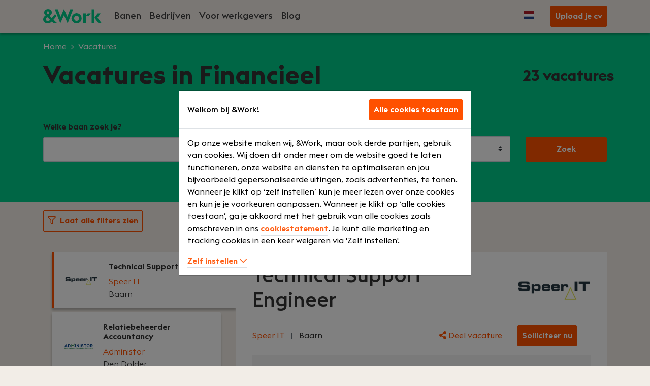

--- FILE ---
content_type: text/html; charset=UTF-8
request_url: https://andwork.com/vacatures/financieel/hegelsom
body_size: 60058
content:
<style>
  .btn-outline-secondary:hover {
    color: #ffffff!important;;
  }
</style>


<!DOCTYPE html>
<html lang="nl-nl">
<head>    <script>
    const isCookiebot = Boolean('');

    window.dataLayer = window.dataLayer || [];
    window.dataLayer.push({'stc':'false','mkc':'false'});
    (function (w, d, s, l, i) {
      w[l] = w[l] || [];
      w[l].push(
        {'gtm.start': new Date().getTime(), event: 'gtm.js'}
      );
      var f = d.getElementsByTagName(s)[0],
        j = d.createElement(s), dl = l != 'dataLayer' ? '&l=' + l : '';
      j.async = true;
      j.src =
        'https://www.googletagmanager.com/gtm.js?id=' + i + dl;
      f.parentNode.insertBefore(j, f);
    })(window, document, 'script', 'dataLayer', 'GTM-P86CXBX');
  </script>
  <meta charset="utf-8">
  <meta http-equiv="Content-type" content="text/html; charset=utf-8">
  <meta name="viewport" content="width=device-width, initial-scale=1">
  <meta name="csrf-token" content="bjpO2u0b4hQu6J9FXUy3xslC1x21vzUKZQNasX2S"/>
      <link rel="icon" type="image/png" href="https://andwork.com/images/favicons/32x32.png"/>
    <link rel="apple-touch-icon" sizes="32x32"
          href="https://andwork.com/images/favicons/32x32.png">
    <link rel="apple-touch-icon-precomposed" sizes="32x32"
          href="https://andwork.com/images/favicons/32x32.png">
      <link rel="icon" type="image/png" href="https://andwork.com/images/favicons/57x57.png"/>
    <link rel="apple-touch-icon" sizes="57x57"
          href="https://andwork.com/images/favicons/57x57.png">
    <link rel="apple-touch-icon-precomposed" sizes="57x57"
          href="https://andwork.com/images/favicons/57x57.png">
      <link rel="icon" type="image/png" href="https://andwork.com/images/favicons/96x96.png"/>
    <link rel="apple-touch-icon" sizes="96x96"
          href="https://andwork.com/images/favicons/96x96.png">
    <link rel="apple-touch-icon-precomposed" sizes="96x96"
          href="https://andwork.com/images/favicons/96x96.png">
      <link rel="icon" type="image/png" href="https://andwork.com/images/favicons/120x120.png"/>
    <link rel="apple-touch-icon" sizes="120x120"
          href="https://andwork.com/images/favicons/120x120.png">
    <link rel="apple-touch-icon-precomposed" sizes="120x120"
          href="https://andwork.com/images/favicons/120x120.png">
      <link rel="icon" type="image/png" href="https://andwork.com/images/favicons/152x152.png"/>
    <link rel="apple-touch-icon" sizes="152x152"
          href="https://andwork.com/images/favicons/152x152.png">
    <link rel="apple-touch-icon-precomposed" sizes="152x152"
          href="https://andwork.com/images/favicons/152x152.png">
      <link rel="icon" type="image/png" href="https://andwork.com/images/favicons/167x167.png"/>
    <link rel="apple-touch-icon" sizes="167x167"
          href="https://andwork.com/images/favicons/167x167.png">
    <link rel="apple-touch-icon-precomposed" sizes="167x167"
          href="https://andwork.com/images/favicons/167x167.png">
      <link rel="icon" type="image/png" href="https://andwork.com/images/favicons/180x180.png"/>
    <link rel="apple-touch-icon" sizes="180x180"
          href="https://andwork.com/images/favicons/180x180.png">
    <link rel="apple-touch-icon-precomposed" sizes="180x180"
          href="https://andwork.com/images/favicons/180x180.png">
                        <title>financieel vacatures in hegelsom via &Work</title>
        <meta property="og:title" content="financieel vacatures in hegelsom via &Work">
                                <meta name="description" content="Op zoek naar financieel vacatures in hegelsom die perfect passen bij jouw ambitie, skills &amp; leven? Vind je nieuwe werkplek in onze vacaturedatabase.">

          
    <meta name="robots" content="noindex,nofollow">
  
                    <link rel="alternate" hreflang="nl-nl"
            href="https://andwork.com/vacatures/financieel"/>
                  <link rel="alternate" hreflang="en-gb"
            href="https://en.andwork.com/jobs/financieel"/>
                  <link rel="alternate" hreflang="nl-be"
            href="https://be.andwork.com/jobs/financieel"/>
      
  <link rel="canonical" href="https://andwork.com/vacatures/financieel/hegelsom"/>

        <link rel="stylesheet preload" href="https://andwork.com/css/owl.carousel.min.css" as="style"
          onload="this.onload=null;this.rel='stylesheet'">
    <noscript>
      <link rel="stylesheet" href="https://andwork.com/css/owl.carousel.min.css">
    </noscript>

    <link rel="stylesheet preload" href="https://andwork.com/css/owl.theme.default.min.css" as="style"
          onload="this.onload=null;this.rel='stylesheet'">
    <noscript>
      <link rel="stylesheet" href="https://andwork.com/css/owl.theme.default.min.css">
    </noscript>
  
  
  <link rel="stylesheet preload" href="https://andwork.com/fonts/EuclidTriangle-Light.woff2?07b9af4585e4fbd037a0c04a7f69e48a"
        as="font" type="font/woff2" crossorigin>
  <link rel="stylesheet preload"
        href="https://andwork.com/fonts/EuclidTriangle-Regular.woff2?a662dfbe4373f1489e905a90b049958d" as="font"
        type="font/woff2" crossorigin>
  <link rel="stylesheet preload"
        href="https://andwork.com/fonts/EuclidTriangle-Medium.woff2?b002dc7c14ecb94cdd343c1e4c2baf38" as="font"
        type="font/woff2" crossorigin>
  <link rel="stylesheet preload"
        href="https://andwork.com/fonts/EuclidTriangle-Semibold.woff2?064c26c6c481f85c8b7424be7d44e364" as="font"
        type="font/woff2" crossorigin>
  <link rel="stylesheet preload" href="https://andwork.com/fonts/EuclidTriangle-Bold.woff2?42eab5a9e7f03b22eabb411fc21bb598"
        as="font" type="font/woff2" crossorigin>
  <link rel="stylesheet preload"
        href="https://andwork.com/fonts/vendor/@fortawesome/fontawesome-pro/webfa-regular-400.woff2?8cfe82e8c97df9ab3f52ac86af21230d"
        as="font" type="font/woff2" crossorigin>
  <link rel="stylesheet preload"
        href="https://andwork.com/fonts/vendor/@fortawesome/fontawesome-pro/webfa-solid-900.woff2?e57324a466c24a207fd9ad0f5f5e3c9c"
        as="font" type="font/woff2" crossorigin>
  <link rel="stylesheet preload"
        href="https://andwork.com/fonts/vendor/@fortawesome/fontawesome-pro/webfa-brands-400.woff2?68c177c286c34e1b7b975807dd5d9ed0"
        as="font" type="font/woff2" crossorigin>

  <link rel="stylesheet preload"
        href="https://andwork.com/css/application.css?1688378199" as="style"
        onload="this.onload=null;this.rel='stylesheet'">
  <noscript>
    <link rel="stylesheet" href="https://andwork.com/css/application.css?1688378199">
  </noscript>
     <script type="application/ld+json">
    {
      "@context": "https://schema.org",
      "@type": "Corporation",
      "name": "&Work",
      "alternateName": "Andwork",
      "url": "https://andwork.com/",
      "logo": "http://andwork.com/images/logo.svg",
          "contactPoint": {
            "@type": "ContactPoint",
            "telephone": "+3120 530 0500",
            "contactType": "customer service",
            "areaServed": ["NL","BE"],
            "availableLanguage": "Dutch"

          },
          "sameAs": ["https://www.linkedin.com/company/and-work",
          "https://www.instagram.com/andwork_careers/"]
        }

  </script>
 
  <script type="application/ld+json">
    {
        "@context":"http://schema.org",
        "@type":"Website",
        "name": "&Work",
        "url": "https://andwork.com",
        "potentialAction": {
          "@type": "SearchAction",
          "target": "https://andwork.com/vacatures?search={search_term_string}&distance=5&pagenr=1",
          "query-input": "required name=search_term_string"
        }
    }
  </script>
  <style>
    div[data-lastpass-icon-root] {
      display: none;
    }

    div[data-lastpass-root] {
      display: none;
    }
  </style>
</head><body class="desktop">
<!-- Google Tag Manager (noscript) -->
<noscript>
  <iframe src="https://www.googletagmanager.com/ns.html?id=GTM-P86CXBX"
          height="0" width="0" style="display:none;visibility:hidden"></iframe>
</noscript>
<!-- End Google Tag Manager (noscript) -->
 <div class="application">
  <div id="app">
          <nav class="navbar navbar-expand-lg navbar-light fixed-top bg-septenary">
  
  <div class="container" >
    <a href="/" class="navbar-brand">
      <img src="https://andwork.com/images/logo.svg" alt="&Work/AndWork Logo" width="115" style="width:115px;"/>
    </a>
    <button class="navbar-toggler" type="button" data-toggle="collapse" data-target="#navbarSupportedContent"
            aria-controls="navbarSupportedContent" aria-expanded="false" aria-label="Toggle navigation">
    </button>

    <div class="collapse navbar-collapse" id="navbarSupportedContent">
      <ul class="navbar-nav mr-auto">
        <li class="nav-item">
                    <a class="nav-link font-weight-semibold item_underline" href="https://andwork.com/vacatures">
            Banen
          </a>
        </li>

        <li class="nav-item">
                              <a class="nav-link font-weight-semibold" href="https://andwork.com/bedrijven">
            Bedrijven
          </a>
        </li>

        <li class="nav-item dropdown b2b position-static list-inline mw-100">
                             <div class="d-flex justify-content-between">
           <a class="nav-link dropdown-toggle font-weight-semibold  "
              href="https://andwork.com/voor-werkgevers"
              id="b2bDropdown"
              aria-haspopup="true" aria-expanded="false">
             Voor werkgevers
           </a>
           <i id="b2b_chevron"
              class="d-block d-lg-none float-right fa fa-chevron-down mt-4"
              data-toggle="dropdown"
              onClick="toggleDropdown()"
           ></i>
         </div>

          <div id="b2b_subMenu" class="dropdown-menu list-inline mt-0" aria-labelledby="b2bDropdown">
            <div class="container px-0">
                            <a class="col-10 col-lg-auto list-inline-item py-2" href="/voor-werkgevers/recruitment-ict-personeel">
                Ervaringen
              </a>
                <a class="col-10 col-lg-auto list-inline-item py-2" href="https://andwork.com/voor-werkgevers/vacature-check">
                  Gratis vacaturecheck
                </a>
              <a class="col-10 col-lg-auto list-inline-item py-2" href="https://andwork.com/voor-werkgevers/vacature-plaatsen">
                Vacature plaatsen
              </a>
                              <a class="col-10 col-lg-auto list-inline-item py-2" href="https://andwork.com/voor-werkgevers/whitepaper">
                  Whitepaper: toekomst van werk
                </a>
            </div>
                      </div>
        </li>

        
        <li class="nav-item nav-blog">
          <a class="nav-link font-weight-semibold"
             href="https://blog.andwork.com/"
             target="_blank"
             rel="noopener noreferrer"
          >
            Blog
          </a>
        </li>
      </ul>

      
              <ul class="navbar-nav language-switch ml-auto ml-lg-0 mr-lg-3 mt-5 mt-lg-0">
          <li class="nav-item dropdown language">
            <a class="nav-link dropdown-toggle" href="#" id="languageSwitch" role="button" data-toggle="dropdown"
               aria-haspopup="true" aria-expanded="false">
              <img src="https://andwork.com/images/flags/nl.svg" alt="nl"/>
            </a>
            <div class="dropdown-menu dropdown-menu-right" aria-labelledby="languageSwitch">
                                                                                                <a class='dropdown-item lng_switch_en' href="https://en.andwork.com/jobs">
                    <img src="https://andwork.com/images/flags/en.svg" alt="en}"/>
                    <span class="font-weight-semibold d-inline-block">English</span>
                  </a>
                                                                                  <a class='dropdown-item lng_switch_be' href="https://be.andwork.com/jobs">
                    <img src="https://andwork.com/images/flags/be.svg" alt="be}"/>
                    <span class="font-weight-semibold d-inline-block">Nederlands (BE)</span>
                  </a>
                                          </div>
          </li>
        </ul>
      
                        <a href="https://andwork.com/upload-je-cv"
             id="intake-buttonclick-header"
             class="btn btn-secondary ml-2 text-white"
            
          >
            Upload je cv
          </a>
                  </div>
  </div>
</nav>

  <script>
    function toggleDropdown() {
      if (document.getElementById('b2b_chevron').classList.contains("fa-chevron-up")) {
        document.getElementById('b2b_chevron').classList.remove("fa-chevron-up");
        document.getElementById('b2b_chevron').classList.add("fa-chevron-down");
        document.getElementById('b2b_subMenu').style.display = 'none';
      } else {
        document.getElementById('b2b_chevron').classList.remove("fa-chevron-down");
        document.getElementById('b2b_chevron').classList.add("fa-chevron-up");
        document.getElementById('b2b_subMenu').style.display = 'block';
      }
    }

    // LOGIN
    
    
    
    
    
    
    
    
    
    
    
    
    

    // LOGOUT
    
    
    
    
    
    
    
    
    
    
  </script>
          <header class="bg-primary pb-1 pb-md-5 pt-3">
    <div class="container">
      <div class="row mw-100 d-none d-lg-block">
  <div class="col">
    <nav aria-label="breadcrumb">
              <ol class="breadcrumb-white p-0">
          <li class="breadcrumb-item">
            <a href="https://andwork.com" class="text-white">Home</a>
          </li>
      
      
                                    <li class="breadcrumb-item">
              <a href="https://andwork.com/vacatures" class="text-white">Vacatures</a>
            </li>
                                        <li class="breadcrumb-item">
              financieel
            </li>
                  
        
              </ol>
    </nav>
  </div>
</div>
      <div class="row align-items-center">
        <div class="col-12 col-md-10" >
          <h1 id="maintitle" style="font-weight: 700; color: #333333;">
            Financieel vacatures in hegelsom
          </h1>
        </div>
        <div class="col-12 col-md-2 job-count px-md-0">
          <p class="work-header__subtitle text-md-right">
            <span id="jobsCount">2</span> vacatures
          </p>
        </div>
      </div>
      <div class="row pt-md-5">
        <form id="searchform" class="container" method="GET" action="https://andwork.com/vacatures" autocomplete="off">
          <div class="row align-items-end">
            
            <div class="col-12 col-lg-4 mb-md-3 mb-lg-0">
              <div class="form-group">
                <label for="term">Welke baan zoek je?</label>
                <input class="form-control" type="text" name="search" id="term" class="active" value="" autofocus/>
              </div>
            </div>

            <div id="locdist" class="col-12 col-lg-6 mb-md-3 mb-lg-0 d-none d-lg-inline-block">
              <div class="row">
                
                <div class="col-8">
                  <div class="form-group">
                    <label for="location">Locatie</label>
                    <input class="form-control" type="text" id="location" name="location" class="active" id="location" value="financieel"/>
                  </div>
                </div>

                
                <div class="col-4">
                  <div class="form-group">
                    <label for="search-distance">Afstand</label>
                    <select id="search-distance" class="custom-select" name="distance">
                                              <option  value="5">
                          5 km
                        </option>
                                              <option  value="10">
                          10 km
                        </option>
                                              <option  value="20">
                          20 km
                        </option>
                                              <option  value="50">
                          50 km
                        </option>
                                          </select>
                  </div>
                </div>
              </div>
            </div>
            <div class="col-12 col-lg-2">
              <div class="form-group">
                <button class="btn btn--md btn-secondary btn-block mt-3 mt-lg-0 px-4" type="submit">Zoek</button>
              </div>
            </div>
          </div>
        </form>
      </div>
    </div>
  </header>

  <section id="work-filter" class="work-filter work-filter__container py-2" >
    <div class="container py-2">
      
      <div class="row align-items-center pb-2">
        <div class="col-12 col-lg-auto">
          <div class="filter-item">
            <a class="btn btn-outline-secondary text-secondary" onClick="$('#modalFilter').modal('show')">
              <span class="filter-show"><i class="far fa-filter mr-2"></i>Laat alle filters zien</span>
            </a>
          </div>
        </div>
      </div>

      <div class="row">
        <div class="col">
          <div class="selected-filters pb-2"></div>
        </div>
      </div>
    </div>
  </section>

  <div class="job-overview">
    <div id="job-listing"><section class="container">
          <div class="row flex-row">
      <div id="jobs" class="col-12 col-lg-4 pl-xl-2rem">
                  <div class="job job-card card flex-column" data-id="a0wW5000009ge8jIAA" id="https://andwork.com/vacature/finance/samenstelpraktijk/assistent-accountant/vacature-a0wW5000009ge8jIAA">
            <div class="row card-body pb-2 pb-xl-3">
                              <div class="company-brand col-3 d-none d-xl-block">
                  <img src="/Company/Logo/001Ab000002shbdIAA" alt="Kantoor van de Mortel"/>
                </div>
                            <div class="col-12 col-lg-9">
                                <a href="https://andwork.com/vacature/finance/samenstelpraktijk/assistent-accountant/vacature-a0wW5000009ge8jIAA" class="job-title text-nonary text-decoration-none">
                  Gevorderd assistent accountant

                </a>
                <div class="d-flex flex-column">
                  <p class="text-secondary font-weight-light mb-0 order-1 order-xl-0">Kantoor van de Mortel</p>
                  <p class="text-nonary font-weight-light mb-0 order-0 order-xl-1">Deurne</p>
                </div>
              </div>
            </div>
            <div class="row benefits_small bg-beneficiary d-lg-none mx-2" style ="font-size: calc(16% + 1vw + 1vh);">
              
                              <div class="col-6 d-flex py-2">
                  <i class="far fa-calendar text-purple font-18 mr-2"></i>
                  <span> Voltijd </span>
                </div>
                              <div class="col-6 d-flex py-2">
                  <i class="far fa-sack-dollar text-purple font-18 mr-2"></i>
                  <span> € 4000 - € 5500 </span>
                </div>
                          </div>

            <div class="row">
              <div class="shortDesc-mobile d-flex d-lg-none justify-content-end px-3 mt-2">
                <p class="job-detail-title__mobile px-3"  style="height: 200px;overflow:hidden;margin-bottom: 16px;background: linear-gradient(to bottom, rgba(0, 0, 0, 1) 50%, rgba(0, 0, 0, 0.1));color: transparent;background-clip: text;">
                  <strong>Jouw rol:</strong> Wij zoeken een ervaren assistent accountant. Heb jij plezier in het verzorgen van een juiste, tijdige en volledige verslaglegging? Vind je het uitdagend om zowel intern als extern het aanspreekpunt te zijn voor klanten en collega’s? Om als team het beste resultaat voor de klant te behalen? Met jouw mix van expertise en een dosis humor zorgen we samen voor optimale resultaten – voor jou, je collega’s én onze klanten!
                </p>
              </div>
            </div>
            <div class="row d-lg-none mx-3 mb-3" >
              <a href="https://andwork.com/vacature/finance/samenstelpraktijk/assistent-accountant/vacature-a0wW5000009ge8jIAA">Lees verder></a>
            </div>
          </div>

                  <div class="job job-card card flex-column" data-id="a0wW5000009rxeHIAQ" id="https://andwork.com/vacature/finance/administratief/salarisadministrateur/vacature-a0wW5000009rxeHIAQ">
            <div class="row card-body pb-2 pb-xl-3">
                              <div class="company-brand col-3 d-none d-xl-block">
                  <img src="/Company/Logo/001Ab000002shbdIAA" alt="Kantoor van de Mortel"/>
                </div>
                            <div class="col-12 col-lg-9">
                                <a href="https://andwork.com/vacature/finance/administratief/salarisadministrateur/vacature-a0wW5000009rxeHIAQ" class="job-title text-nonary text-decoration-none">
                  Salarisadministrateur

                </a>
                <div class="d-flex flex-column">
                  <p class="text-secondary font-weight-light mb-0 order-1 order-xl-0">Kantoor van de Mortel</p>
                  <p class="text-nonary font-weight-light mb-0 order-0 order-xl-1">Deurne</p>
                </div>
              </div>
            </div>
            <div class="row benefits_small bg-beneficiary d-lg-none mx-2" style ="font-size: calc(16% + 1vw + 1vh);">
              
                              <div class="col-6 d-flex py-2">
                  <i class="far fa-calendar text-purple font-18 mr-2"></i>
                  <span> Deeltijd </span>
                </div>
                              <div class="col-6 d-flex py-2">
                  <i class="far fa-sack-dollar text-purple font-18 mr-2"></i>
                  <span> € 3000 - € 4500 </span>
                </div>
                          </div>

            <div class="row">
              <div class="shortDesc-mobile d-flex d-lg-none justify-content-end px-3 mt-2">
                <p class="job-detail-title__mobile px-3"  style="height: 200px;overflow:hidden;margin-bottom: 16px;background: linear-gradient(to bottom, rgba(0, 0, 0, 1) 50%, rgba(0, 0, 0, 0.1));color: transparent;background-clip: text;">
                  <strong>Jouw rol:</strong> Herken jij jezelf in één van deze twee? Je werkt als salarisadministrateur, maar loopt tegen muren van interne regels aan. Alles moet langs drie lagen, de klant blijft wachten, en jij denkt: “Dit kan toch sneller en persoonlijker!” Herkenbaar? Dan zit je bij ons goed. Bij Kantoor van de Mortel krijg je de ruimte om proactief te handelen binnen de grenzen van het vak. We vertrouwen op jouw kennis en je gevoel voor verantwoordelijkheid. Of heb je (ruime) ervaring in de salarisadministratie en bent klaar voor de volgende stap. Meer klantcontact, meer verantwoordelijkheid en meer variatie in je werk? Ook dan is dit jouw kans. Je groeit bij ons door in een rol waarin je zelfstandig werkt en klanten écht verder helpt. 
                </p>
              </div>
            </div>
            <div class="row d-lg-none mx-3 mb-3" >
              <a href="https://andwork.com/vacature/finance/administratief/salarisadministrateur/vacature-a0wW5000009rxeHIAQ">Lees verder></a>
            </div>
          </div>

                      </div>
      <div id="job-detail-container" class="col-12 col-lg-8 d-none d-lg-flex mb-3"></div>
    </div>

          <div class="row flex-row">
        <div class="col-12 col-md-8 ml-auto mt-5">
          <div class="card border-0 bg-white">
            <div class="card-header bg-white border-0" role="button">
              <h2 class="h3 mb-0 mt-4">Ik ben op zoek naar werk in Nederland &amp; België</h2>
            </div>
            <div id="seoDescription" class="card-body mt-1">
              <p>Ben je op zoek naar vacatures op het gebied van <a href="/vacatures/ict">ICT</a>, <a href="/vacatures/techniek">Techniek</a>, <a href="/vacatures/financieel">Finance</a>, <a href="/vacatures/legal">Legal</a> en <a href="/vacatures/sales">Sales</a>? Dan ben je bij &Work aan het goede adres. Wij hebben een compleet aanbod aan vacatures met een vast of parttime dienstverband. We hebben banen in consultancy, corporate, non-profit, start-up of mkb bedrijven.</p>
<p>Je vindt bij &Work vacatures in heel Nederland, zoals in <a href="/vacatures/amsterdam">Amsterdam</a>, <a href="/vacatures/utrecht">Utrecht</a> of <a href="/vacatures/rotterdam">Rotterdam</a>. Maar je vindt ook vacatures van &Work buiten de randstad, zoals in Twente, Noord-Nederland of het zuiden van Nederland. Je kunt ook solliciteren in België.</p>
<p>Maak eenvoudig een account aan met je contactgegevens. Je sollicitatie komt vervolgens direct bij de werkgever terecht. Na je sollicitatie nemen wij zo snel mogelijk contact met je op.</p>
            </div>
          </div>
        </div>
      </div>
    
      </section>


<script>
  window.dataLayer = window.dataLayer || [];
  window.dataLayer.push({'jobIds': "a0wW5000009ge8jIAA\", \"a0wW5000009rxeHIAQ"})
</script>
</div>
  </div>

  
  <div
    class="modal popup fade work-filter"
    id="modalFilter"
    tabindex="-1"
    role="dialog"
    aria-labelledby="modalFilter"
    aria-hidden="true"
    data-backdrop="static"
    data-keyboard="false"
  >
    <div class="modal-dialog drivers-popup-content" role="document" style="max-width:1000px!important; margin-top:200px">
      <div class="modal-content">
        <div class="modal-header align-items-center" >
          <h3 class="mb-0 text-secondary">Filters</h3>
          <button type="button" class="close" data-dismiss="modal" aria-label="Close">
            <i class="far fa-times"></i>
          </button>
        </div>
        <div class="modal-body modalFilter-content">
          <div class="row" id="workFilters">
            <div class="col-12 col-md-auto">
              <div class="work-tree__tree">
                <h5>Categorie</h5>
                <ul class="tree function-tree">
                  <li class="tree-link" data-catid="11a2W2p000007WWUvEAO"><a class="tree-link" href="https://andwork.com/vacatures/finance">Finance</a><ul class="tree-list"><li class="tree-link" data-catid="22a0X2p00001nyBQZEA2"><a class="tree-link" href="https://andwork.com/vacatures/finance/samenstelpraktijk">Samenstelpraktijk</a><ul class="tree-list"><li class="tree-link" data-catid="a0Z2p00000a6jS0EAI"><a class="tree-link" href="https://andwork.com/vacatures/finance/samenstelpraktijk/assistent-accountant">Assistent Accountant</a></li>
<li class="tree-link" data-catid="a0Z2p00000a6jS1EAI"><a class="tree-link" href="https://andwork.com/vacatures/finance/samenstelpraktijk/relatiebeheerder">Relatiebeheerder</a></li>
<li class="tree-link" data-catid="a0Z2p00000a6jS2EAI"><a class="tree-link" href="https://andwork.com/vacatures/finance/samenstelpraktijk/aa-accountant">AA Accountant</a></li></ul></li>
<li class="tree-link" data-catid="22a0X2p00001nyBQbEAM"><a class="tree-link" href="https://andwork.com/vacatures/finance/controlling">Controlling</a><ul class="tree-list"><li class="tree-link" data-catid="a0Z2p00000a6jS7EAI"><a class="tree-link" href="https://andwork.com/vacatures/finance/controlling/financial">Financial Controller</a></li>
<li class="tree-link" data-catid="a0Z2p00000a6jS8EAI"><a class="tree-link" href="https://andwork.com/vacatures/finance/controlling/business">Business Controller</a></li>
<li class="tree-link" data-catid="a0Z2p00000a6jS9EAI"><a class="tree-link" href="https://andwork.com/vacatures/finance/controlling/assistent">Assistent Controller</a></li></ul></li>
<li class="tree-link" data-catid="22a0X2p00001nyBQaEAM"><a class="tree-link" href="https://andwork.com/vacatures/finance/fiscaal">Fiscaal</a><ul class="tree-list"><li class="tree-link" data-catid="a0Z2p00000a6jS3EAI"><a class="tree-link" href="https://andwork.com/vacatures/finance/fiscaal/belastingadviseur">Belastingadviseur</a></li>
<li class="tree-link" data-catid="a0Z2p00000a6jS4EAI"><a class="tree-link" href="https://andwork.com/vacatures/finance/fiscaal/aangiftemedewerker">Aangiftemedewerker</a></li>
<li class="tree-link" data-catid="a0Z2p00000a6jS5EAI"><a class="tree-link" href="https://andwork.com/vacatures/finance/fiscaal/jurist">Fiscaal Jurist</a></li>
<li class="tree-link" data-catid="a0Z2p00000a6jS6EAI"><a class="tree-link" href="https://andwork.com/vacatures/finance/fiscaal/tax-manager">Tax Manager</a></li></ul></li>
<li class="tree-link" data-catid="22a0X2p00001nyBQcEAM"><a class="tree-link" href="https://andwork.com/vacatures/finance/administratief">Administratief</a><ul class="tree-list"><li class="tree-link" data-catid="a0Z2p00000a6jSBEAY"><a class="tree-link" href="https://andwork.com/vacatures/finance/administratief/salarisadministrateur">Salarisadministrateur</a></li>
<li class="tree-link" data-catid="a0Z2p00000a6jSAEAY"><a class="tree-link" href="https://andwork.com/vacatures/finance/administratief/financieel-medewerker">Financieel Medewerker</a></li>
<li class="tree-link" data-catid="a0Z2p00000a6jSCEAY"><a class="tree-link" href="https://andwork.com/vacatures/finance/administratief/payroll-consultant">Payroll Consultant</a></li></ul></li>
<li class="tree-link" data-catid="22a0X2p00001nyBQYEA2"><a class="tree-link" href="https://andwork.com/vacatures/finance/audit-en-assurance">Audit & Assurance</a><ul class="tree-list"><li class="tree-link" data-catid="a0Z2p00000a6jRuEAI"><a class="tree-link" href="https://andwork.com/vacatures/finance/audit-en-assurance/assistent-accountant">Assistent Accountant</a></li>
<li class="tree-link" data-catid="a0Z2p00000a6jRwEAI"><a class="tree-link" href="https://andwork.com/vacatures/finance/audit-en-assurance/audit-manager">Audit Manager</a></li>
<li class="tree-link" data-catid="a0Z2p00000a6jRvEAI"><a class="tree-link" href="https://andwork.com/vacatures/finance/audit-en-assurance/controleleider">Controleleider</a></li>
<li class="tree-link" data-catid="a0Z2p00000a6jRxEAI"><a class="tree-link" href="https://andwork.com/vacatures/finance/audit-en-assurance/ra-accountant">RA Accountant</a></li>
<li class="tree-link" data-catid="a0Z2p00000a6jRzEAI"><a class="tree-link" href="https://andwork.com/vacatures/finance/audit-en-assurance/it-audit">IT Audit</a></li>
<li class="tree-link" data-catid="a0Z2p00000a6jRyEAI"><a class="tree-link" href="https://andwork.com/vacatures/finance/audit-en-assurance/interne-audit">Interne Audit</a></li></ul></li>
<li class="tree-link" data-catid="22a0X2p00001nyBQfEAM"><a class="tree-link" href="https://andwork.com/vacatures/finance/overig">Overig</a><ul class="tree-list"><li class="tree-link" data-catid="a0Z2p00000a6jSNEAY"><a class="tree-link" href="https://andwork.com/vacatures/finance/overig/overig">Overig</a></li></ul></li>
<li class="tree-link" data-catid="22a0X2p00001nyBQeEAM"><a class="tree-link" href="https://andwork.com/vacatures/finance/trust">Trust</a><ul class="tree-list"><li class="tree-link" data-catid="a0Z2p00000a6jSMEAY"><a class="tree-link" href="https://andwork.com/vacatures/finance/trust/compliance-officer">Compliance Officer</a></li>
<li class="tree-link" data-catid="a0Z2p00000a6jSLEAY"><a class="tree-link" href="https://andwork.com/vacatures/finance/trust/officer">Trust Officer</a></li>
<li class="tree-link" data-catid="a0Z2p00000a6jSKEAY"><a class="tree-link" href="https://andwork.com/vacatures/finance/trust/accountmanager">Financial Accountmanager</a></li></ul></li>
<li class="tree-link" data-catid="22a0X2p00001nyBQdEAM"><a class="tree-link" href="https://andwork.com/vacatures/finance/legal">Legal</a><ul class="tree-list"><li class="tree-link" data-catid="a0Z2p00000a6jSJEAY"><a class="tree-link" href="https://andwork.com/vacatures/finance/legal/overig">Overig</a></li>
<li class="tree-link" data-catid="a0Z2p00000a6jSEEAY"><a class="tree-link" href="https://andwork.com/vacatures/finance/legal/advisor">Legal Advisor</a></li>
<li class="tree-link" data-catid="a0Z2p00000a6jSFEAY"><a class="tree-link" href="https://andwork.com/vacatures/finance/legal/paralegal">Paralegal</a></li>
<li class="tree-link" data-catid="a0Z2p00000a6jSGEAY"><a class="tree-link" href="https://andwork.com/vacatures/finance/legal/notaris">Notaris</a></li>
<li class="tree-link" data-catid="a0Z2p00000a6jSIEAY"><a class="tree-link" href="https://andwork.com/vacatures/finance/legal/advocaat-medewerker">Advocaat Medewerker</a></li>
<li class="tree-link" data-catid="a0Z2p00000a6jSHEAY"><a class="tree-link" href="https://andwork.com/vacatures/finance/legal/zelfstandig-advocaat">Zelfstandig Advocaat</a></li>
<li class="tree-link" data-catid="a0Z2p00000a6jSDEAY"><a class="tree-link" href="https://andwork.com/vacatures/finance/legal/jurist">Jurist</a></li></ul></li></ul></li>
<li class="tree-link" data-catid="11a2W2p000007WWUtEAO"><a class="tree-link" href="https://andwork.com/vacatures/ict">ICT</a><ul class="tree-list"><li class="tree-link" data-catid="22a0X2p00001nyBQREA2"><a class="tree-link" href="https://andwork.com/vacatures/ict/overig">Overig</a><ul class="tree-list"><li class="tree-link" data-catid="a0Z2p00000a6jR0EAI"><a class="tree-link" href="https://andwork.com/vacatures/ict/overig/overig">Overig</a></li>
<li class="tree-link" data-catid="a0Z2p00000a6jR1EAI"><a class="tree-link" href="https://andwork.com/vacatures/ict/overig/mendix-consultant">Mendix Consultant</a></li>
<li class="tree-link" data-catid="a0Z2p00000a6jR5EAI"><a class="tree-link" href="https://andwork.com/vacatures/ict/overig/specialist">ICT specialist</a></li>
<li class="tree-link" data-catid="a0Z2p00000a6jRCEAY"><a class="tree-link" href="https://andwork.com/vacatures/ict/overig/product-manager">Product Manager</a></li>
<li class="tree-link" data-catid="a0Z2p00000a6jRAEAY"><a class="tree-link" href="https://andwork.com/vacatures/ict/overig/lead-developer">Lead Developer</a></li>
<li class="tree-link" data-catid="a0Z2p00000a6jR4EAI"><a class="tree-link" href="https://andwork.com/vacatures/ict/overig/consultant">ICT Consultant</a></li>
<li class="tree-link" data-catid="a0Z2p00000a6jR3EAI"><a class="tree-link" href="https://andwork.com/vacatures/ict/overig/software-developer">Software Developer</a></li>
<li class="tree-link" data-catid="a0Z2p00000a6jR2EAI"><a class="tree-link" href="https://andwork.com/vacatures/ict/overig/outsystems-developer">OutSystems Developer</a></li>
<li class="tree-link" data-catid="a0Z2p00000a6jRBEAY"><a class="tree-link" href="https://andwork.com/vacatures/ict/overig/it-manager">IT Manager</a></li>
<li class="tree-link" data-catid="a0Z2p00000a6jR6EAI"><a class="tree-link" href="https://andwork.com/vacatures/ict/overig/scrum-master">Scrum Master</a></li>
<li class="tree-link" data-catid="a0Z2p00000a6jR7EAI"><a class="tree-link" href="https://andwork.com/vacatures/ict/overig/project-manager">Project Manager</a></li>
<li class="tree-link" data-catid="a0Z2p00000a6jR9EAI"><a class="tree-link" href="https://andwork.com/vacatures/ict/overig/c-plus-plus-developer">C++ Developer</a></li>
<li class="tree-link" data-catid="a0Z2p00000a6jR8EAI"><a class="tree-link" href="https://andwork.com/vacatures/ict/overig/sharepoint-developer">Sharepoint Developer</a></li></ul></li>
<li class="tree-link" data-catid="22a0X2p00001nyBQKEA2"><a class="tree-link" href="https://andwork.com/vacatures/ict/infrastructuur">Infrastructuur</a><ul class="tree-list"><li class="tree-link" data-catid="a0Z2p00000a6jQNEAY"><a class="tree-link" href="https://andwork.com/vacatures/ict/infrastructuur/systeem-engineer">Systeem Engineer</a></li>
<li class="tree-link" data-catid="a0Z2p00000a6jQKEAY"><a class="tree-link" href="https://andwork.com/vacatures/ict/infrastructuur/devops-engineer">DevOps Engineer</a></li>
<li class="tree-link" data-catid="a0Z2p00000a6jQMEAY"><a class="tree-link" href="https://andwork.com/vacatures/ict/infrastructuur/netwerk-engineer">Netwerk Engineer</a></li>
<li class="tree-link" data-catid="a0Z2p00000a6jQPEAY"><a class="tree-link" href="https://andwork.com/vacatures/ict/infrastructuur/security-engineer">Security Engineer</a></li>
<li class="tree-link" data-catid="a0Z2p00000a6jQLEAY"><a class="tree-link" href="https://andwork.com/vacatures/ict/infrastructuur/netwerk-architect">Netwerk Architect</a></li>
<li class="tree-link" data-catid="a0Z2p00000a6jQJEAY"><a class="tree-link" href="https://andwork.com/vacatures/ict/infrastructuur/cyber-security-engineer">Cyber Security Engineer</a></li>
<li class="tree-link" data-catid="a0Z2p00000a6jQIEAY"><a class="tree-link" href="https://andwork.com/vacatures/ict/infrastructuur/cyber-security-architect">Cyber Security Architect</a></li>
<li class="tree-link" data-catid="a0Z2p00000a6jQOEAY"><a class="tree-link" href="https://andwork.com/vacatures/ict/infrastructuur/information-security-officer">Information Security Officer</a></li></ul></li>
<li class="tree-link" data-catid="22a0X2p00001nyBQMEA2"><a class="tree-link" href="https://andwork.com/vacatures/ict/beheer">Beheer</a><ul class="tree-list"><li class="tree-link" data-catid="a0Z2p00000a6jQZEAY"><a class="tree-link" href="https://andwork.com/vacatures/ict/beheer/support-engineer">Support Engineer</a></li>
<li class="tree-link" data-catid="a0Z2p00000a6jQYEAY"><a class="tree-link" href="https://andwork.com/vacatures/ict/beheer/systeembeheerder">Systeembeheerder</a></li>
<li class="tree-link" data-catid="a0Z2p00000a6jQXEAY"><a class="tree-link" href="https://andwork.com/vacatures/ict/beheer/servicedesk-medewerker">Servicedesk Medewerker</a></li>
<li class="tree-link" data-catid="a0Z2p00000a6jQWEAY"><a class="tree-link" href="https://andwork.com/vacatures/ict/beheer/helpdeskmedewerker">Helpdeskmedewerker</a></li>
<li class="tree-link" data-catid="a0Z2p00000a6jQVEAY"><a class="tree-link" href="https://andwork.com/vacatures/ict/beheer/applicatiebeheerder">Applicatiebeheerder</a></li></ul></li>
<li class="tree-link" data-catid="22a0X2p00001nyBQLEA2"><a class="tree-link" href="https://andwork.com/vacatures/ict/java-development">Java Development</a><ul class="tree-list"><li class="tree-link" data-catid="a0Z2p00000a6jQREAY"><a class="tree-link" href="https://andwork.com/vacatures/ict/java-development/developer">Java Developer</a></li>
<li class="tree-link" data-catid="a0Z2p00000a6jQUEAY"><a class="tree-link" href="https://andwork.com/vacatures/ict/java-development/full-stack">Full Stack Developer</a></li>
<li class="tree-link" data-catid="a0Z2p00000a6jQTEAY"><a class="tree-link" href="https://andwork.com/vacatures/ict/java-development/software-engineer">Java Software Engineer</a></li>
<li class="tree-link" data-catid="a0Z2p00000a6jQQEAY"><a class="tree-link" href="https://andwork.com/vacatures/ict/java-development/architect">Java Architect</a></li>
<li class="tree-link" data-catid="a0Z2p00000a6jQSEAY"><a class="tree-link" href="https://andwork.com/vacatures/ict/java-development/integratie-specialist">Java Integratie Specialist</a></li></ul></li>
<li class="tree-link" data-catid="22a0X2p00001nyBQIEA2"><a class="tree-link" href="https://andwork.com/vacatures/ict/data-en-analyse">Data & Analyse</a><ul class="tree-list"><li class="tree-link" data-catid="a0Z2p00000a6jQ7EAI"><a class="tree-link" href="https://andwork.com/vacatures/ict/data-en-analyse/data-engineer">Data Engineer</a></li>
<li class="tree-link" data-catid="a0Z2p00000a6jQ6EAI"><a class="tree-link" href="https://andwork.com/vacatures/ict/data-en-analyse/data-consultant">Data Consultant</a></li>
<li class="tree-link" data-catid="a0Z2p00000a6jQ3EAI"><a class="tree-link" href="https://andwork.com/vacatures/ict/data-en-analyse/informatieanalist">Informatie Analist</a></li>
<li class="tree-link" data-catid="a0Z2p00000a6jQ8EAI"><a class="tree-link" href="https://andwork.com/vacatures/ict/data-en-analyse/data-scientist">Data Scientist</a></li>
<li class="tree-link" data-catid="a0Z2p00000a6jQ4EAI"><a class="tree-link" href="https://andwork.com/vacatures/ict/data-en-analyse/data-science-consultant">Data Science Consultant</a></li>
<li class="tree-link" data-catid="a0Z2p00000a6jQ2EAI"><a class="tree-link" href="https://andwork.com/vacatures/ict/data-en-analyse/business-analist">Business Analist</a></li>
<li class="tree-link" data-catid="a0Z2p00000a6jQ9EAI"><a class="tree-link" href="https://andwork.com/vacatures/ict/data-en-analyse/data-analist">Data Analist</a></li>
<li class="tree-link" data-catid="a0Z2p00000a6jQ5EAI"><a class="tree-link" href="https://andwork.com/vacatures/ict/data-en-analyse/functioneel-analist">Functioneel Analist</a></li></ul></li>
<li class="tree-link" data-catid="22a0X2p00001nyBQGEA2"><a class="tree-link" href="https://andwork.com/vacatures/ict/ruby-python">Ruby on Rails / Python</a><ul class="tree-list"><li class="tree-link" data-catid="a0Z2p00000a6jPwEAI"><a class="tree-link" href="https://andwork.com/vacatures/ict/ruby-python/python-developer">Python Developer</a></li>
<li class="tree-link" data-catid="a0Z2p00000a6jPuEAI"><a class="tree-link" href="https://andwork.com/vacatures/ict/ruby-python/ruby-developer">Ruby Developer</a></li>
<li class="tree-link" data-catid="a0Z2p00000a6jPxEAI"><a class="tree-link" href="https://andwork.com/vacatures/ict/ruby-python/full-stack-developer">Full Stack Developer</a></li>
<li class="tree-link" data-catid="a0Z2p00000a6jPvEAI"><a class="tree-link" href="https://andwork.com/vacatures/ict/ruby-python/ruby-software-engineer">Ruby Software Engineer</a></li></ul></li>
<li class="tree-link" data-catid="22a0X2p00001nyBQDEA2"><a class="tree-link" href="https://andwork.com/vacatures/ict/business-consulting">Business Consulting</a><ul class="tree-list"><li class="tree-link" data-catid="a0Z2p00000a6jPkEAI"><a class="tree-link" href="https://andwork.com/vacatures/ict/business-consulting/technology">Business Technology Consultant</a></li>
<li class="tree-link" data-catid="a0Z2p00000a6jPjEAI"><a class="tree-link" href="https://andwork.com/vacatures/ict/business-consulting/process">Business Process Consultant</a></li></ul></li>
<li class="tree-link" data-catid="22a0X2p00001nyBQFEA2"><a class="tree-link" href="https://andwork.com/vacatures/ict/cloud">Cloud</a><ul class="tree-list"><li class="tree-link" data-catid="a0Z2p00000a6jPtEAI"><a class="tree-link" href="https://andwork.com/vacatures/ict/cloud/engineer">Cloud Engineer</a></li>
<li class="tree-link" data-catid="a0Z2p00000a6jPsEAI"><a class="tree-link" href="https://andwork.com/vacatures/ict/cloud/architect">Cloud Architect</a></li>
<li class="tree-link" data-catid="a0Z2p00000a6jPrEAI"><a class="tree-link" href="https://andwork.com/vacatures/ict/cloud/consultant">Cloud Consultant</a></li></ul></li>
<li class="tree-link" data-catid="22a0X2p00001nyBQCEA2"><a class="tree-link" href="https://andwork.com/vacatures/ict/net-development">.NET Development</a><ul class="tree-list"><li class="tree-link" data-catid="a0Z2p00000a6jPgEAI"><a class="tree-link" href="https://andwork.com/vacatures/ict/net-development/full-stack">Full Stack Developer</a></li>
<li class="tree-link" data-catid="a0Z2p00000a6jPbEAI"><a class="tree-link" href="https://andwork.com/vacatures/ict/net-development/developer">.NET Developer</a></li>
<li class="tree-link" data-catid="a0Z2p00000a6jPeEAI"><a class="tree-link" href="https://andwork.com/vacatures/ict/net-development/application-developer">.NET Application Developer</a></li>
<li class="tree-link" data-catid="a0Z2p00000a6jPcEAI"><a class="tree-link" href="https://andwork.com/vacatures/ict/net-development/software-engineer">.NET Software Engineer</a></li>
<li class="tree-link" data-catid="a0Z2p00000a6jPfEAI"><a class="tree-link" href="https://andwork.com/vacatures/ict/net-development/consultant">.NET Consultant</a></li>
<li class="tree-link" data-catid="a0Z2p00000a6jPdEAI"><a class="tree-link" href="https://andwork.com/vacatures/ict/net-development/software-developer">.NET Software Developer</a></li>
<li class="tree-link" data-catid="a0Z2p00000a6jPhEAI"><a class="tree-link" href="https://andwork.com/vacatures/ict/net-development/c-sharp">C# Developer</a></li>
<li class="tree-link" data-catid="a0Z2p00000a6jPiEAI"><a class="tree-link" href="https://andwork.com/vacatures/ict/net-development/architect">.NET Architect</a></li></ul></li>
<li class="tree-link" data-catid="22a0X2p00001nyBQJEA2"><a class="tree-link" href="https://andwork.com/vacatures/ict/front-end-development">Front-end Development</a><ul class="tree-list"><li class="tree-link" data-catid="a0Z2p00000a6jQBEAY"><a class="tree-link" href="https://andwork.com/vacatures/ict/front-end-development/developer">Front-end Developer</a></li>
<li class="tree-link" data-catid="a0Z2p00000a6jQCEAY"><a class="tree-link" href="https://andwork.com/vacatures/ict/front-end-development/full-stack">Full-stack Developer</a></li>
<li class="tree-link" data-catid="a0Z2p00000a6jQGEAY"><a class="tree-link" href="https://andwork.com/vacatures/ict/front-end-development/javascript-engineer">JavaScript Engineer</a></li>
<li class="tree-link" data-catid="a0Z2p00000a6jQHEAY"><a class="tree-link" href="https://andwork.com/vacatures/ict/front-end-development/angular">Angular Developer</a></li>
<li class="tree-link" data-catid="a0Z2p00000a6jQDEAY"><a class="tree-link" href="https://andwork.com/vacatures/ict/front-end-development/javascript">JavaScript Developer</a></li>
<li class="tree-link" data-catid="a0Z2p00000a6jQFEAY"><a class="tree-link" href="https://andwork.com/vacatures/ict/front-end-development/webdeveloper">Webdeveloper</a></li>
<li class="tree-link" data-catid="a0Z2p00000a6jQAEAY"><a class="tree-link" href="https://andwork.com/vacatures/ict/front-end-development/architect">Front-end Architect</a></li>
<li class="tree-link" data-catid="a0Z2p00000a6jQEEAY"><a class="tree-link" href="https://andwork.com/vacatures/ict/front-end-development/ux-ui-designer">UX/UI Designer</a></li></ul></li>
<li class="tree-link" data-catid="22a0X2p00001nyBQEEA2"><a class="tree-link" href="https://andwork.com/vacatures/ict/business-intelligence">Business Intelligence</a><ul class="tree-list"><li class="tree-link" data-catid="a0Z2p00000a6jPnEAI"><a class="tree-link" href="https://andwork.com/vacatures/ict/business-intelligence/consultant">Business Intelligence Consultant</a></li>
<li class="tree-link" data-catid="a0Z2p00000a6jPmEAI"><a class="tree-link" href="https://andwork.com/vacatures/ict/business-intelligence/architect">Business Intelligence Architect</a></li>
<li class="tree-link" data-catid="a0Z2p00000a6jPoEAI"><a class="tree-link" href="https://andwork.com/vacatures/ict/business-intelligence/developer">Business Intelligence Developer</a></li>
<li class="tree-link" data-catid="a0Z2p00000a6jPpEAI"><a class="tree-link" href="https://andwork.com/vacatures/ict/business-intelligence/manager">Business Intelligence Manager</a></li>
<li class="tree-link" data-catid="a0Z2p00000a6jPqEAI"><a class="tree-link" href="https://andwork.com/vacatures/ict/business-intelligence/microsoft-bi-consultant">Microsoft BI Consultant</a></li></ul></li>
<li class="tree-link" data-catid="22a0X2p00001nyBQQEA2"><a class="tree-link" href="https://andwork.com/vacatures/ict/testing">Testing</a><ul class="tree-list"><li class="tree-link" data-catid="a0Z2p00000a6jQsEAI"><a class="tree-link" href="https://andwork.com/vacatures/ict/testing/quality-assurance-engineer">Quality Assurance Engineer</a></li>
<li class="tree-link" data-catid="a0Z2p00000a6jQuEAI"><a class="tree-link" href="https://andwork.com/vacatures/ict/testing/engineer">Test Engineer</a></li>
<li class="tree-link" data-catid="a0Z2p00000a6jQwEAI"><a class="tree-link" href="https://andwork.com/vacatures/ict/testing/agile-tester">Agile Tester</a></li>
<li class="tree-link" data-catid="a0Z2p00000a6jQtEAI"><a class="tree-link" href="https://andwork.com/vacatures/ict/testing/automation-engineer">Test Automation Engineer</a></li>
<li class="tree-link" data-catid="a0Z2p00000a6jQvEAI"><a class="tree-link" href="https://andwork.com/vacatures/ict/testing/manager">Test Manager</a></li>
<li class="tree-link" data-catid="a0Z2p00000a6jQyEAI"><a class="tree-link" href="https://andwork.com/vacatures/ict/testing/consultant">Test Consultant</a></li>
<li class="tree-link" data-catid="a0Z2p00000a6jQzEAI"><a class="tree-link" href="https://andwork.com/vacatures/ict/testing/mobile-tester">Mobile Tester</a></li>
<li class="tree-link" data-catid="a0Z2p00000a6jQxEAI"><a class="tree-link" href="https://andwork.com/vacatures/ict/testing/software-tester">Software Tester</a></li></ul></li>
<li class="tree-link" data-catid="22a0X2p00001nyBQOEA2"><a class="tree-link" href="https://andwork.com/vacatures/ict/php-development">PHP Development</a><ul class="tree-list"><li class="tree-link" data-catid="a0Z2p00000a6jQiEAI"><a class="tree-link" href="https://andwork.com/vacatures/ict/php-development/magento">Magento Developer</a></li>
<li class="tree-link" data-catid="a0Z2p00000a6jQlEAI"><a class="tree-link" href="https://andwork.com/vacatures/ict/php-development/back-end">Back-end Developer</a></li>
<li class="tree-link" data-catid="a0Z2p00000a6jQjEAI"><a class="tree-link" href="https://andwork.com/vacatures/ict/php-development/full-stack">Full Stack Developer</a></li>
<li class="tree-link" data-catid="a0Z2p00000a6jQeEAI"><a class="tree-link" href="https://andwork.com/vacatures/ict/php-development/drupal">Drupal Developer</a></li>
<li class="tree-link" data-catid="a0Z2p00000a6jQgEAI"><a class="tree-link" href="https://andwork.com/vacatures/ict/php-development/wordpress">WordPress Developer</a></li>
<li class="tree-link" data-catid="a0Z2p00000a6jQhEAI"><a class="tree-link" href="https://andwork.com/vacatures/ict/php-development/symfony">Symfony Developer</a></li>
<li class="tree-link" data-catid="a0Z2p00000a6jQfEAI"><a class="tree-link" href="https://andwork.com/vacatures/ict/php-development/developer">PHP Developer</a></li>
<li class="tree-link" data-catid="a0Z2p00000a6jQkEAI"><a class="tree-link" href="https://andwork.com/vacatures/ict/php-development/laravel">Laravel Developer</a></li></ul></li>
<li class="tree-link" data-catid="22a0XW500000HfiL3MAJ"><a class="tree-link" href="https://andwork.com/vacatures/ict/erp-crm">ERP & CRM</a><ul class="tree-list"><li class="tree-link" data-catid="a0ZW5000003PPntMAG"><a class="tree-link" href="https://andwork.com/vacatures/ict/erp-crm/implementatieconsultant">Implementatieconsultant</a></li>
<li class="tree-link" data-catid="a0ZW5000003PPpVMAW"><a class="tree-link" href="https://andwork.com/vacatures/ict/erp-crm/projectmanager">Projectmanager</a></li>
<li class="tree-link" data-catid="a0ZW5000003PPmHMAW"><a class="tree-link" href="https://andwork.com/vacatures/ict/erp-crm/functioneel-applicatiebeheerder">Functioneel Applicatiebeheerder</a></li></ul></li>
<li class="tree-link" data-catid="22a0X2p00001nyBQNEA2"><a class="tree-link" href="https://andwork.com/vacatures/ict/mobile-development">Mobile Development</a><ul class="tree-list"><li class="tree-link" data-catid="a0Z2p00000a6jQcEAI"><a class="tree-link" href="https://andwork.com/vacatures/ict/mobile-development/developer">Mobile Developer</a></li>
<li class="tree-link" data-catid="a0Z2p00000a6jQdEAI"><a class="tree-link" href="https://andwork.com/vacatures/ict/mobile-development/app">App Developer</a></li>
<li class="tree-link" data-catid="a0Z2p00000a6jQbEAI"><a class="tree-link" href="https://andwork.com/vacatures/ict/mobile-development/ios">iOS Developer</a></li>
<li class="tree-link" data-catid="a0Z2p00000a6jQaEAI"><a class="tree-link" href="https://andwork.com/vacatures/ict/mobile-development/android">Android Developer</a></li></ul></li></ul></li>
<li class="tree-link" data-catid="11a2W2p000007WWUxEAO"><a class="tree-link" href="https://andwork.com/vacatures/legal">Legal</a><ul class="tree-list"><li class="tree-link" data-catid="22a0X2p00001nyBQoEAM"><a class="tree-link" href="https://andwork.com/vacatures/legal/notarieel">Notarieel</a><ul class="tree-list"><li class="tree-link" data-catid="a0Z2p00000a6jSyEAI"><a class="tree-link" href="https://andwork.com/vacatures/legal/notarieel/kandidaat-notaris">Kandidaat Notaris</a></li>
<li class="tree-link" data-catid="a0Z2p00000a6jSzEAI"><a class="tree-link" href="https://andwork.com/vacatures/legal/notarieel/medewerker">Notarieel Medewerker</a></li>
<li class="tree-link" data-catid="a0Z2p00000a6jT0EAI"><a class="tree-link" href="https://andwork.com/vacatures/legal/notarieel/notaris">Notaris</a></li></ul></li>
<li class="tree-link" data-catid="22a0X2p00001nyBQlEAM"><a class="tree-link" href="https://andwork.com/vacatures/legal/advocatuur">Advocatuur</a><ul class="tree-list"><li class="tree-link" data-catid="a0Z2p00000a6jSoEAI"><a class="tree-link" href="https://andwork.com/vacatures/legal/advocatuur/advocaat-medewerker">Advocaat Medewerker</a></li>
<li class="tree-link" data-catid="a0Z2p00000a6jSqEAI"><a class="tree-link" href="https://andwork.com/vacatures/legal/advocatuur/zelfstandig-advocaat">Zelfstandig Advocaat</a></li>
<li class="tree-link" data-catid="a0Z2p00000a6jSpEAI"><a class="tree-link" href="https://andwork.com/vacatures/legal/advocatuur/advocaat-partner">Advocaat Partner</a></li>
<li class="tree-link" data-catid="a0Z2p00000a6jSnEAI"><a class="tree-link" href="https://andwork.com/vacatures/legal/advocatuur/advocaat-stagiair">Advocaat Stagiair</a></li></ul></li>
<li class="tree-link" data-catid="22a0X2p00001nyBQnEAM"><a class="tree-link" href="https://andwork.com/vacatures/legal/algemeen">Algemeen</a><ul class="tree-list"><li class="tree-link" data-catid="a0Z2p00000a6jSvEAI"><a class="tree-link" href="https://andwork.com/vacatures/legal/algemeen/juridisch-secretaresse">Juridisch Secretaresse</a></li>
<li class="tree-link" data-catid="a0Z2p00000a6jStEAI"><a class="tree-link" href="https://andwork.com/vacatures/legal/algemeen/legal-counsel">Legal Counsel</a></li>
<li class="tree-link" data-catid="a0Z2p00000a6jSuEAI"><a class="tree-link" href="https://andwork.com/vacatures/legal/algemeen/jurist">Jurist</a></li>
<li class="tree-link" data-catid="a0Z2p00000a6jSwEAI"><a class="tree-link" href="https://andwork.com/vacatures/legal/algemeen/juridisch-medewerker">Juridisch Medewerker</a></li>
<li class="tree-link" data-catid="a0Z2p00000a6jSxEAI"><a class="tree-link" href="https://andwork.com/vacatures/legal/algemeen/paralegal">Paralegal</a></li></ul></li>
<li class="tree-link" data-catid="22a0X2p00001nyBQpEAM"><a class="tree-link" href="https://andwork.com/vacatures/legal/overig">Overig</a><ul class="tree-list"><li class="tree-link" data-catid="a0Z2p00000a6jT1EAI"><a class="tree-link" href="https://andwork.com/vacatures/legal/overig/overig">Overig</a></li></ul></li>
<li class="tree-link" data-catid="22a0X2p00001nyBQmEAM"><a class="tree-link" href="https://andwork.com/vacatures/legal/bedrijfsjuridisch">Bedrijfsjuridisch</a><ul class="tree-list"><li class="tree-link" data-catid="a0Z2p00000a6jSsEAI"><a class="tree-link" href="https://andwork.com/vacatures/legal/bedrijfsjuridisch/privacy-officer">Privacy Officer</a></li>
<li class="tree-link" data-catid="a0Z2p00000a6jSrEAI"><a class="tree-link" href="https://andwork.com/vacatures/legal/bedrijfsjuridisch/compliance-officer">Compliance Officer</a></li></ul></li></ul></li>
<li class="tree-link" data-catid="11a2W2p000007WWUuEAO"><a class="tree-link" href="https://andwork.com/vacatures/techniek">Techniek</a><ul class="tree-list"><li class="tree-link" data-catid="22a0X2p00001nyBQXEA2"><a class="tree-link" href="https://andwork.com/vacatures/techniek/overig">Overig</a><ul class="tree-list"><li class="tree-link" data-catid="a0Z2p00000a6jRsEAI"><a class="tree-link" href="https://andwork.com/vacatures/techniek/overig/overig">Overig</a></li>
<li class="tree-link" data-catid="a0Z2p00000a6jRrEAI"><a class="tree-link" href="https://andwork.com/vacatures/techniek/overig/calculator">Calculator</a></li>
<li class="tree-link" data-catid="a0Z2p00000a6jRpEAI"><a class="tree-link" href="https://andwork.com/vacatures/techniek/overig/werkvoorbereider">Werkvoorbereider</a></li>
<li class="tree-link" data-catid="a0Z2p00000a6jRtEAI"><a class="tree-link" href="https://andwork.com/vacatures/techniek/overig/sales-engineer">Sales Engineer</a></li>
<li class="tree-link" data-catid="a0Z2p00000a6jRqEAI"><a class="tree-link" href="https://andwork.com/vacatures/techniek/overig/inkoper">Inkoper</a></li></ul></li>
<li class="tree-link" data-catid="22a0X2p00001nyBQWEA2"><a class="tree-link" href="https://andwork.com/vacatures/techniek/project-management">Project Management</a><ul class="tree-list"><li class="tree-link" data-catid="a0Z2p00000a6jRmEAI"><a class="tree-link" href="https://andwork.com/vacatures/techniek/project-management/projectmanager">Projectmanager</a></li>
<li class="tree-link" data-catid="a0Z2p00000a6jRnEAI"><a class="tree-link" href="https://andwork.com/vacatures/techniek/project-management/projectleider">Projectleider</a></li>
<li class="tree-link" data-catid="a0Z2p00000a6jRoEAI"><a class="tree-link" href="https://andwork.com/vacatures/techniek/project-management/engineering">Manager Engineering</a></li></ul></li>
<li class="tree-link" data-catid="22a0X2p00001nyBQSEA2"><a class="tree-link" href="https://andwork.com/vacatures/techniek/installatie">Installatie</a><ul class="tree-list"><li class="tree-link" data-catid="a0Z2p00000a6jRDEAY"><a class="tree-link" href="https://andwork.com/vacatures/techniek/installatie/elektromonteur">Elektromonteur</a></li>
<li class="tree-link" data-catid="a0Z2p00000a6jREEAY"><a class="tree-link" href="https://andwork.com/vacatures/techniek/installatie/installatiemonteur">Installatiemonteur</a></li>
<li class="tree-link" data-catid="a0Z2p00000a6jRFEAY"><a class="tree-link" href="https://andwork.com/vacatures/techniek/installatie/lasser">Lasser</a></li>
<li class="tree-link" data-catid="a0Z2p00000a6jRGEAY"><a class="tree-link" href="https://andwork.com/vacatures/techniek/installatie/mechanisch-monteur">Mechanisch Monteur</a></li>
<li class="tree-link" data-catid="a0Z2p00000a6jRIEAY"><a class="tree-link" href="https://andwork.com/vacatures/techniek/installatie/monteur">Monteur</a></li>
<li class="tree-link" data-catid="a0Z2p00000a6jRHEAY"><a class="tree-link" href="https://andwork.com/vacatures/techniek/installatie/meewerkend-voorman">Meewerkend Voorman</a></li></ul></li>
<li class="tree-link" data-catid="22a0X2p00001nyBQkEAM"><a class="tree-link" href="https://andwork.com/vacatures/techniek/onderhoud-service-en-commissioning">Onderhoud, Service & Commissioning</a><ul class="tree-list"><li class="tree-link" data-catid="a0Z2p00000a6jSlEAI"><a class="tree-link" href="https://andwork.com/vacatures/techniek/onderhoud-service-en-commissioning/onderhoudsmonteur">Onderhoudsmonteur</a></li>
<li class="tree-link" data-catid="a0Z2p00000a6jSiEAI"><a class="tree-link" href="https://andwork.com/vacatures/techniek/onderhoud-service-en-commissioning/service-engineer">Service Engineer</a></li>
<li class="tree-link" data-catid="a0Z2p00000a6jSjEAI"><a class="tree-link" href="https://andwork.com/vacatures/techniek/onderhoud-service-en-commissioning/servicemonteur">Servicemonteur</a></li>
<li class="tree-link" data-catid="a0Z2p00000a6jSkEAI"><a class="tree-link" href="https://andwork.com/vacatures/techniek/onderhoud-service-en-commissioning/engineer">Commissioning Engineer</a></li>
<li class="tree-link" data-catid="a0Z2p00000a6jSmEAI"><a class="tree-link" href="https://andwork.com/vacatures/techniek/onderhoud-service-en-commissioning/service-coordinator">Service Coordinator</a></li></ul></li>
<li class="tree-link" data-catid="22a0X2p00001nyBQVEA2"><a class="tree-link" href="https://andwork.com/vacatures/techniek/productie-en-assemblage">Productie & Assemblage</a><ul class="tree-list"><li class="tree-link" data-catid="a0Z2p00000a6jRkEAI"><a class="tree-link" href="https://andwork.com/vacatures/techniek/productie-en-assemblage/monteur-montage">Monteur Montage</a></li>
<li class="tree-link" data-catid="a0Z2p00000a6jRjEAI"><a class="tree-link" href="https://andwork.com/vacatures/techniek/productie-en-assemblage/procesoperator">Procesoperator</a></li>
<li class="tree-link" data-catid="a0Z2p00000a6jRlEAI"><a class="tree-link" href="https://andwork.com/vacatures/techniek/productie-en-assemblage/constructiebankwerker">Constructiebankwerker</a></li>
<li class="tree-link" data-catid="a0Z2p00000a6jRiEAI"><a class="tree-link" href="https://andwork.com/vacatures/techniek/productie-en-assemblage/monteur">Assemblage Monteur</a></li></ul></li>
<li class="tree-link" data-catid="22a0X2p00001nyBQUEA2"><a class="tree-link" href="https://andwork.com/vacatures/techniek/ontwerp-en-productontwikkeling">Ontwerp & (Product)ontwikkeling</a><ul class="tree-list"><li class="tree-link" data-catid="a0Z2p00000a6jReEAI"><a class="tree-link" href="https://andwork.com/vacatures/techniek/ontwerp-en-productontwikkeling/system-engineer">System Engineer</a></li>
<li class="tree-link" data-catid="a0Z2p00000a6jRUEAY"><a class="tree-link" href="https://andwork.com/vacatures/techniek/ontwerp-en-productontwikkeling/maintenance-engineer">Maintenance Engineer</a></li>
<li class="tree-link" data-catid="a0Z2p00000a6jRbEAI"><a class="tree-link" href="https://andwork.com/vacatures/techniek/ontwerp-en-productontwikkeling/project-engineer">Project Engineer</a></li>
<li class="tree-link" data-catid="a0Z2p00000a6jRPEAY"><a class="tree-link" href="https://andwork.com/vacatures/techniek/ontwerp-en-productontwikkeling/electrical-engineer">Electrical Engineer</a></li>
<li class="tree-link" data-catid="a0Z2p00000a6jRgEAI"><a class="tree-link" href="https://andwork.com/vacatures/techniek/ontwerp-en-productontwikkeling/application-engineer">Application Engineer</a></li>
<li class="tree-link" data-catid="a0Z2p00000a6jRREAY"><a class="tree-link" href="https://andwork.com/vacatures/techniek/ontwerp-en-productontwikkeling/hardware-engineer">Hardware Engineer</a></li>
<li class="tree-link" data-catid="a0Z2p00000a6jRdEAI"><a class="tree-link" href="https://andwork.com/vacatures/techniek/ontwerp-en-productontwikkeling/software-engineer">Software Engineer</a></li>
<li class="tree-link" data-catid="a0Z2p00000a6jRWEAY"><a class="tree-link" href="https://andwork.com/vacatures/techniek/ontwerp-en-productontwikkeling/mechanical-engineer">Mechanical Engineer</a></li>
<li class="tree-link" data-catid="a0Z2p00000a6jRhEAI"><a class="tree-link" href="https://andwork.com/vacatures/techniek/ontwerp-en-productontwikkeling/r-en-d-engineer">R&D Engineer</a></li>
<li class="tree-link" data-catid="a0Z2p00000a6jRZEAY"><a class="tree-link" href="https://andwork.com/vacatures/techniek/ontwerp-en-productontwikkeling/plc-scada-software-engineer">PLC/SCADA Software Engineer</a></li>
<li class="tree-link" data-catid="a0Z2p00000a6jRTEAY"><a class="tree-link" href="https://andwork.com/vacatures/techniek/ontwerp-en-productontwikkeling/lead-engineer">Lead Engineer</a></li>
<li class="tree-link" data-catid="a0Z2p00000a6jRfEAI"><a class="tree-link" href="https://andwork.com/vacatures/techniek/ontwerp-en-productontwikkeling/tekenaar">Tekenaar</a></li>
<li class="tree-link" data-catid="a0Z2p00000a6jRaEAI"><a class="tree-link" href="https://andwork.com/vacatures/techniek/ontwerp-en-productontwikkeling/process-control-engineer">Process Control Engineer</a></li>
<li class="tree-link" data-catid="a0Z2p00000a6jRVEAY"><a class="tree-link" href="https://andwork.com/vacatures/techniek/ontwerp-en-productontwikkeling/mechanical-design-engineer">Mechanical Design Engineer</a></li>
<li class="tree-link" data-catid="a0Z2p00000a6jRMEAY"><a class="tree-link" href="https://andwork.com/vacatures/techniek/ontwerp-en-productontwikkeling/constructeur">Constructeur</a></li>
<li class="tree-link" data-catid="a0Z2p00000a6jRXEAY"><a class="tree-link" href="https://andwork.com/vacatures/techniek/ontwerp-en-productontwikkeling/mechatronic-engineer">Mechatronic Engineer</a></li>
<li class="tree-link" data-catid="a0Z2p00000a6jROEAY"><a class="tree-link" href="https://andwork.com/vacatures/techniek/ontwerp-en-productontwikkeling/e-en-i-engineer">E&I Engineer</a></li>
<li class="tree-link" data-catid="a0Z2p00000a6jRSEAY"><a class="tree-link" href="https://andwork.com/vacatures/techniek/ontwerp-en-productontwikkeling/industriele-automatisering-engineer">Industriële Automatisering Engineer</a></li>
<li class="tree-link" data-catid="a0Z2p00000a6jRcEAI"><a class="tree-link" href="https://andwork.com/vacatures/techniek/ontwerp-en-productontwikkeling/robotica-engineer">Robotica Engineer</a></li>
<li class="tree-link" data-catid="a0Z2p00000a6jRQEAY"><a class="tree-link" href="https://andwork.com/vacatures/techniek/ontwerp-en-productontwikkeling/embedded-software-engineer">Embedded Software Engineer</a></li>
<li class="tree-link" data-catid="a0Z2p00000a6jRNEAY"><a class="tree-link" href="https://andwork.com/vacatures/techniek/ontwerp-en-productontwikkeling/design-engineer">Design Engineer</a></li>
<li class="tree-link" data-catid="a0Z2p00000a6jRYEAY"><a class="tree-link" href="https://andwork.com/vacatures/techniek/ontwerp-en-productontwikkeling/plc-engineer">PLC Engineer</a></li></ul></li>
<li class="tree-link" data-catid="22a0X2p00001nyBQTEA2"><a class="tree-link" href="https://andwork.com/vacatures/techniek/kwaliteit">Kwaliteit</a><ul class="tree-list"><li class="tree-link" data-catid="a0Z2p00000a6jRLEAY"><a class="tree-link" href="https://andwork.com/vacatures/techniek/kwaliteit/test-engineer">Test Engineer</a></li>
<li class="tree-link" data-catid="a0Z2p00000a6jRKEAY"><a class="tree-link" href="https://andwork.com/vacatures/techniek/kwaliteit/safety-engineer">Safety Engineer</a></li>
<li class="tree-link" data-catid="a0Z2p00000a6jRJEAY"><a class="tree-link" href="https://andwork.com/vacatures/techniek/kwaliteit/engineer">Quality Engineer</a></li></ul></li></ul></li>
<li class="tree-link" data-catid="11a2W2p000007WWUwEAO"><a class="tree-link" href="https://andwork.com/vacatures/sales">Sales</a><ul class="tree-list"><li class="tree-link" data-catid="22a0X2p00001nyBQgEAM"><a class="tree-link" href="https://andwork.com/vacatures/sales/account-management">Account Management</a><ul class="tree-list"><li class="tree-link" data-catid="a0Z2p00000a6jSPEAY"><a class="tree-link" href="https://andwork.com/vacatures/sales/account-management/account-manager">Accountmanager (30/6/2025)</a></li>
<li class="tree-link" data-catid="a0Z2p00000a6jSOEAY"><a class="tree-link" href="https://andwork.com/vacatures/sales/account-management/account-executive">Account Executive</a></li>
<li class="tree-link" data-catid="a0Z2p00000a6jSQEAY"><a class="tree-link" href="https://andwork.com/vacatures/sales/account-management/client-success-manager">Client Success Manager</a></li>
<li class="tree-link" data-catid="a0Z2p00000a6jSREAY"><a class="tree-link" href="https://andwork.com/vacatures/sales/account-management/key-account-manager">Key Account Manager</a></li>
<li class="tree-link" data-catid="a0Z2p00000a6jSSEAY"><a class="tree-link" href="https://andwork.com/vacatures/sales/account-management/sales-engineer">Sales Engineer</a></li></ul></li>
<li class="tree-link" data-catid="22a0X2p00001nyBQhEAM"><a class="tree-link" href="https://andwork.com/vacatures/sales/business-development">Business Development</a><ul class="tree-list"><li class="tree-link" data-catid="a0Z2p00000a6jSTEAY"><a class="tree-link" href="https://andwork.com/vacatures/sales/business-development/developer">Business Developer</a></li>
<li class="tree-link" data-catid="a0Z2p00000a6jSUEAY"><a class="tree-link" href="https://andwork.com/vacatures/sales/business-development/manager">Business Development Manager</a></li></ul></li>
<li class="tree-link" data-catid="22a0X2p00001nyBQiEAM"><a class="tree-link" href="https://andwork.com/vacatures/sales/algemeen">Algemeen</a><ul class="tree-list"><li class="tree-link" data-catid="a0Z2p00000a6jSXEAY"><a class="tree-link" href="https://andwork.com/vacatures/sales/algemeen/">Sales Development Representative (30/6/2025)</a></li>
<li class="tree-link" data-catid="a0Z2p00000a6jSYEAY"><a class="tree-link" href="https://andwork.com/vacatures/sales/algemeen/sales-support">Sales Support</a></li>
<li class="tree-link" data-catid="a0Z2p00000a6jSbEAI"><a class="tree-link" href="https://andwork.com/vacatures/sales/algemeen/overig">Overig</a></li>
<li class="tree-link" data-catid="a0Z2p00000a6jSaEAI"><a class="tree-link" href="https://andwork.com/vacatures/sales/algemeen/verkoopmedewerker-binnendienst">Verkoopmedewerker Binnendienst</a></li>
<li class="tree-link" data-catid="a0Z2p00000a6jSWEAY"><a class="tree-link" href="https://andwork.com/vacatures/sales/algemeen/manager">Sales Manager</a></li>
<li class="tree-link" data-catid="a0Z2p00000a6jSZEAY"><a class="tree-link" href="https://andwork.com/vacatures/sales/algemeen/verkoopmedewerker">Verkoopmedewerker</a></li>
<li class="tree-link" data-catid="a0Z2p00000a6jSVEAY"><a class="tree-link" href="https://andwork.com/vacatures/sales/algemeen/project-manager">Project Manager</a></li></ul></li></ul></li>
<li class="tree-link" data-catid="11a2WW5000000A7zVMAS"><a class="tree-link" href="https://andwork.com/vacatures/operations">Operations</a><ul class="tree-list"><li class="tree-link" data-catid="22a0XW5000000ukbJMAQ"><a class="tree-link" href="https://andwork.com/vacatures/operations/algemeen">Algemeen</a><ul class="tree-list"><li class="tree-link" data-catid="a0ZW5000000JuMsMAK"><a class="tree-link" href="https://andwork.com/vacatures/operations/algemeen/office-medewerker">Office Medewerker</a></li>
<li class="tree-link" data-catid="a0ZW5000000JuMrMAK"><a class="tree-link" href="https://andwork.com/vacatures/operations/algemeen/consultant">Consultant</a></li>
<li class="tree-link" data-catid="a0ZW5000000JuMoMAK"><a class="tree-link" href="https://andwork.com/vacatures/operations/algemeen/operations-consultant">Operations Consultant</a></li>
<li class="tree-link" data-catid="a0ZW5000000JuMpMAK"><a class="tree-link" href="https://andwork.com/vacatures/operations/algemeen/project-manager">Project Manager</a></li>
<li class="tree-link" data-catid="a0ZW5000000JuMnMAK"><a class="tree-link" href="https://andwork.com/vacatures/operations/algemeen/head-of-Operations">Head of Operations</a></li>
<li class="tree-link" data-catid="a0ZW5000000JuMmMAK"><a class="tree-link" href="https://andwork.com/vacatures/operations/algemeen/manager">Manager</a></li></ul></li>
<li class="tree-link" data-catid="22a0XW5000000ukbKMAQ"><a class="tree-link" href="https://andwork.com/vacatures/operations/supply-chain">Supply Chain</a><ul class="tree-list"><li class="tree-link" data-catid="a0ZW5000000JuMwMAK"><a class="tree-link" href="https://andwork.com/vacatures/operations/supply-chain/inkoper">Inkoper</a></li>
<li class="tree-link" data-catid="a0ZW5000000JuMvMAK"><a class="tree-link" href="https://andwork.com/vacatures/operations/supply-chain/planner">Planner</a></li>
<li class="tree-link" data-catid="a0ZW5000000JuMuMAK"><a class="tree-link" href="https://andwork.com/vacatures/operations/supply-chain/medewerker">Supply Chain Medewerker</a></li>
<li class="tree-link" data-catid="a0ZW5000000JuMtMAK"><a class="tree-link" href="https://andwork.com/vacatures/operations/supply-chain/engineer">Supply Chain Engineer</a></li></ul></li>
<li class="tree-link" data-catid="22a0X2p00001nyBQjEAM"><a class="tree-link" href="https://andwork.com/vacatures/operations/recruitment">Recruitment</a><ul class="tree-list"><li class="tree-link" data-catid="a0Z2p00000a6jSeEAI"><a class="tree-link" href="https://andwork.com/vacatures/operations/recruitment/consultant">Recruitment Consultant</a></li>
<li class="tree-link" data-catid="a0Z2p00000a6jSdEAI"><a class="tree-link" href="https://andwork.com/vacatures/operations/recruitment/corporate-recruiter">Corporate Recruiter</a></li>
<li class="tree-link" data-catid="a0Z2p00000a6jScEAI"><a class="tree-link" href="https://andwork.com/vacatures/operations/recruitment/recruiter">Recruiter</a></li>
<li class="tree-link" data-catid="a0Z2p00000a6jSfEAI"><a class="tree-link" href="https://andwork.com/vacatures/operations/recruitment/manager">Recruitment Manager</a></li>
<li class="tree-link" data-catid="a0Z2p00000a6jSgEAI"><a class="tree-link" href="https://andwork.com/vacatures/operations/recruitment/intercedent">Intercedent</a></li>
<li class="tree-link" data-catid="a0Z2p00000a6jShEAI"><a class="tree-link" href="https://andwork.com/vacatures/operations/recruitment/resource-specialist">Resource Specialist</a></li></ul></li>
<li class="tree-link" data-catid="22a0XW5000000ukbIMAQ"><a class="tree-link" href="https://andwork.com/vacatures/operations/human-resources">Human Resources</a><ul class="tree-list"><li class="tree-link" data-catid="a0ZW5000000JuMgMAK"><a class="tree-link" href="https://andwork.com/vacatures/operations/human-resources/hr-manager">HR Manager</a></li>
<li class="tree-link" data-catid="a0ZW5000000JuMkMAK"><a class="tree-link" href="https://andwork.com/vacatures/operations/human-resources/hr-adviseur">HR Adviseur</a></li>
<li class="tree-link" data-catid="a0ZW5000000JuMjMAK"><a class="tree-link" href="https://andwork.com/vacatures/operations/human-resources/hr-consultant">HR Consultant</a></li>
<li class="tree-link" data-catid="a0ZW5000000JuMiMAK"><a class="tree-link" href="https://andwork.com/vacatures/operations/human-resources/hr-director">HR Director</a></li>
<li class="tree-link" data-catid="a0ZW5000000JuMhMAK"><a class="tree-link" href="https://andwork.com/vacatures/operations/human-resources/hr-business-partner">HR Business Partner</a></li>
<li class="tree-link" data-catid="a0ZW5000000JuMlMAK"><a class="tree-link" href="https://andwork.com/vacatures/operations/human-resources/head-of-people">Head of People</a></li>
<li class="tree-link" data-catid="a0ZW5000000JuMfMAK"><a class="tree-link" href="https://andwork.com/vacatures/operations/human-resources/hr-medewerker">HR Medewerker</a></li></ul></li></ul></li>
<li class="tree-link" data-catid="11a2W2p00000OVu8DEAT"><a class="tree-link" href="https://andwork.com/vacatures/marketing">Marketing</a><ul class="tree-list"><li class="tree-link" data-catid="22a0X2p000023qS0REAU"><a class="tree-link" href="https://andwork.com/vacatures/marketing/zoekmachine-marketing">Zoekmachine Marketing</a><ul class="tree-list"><li class="tree-link" data-catid="a0Z2p00000h5bTZEAY"><a class="tree-link" href="https://andwork.com/vacatures/marketing/zoekmachine-marketing/sea-marketeer">SEA Marketeer</a></li>
<li class="tree-link" data-catid="a0Z2p00000h5bTjEAI"><a class="tree-link" href="https://andwork.com/vacatures/marketing/zoekmachine-marketing/seo-marketeer">SEO Marketeer</a></li>
<li class="tree-link" data-catid="a0Z2p00000h5bTeEAI"><a class="tree-link" href="https://andwork.com/vacatures/marketing/zoekmachine-marketing/sea-specialist">SEA Specialist</a></li>
<li class="tree-link" data-catid="a0Z2p00000h5bToEAI"><a class="tree-link" href="https://andwork.com/vacatures/marketing/zoekmachine-marketing/seo-specialist">SEO Specialist</a></li></ul></li>
<li class="tree-link" data-catid="22a0X2p000023qS0KEAU"><a class="tree-link" href="https://andwork.com/vacatures/marketing/conversie-marketing">Conversie Marketing</a><ul class="tree-list"><li class="tree-link" data-catid="a0Z2p00000h5bRsEAI"><a class="tree-link" href="https://andwork.com/vacatures/marketing/conversie-marketing/performance-marketeer-">Performance Marketeer</a></li>
<li class="tree-link" data-catid="a0Z2p00000h5bRdEAI"><a class="tree-link" href="https://andwork.com/vacatures/marketing/conversie-marketing/conversie-manager">Conversie Manager</a></li>
<li class="tree-link" data-catid="a0Z2p00000h5bRnEAI"><a class="tree-link" href="https://andwork.com/vacatures/marketing/conversie-marketing/conversie-specialist">Conversie Specialist</a></li></ul></li>
<li class="tree-link" data-catid="22a0X2p000023qS0MEAU"><a class="tree-link" href="https://andwork.com/vacatures/marketing/data-and-analyse">Data & Analyse</a><ul class="tree-list"><li class="tree-link" data-catid="a0Z2p00000h5bSREAY"><a class="tree-link" href="https://andwork.com/vacatures/marketing/data-and-analyse/crm-manager">CRM Manager</a></li>
<li class="tree-link" data-catid="a0Z2p00000h5bSCEAY"><a class="tree-link" href="https://andwork.com/vacatures/marketing/data-and-analyse/data-analist">Data Analist</a></li>
<li class="tree-link" data-catid="a0Z2p00000h5bSSEAY"><a class="tree-link" href="https://andwork.com/vacatures/marketing/data-and-analyse/crm-marketeer">CRM Marketeer</a></li>
<li class="tree-link" data-catid="a0Z2p00000h5bSHEAY"><a class="tree-link" href="https://andwork.com/vacatures/marketing/data-and-analyse/data-consultant">Data Consultant</a></li>
<li class="tree-link" data-catid="a0Z2p00000h5bSMEAY"><a class="tree-link" href="https://andwork.com/vacatures/marketing/data-and-analyse/web-analist">Web Analist</a></li></ul></li>
<li class="tree-link" data-catid="22a0X2p000023qS0OEAU"><a class="tree-link" href="https://andwork.com/vacatures/marketing/e-commerce">E-commerce</a><ul class="tree-list"><li class="tree-link" data-catid="a0Z2p00000h5bSvEAI"><a class="tree-link" href="https://andwork.com/vacatures/marketing/e-commerce/webshop-specialist">Webshop Specialist</a></li>
<li class="tree-link" data-catid="a0Z2p00000h5bSqEAI"><a class="tree-link" href="https://andwork.com/vacatures/marketing/e-commerce/webshop-manager">Webshop Manager</a></li></ul></li>
<li class="tree-link" data-catid="22a0X2p000023qS0NEAU"><a class="tree-link" href="https://andwork.com/vacatures/marketing/display-advertising">Display Advertising</a><ul class="tree-list"><li class="tree-link" data-catid="a0Z2p00000h5bSbEAI"><a class="tree-link" href="https://andwork.com/vacatures/marketing/display-advertising/social-marketing">Social marketing</a></li>
<li class="tree-link" data-catid="a0Z2p00000h5bSlEAI"><a class="tree-link" href="https://andwork.com/vacatures/marketing/display-advertising/affiliate-marketing">Affiliate marketing</a></li>
<li class="tree-link" data-catid="a0Z2p00000h5bISEAY"><a class="tree-link" href="https://andwork.com/vacatures/marketing/display-advertising/display-specialist">Display Specialist</a></li>
<li class="tree-link" data-catid="a0Z2p00000h5bSgEAI"><a class="tree-link" href="https://andwork.com/vacatures/marketing/display-advertising/social-consultant">Social consultant</a></li>
<li class="tree-link" data-catid="a0Z2p00000h5bSWEAY"><a class="tree-link" href="https://andwork.com/vacatures/marketing/display-advertising/display-manager">Display Manager</a></li></ul></li>
<li class="tree-link" data-catid="22a0X2p000023qS0LEAU"><a class="tree-link" href="https://andwork.com/vacatures/marketing/growth-hacker">Growth hacker</a><ul class="tree-list"><li class="tree-link" data-catid="a0Z2p00000h5bS7EAI"><a class="tree-link" href="https://andwork.com/vacatures/marketing/growth-hacker/growth-lead">Growth Lead</a></li>
<li class="tree-link" data-catid="a0Z2p00000h5bRxEAI"><a class="tree-link" href="https://andwork.com/vacatures/marketing/growth-hacker/growth-marketeer">Growth Marketeer</a></li></ul></li>
<li class="tree-link" data-catid="22a0X2p000023qS0IEAU"><a class="tree-link" href="https://andwork.com/vacatures/marketing/content-marketing">Content Marketing</a><ul class="tree-list"><li class="tree-link" data-catid="a0Z2p00000h5bREEAY"><a class="tree-link" href="https://andwork.com/vacatures/marketing/content-marketing/content-specialist">Content Specialist</a></li>
<li class="tree-link" data-catid="a0Z2p00000h5bOBEAY"><a class="tree-link" href="https://andwork.com/vacatures/marketing/content-marketing/content-marketeer">Content Marketeer</a></li>
<li class="tree-link" data-catid="a0Z2p00000h5bROEAY"><a class="tree-link" href="https://andwork.com/vacatures/marketing/content-marketing/copywriter">Copywriter</a></li>
<li class="tree-link" data-catid="a0Z2p00000h5bRJEAY"><a class="tree-link" href="https://andwork.com/vacatures/marketing/content-marketing/e-mail-marketeer">E-mail Marketeer</a></li></ul></li>
<li class="tree-link" data-catid="22a0X2p000023qS0PEAU"><a class="tree-link" href="https://andwork.com/vacatures/marketing/algemeen">Algemeen</a><ul class="tree-list"><li class="tree-link" data-catid="a0Z2p00000h5bT0EAI"><a class="tree-link" href="https://andwork.com/vacatures/marketing/algemeen/marketing-medewerker">Marketing Medewerker</a></li>
<li class="tree-link" data-catid="a0Z2p00000h5bT5EAI"><a class="tree-link" href="https://andwork.com/vacatures/marketing/algemeen/project-manager">Project Manager</a></li>
<li class="tree-link" data-catid="a0Z2p00000h5bSrEAI"><a class="tree-link" href="https://andwork.com/vacatures/marketing/algemeen/allround-marketeer">Allround Marketeer</a></li>
<li class="tree-link" data-catid="a0Z2p00000h5bTAEAY"><a class="tree-link" href="https://andwork.com/vacatures/marketing/algemeen/product-owner">Product owner</a></li></ul></li>
<li class="tree-link" data-catid="22a0X2p000023qS0QEAU"><a class="tree-link" href="https://andwork.com/vacatures/marketing/online-marketing">Online Marketing</a><ul class="tree-list"><li class="tree-link" data-catid="a0Z2p00000h5bTUEAY"><a class="tree-link" href="https://andwork.com/vacatures/marketing/online-marketing/online-specialist">Online Specialist</a></li>
<li class="tree-link" data-catid="a0Z2p00000h5bTPEAY"><a class="tree-link" href="https://andwork.com/vacatures/marketing/online-marketing/online-marketeer">Online marketeer</a></li>
<li class="tree-link" data-catid="a0Z2p00000h5bTKEAY"><a class="tree-link" href="https://andwork.com/vacatures/marketing/online-marketing/digital-specialist">Digital Specialist</a></li>
<li class="tree-link" data-catid="a0Z2p00000h5bSmEAI"><a class="tree-link" href="https://andwork.com/vacatures/marketing/online-marketing/b2b-and-b2c-marketeer">B2B / B2C Marketeer</a></li>
<li class="tree-link" data-catid="a0Z2p00000h5bTFEAY"><a class="tree-link" href="https://andwork.com/vacatures/marketing/online-marketing/digital-marketeer">Digital Marketeer</a></li></ul></li>
<li class="tree-link" data-catid="22a0X2p000023qS0JEAU"><a class="tree-link" href="https://andwork.com/vacatures/marketing/campagne-management">Campagne Management</a><ul class="tree-list"><li class="tree-link" data-catid="a0Z2p00000h5bRTEAY"><a class="tree-link" href="https://andwork.com/vacatures/marketing/campagne-management/campagne-manager">Campagne Manager</a></li>
<li class="tree-link" data-catid="a0Z2p00000h5bRYEAY"><a class="tree-link" href="https://andwork.com/vacatures/marketing/campagne-management/campagne-specialist">Campagne Specialist</a></li></ul></li></ul></li>
                </ul>
              </div>
            </div>
            <div class="col">
              <div class="row filter-content">
                                  <div class="col-12 col-md-4 col-xl-3 mb-4 filter-item less">
                    <h5>Land</h5>
                    <div class="filter-item-content">
                                                                                                                        <div class="custom-control custom-checkbox showless">
                            <input class="custom-control-input"
                                   
                                   type="checkbox"
                                   data-id="14001"
                                   name="nederland"
                                   id="nederland"/>
                            <label class="custom-control-label"
                                   for="nederland">Nederland</label>
                          </div>
                                                                                                                          <div class="custom-control custom-checkbox showless">
                            <input class="custom-control-input"
                                   
                                   type="checkbox"
                                   data-id="14002"
                                   name="belgie"
                                   id="belgie"/>
                            <label class="custom-control-label"
                                   for="belgie">België</label>
                          </div>
                                                                  </div>
                                      </div>
                                  <div class="col-12 col-md-4 col-xl-3 mb-4 filter-item less">
                    <h5>Opleidingsniveau</h5>
                    <div class="filter-item-content">
                                                                                                                        <div class="custom-control custom-checkbox showless">
                            <input class="custom-control-input"
                                   
                                   type="checkbox"
                                   data-id="16002"
                                   name="mbo"
                                   id="mbo"/>
                            <label class="custom-control-label"
                                   for="mbo">MBO</label>
                          </div>
                                                                                                                          <div class="custom-control custom-checkbox showless">
                            <input class="custom-control-input"
                                   
                                   type="checkbox"
                                   data-id="16003"
                                   name="hbo-5-be"
                                   id="hbo-5-be"/>
                            <label class="custom-control-label"
                                   for="hbo-5-be">HBO 5 (BE)</label>
                          </div>
                                                                                                                          <div class="custom-control custom-checkbox showless">
                            <input class="custom-control-input"
                                   
                                   type="checkbox"
                                   data-id="16004"
                                   name="hbo"
                                   id="hbo"/>
                            <label class="custom-control-label"
                                   for="hbo">HBO</label>
                          </div>
                                                                                                                          <div class="custom-control custom-checkbox showless">
                            <input class="custom-control-input"
                                   
                                   type="checkbox"
                                   data-id="16005"
                                   name="wo-bachelor"
                                   id="wo-bachelor"/>
                            <label class="custom-control-label"
                                   for="wo-bachelor">WO Bachelor</label>
                          </div>
                                                                                                                          <div class="custom-control custom-checkbox showmore">
                            <input class="custom-control-input"
                                   
                                   type="checkbox"
                                   data-id="16006"
                                   name="wo-master"
                                   id="wo-master"/>
                            <label class="custom-control-label"
                                   for="wo-master">WO Master</label>
                          </div>
                                                                  </div>
                                      </div>
                                  <div class="col-12 col-md-4 col-xl-3 mb-4 filter-item less">
                    <h5>Ervaringsniveau</h5>
                    <div class="filter-item-content">
                                                                                                                        <div class="custom-control custom-checkbox showless">
                            <input class="custom-control-input"
                                   
                                   type="checkbox"
                                   data-id="12001"
                                   name="junior"
                                   id="junior"/>
                            <label class="custom-control-label"
                                   for="junior">Junior</label>
                          </div>
                                                                                                                          <div class="custom-control custom-checkbox showless">
                            <input class="custom-control-input"
                                   
                                   type="checkbox"
                                   data-id="12002"
                                   name="medior"
                                   id="medior"/>
                            <label class="custom-control-label"
                                   for="medior">Medior</label>
                          </div>
                                                                                                                          <div class="custom-control custom-checkbox showless">
                            <input class="custom-control-input"
                                   
                                   type="checkbox"
                                   data-id="12003"
                                   name="senior"
                                   id="senior"/>
                            <label class="custom-control-label"
                                   for="senior">Senior</label>
                          </div>
                                                                                                                          <div class="custom-control custom-checkbox showless">
                            <input class="custom-control-input"
                                   
                                   type="checkbox"
                                   data-id="12004"
                                   name="trainee"
                                   id="trainee"/>
                            <label class="custom-control-label"
                                   for="trainee">Trainee</label>
                          </div>
                                                                                                                          <div class="custom-control custom-checkbox showmore">
                            <input class="custom-control-input"
                                   
                                   type="checkbox"
                                   data-id="12005"
                                   name="internship"
                                   id="internship"/>
                            <label class="custom-control-label"
                                   for="internship">Internship</label>
                          </div>
                                                                  </div>
                                      </div>
                                  <div class="col-12 col-md-4 col-xl-3 mb-4 filter-item less">
                    <h5>Deze baan biedt je</h5>
                    <div class="filter-item-content">
                                                                                                                        <div class="custom-control custom-checkbox showless">
                            <input class="custom-control-input"
                                   
                                   type="checkbox"
                                   data-id="17001"
                                   name="specialisme"
                                   id="specialisme"/>
                            <label class="custom-control-label"
                                   for="specialisme">Specialisme</label>
                          </div>
                                                                                                                          <div class="custom-control custom-checkbox showless">
                            <input class="custom-control-input"
                                   
                                   type="checkbox"
                                   data-id="17002"
                                   name="creativiteit"
                                   id="creativiteit"/>
                            <label class="custom-control-label"
                                   for="creativiteit">Creativiteit</label>
                          </div>
                                                                                                                          <div class="custom-control custom-checkbox showless">
                            <input class="custom-control-input"
                                   
                                   type="checkbox"
                                   data-id="17003"
                                   name="diepgang"
                                   id="diepgang"/>
                            <label class="custom-control-label"
                                   for="diepgang">Diepgang</label>
                          </div>
                                                                                                                          <div class="custom-control custom-checkbox showless">
                            <input class="custom-control-input"
                                   
                                   type="checkbox"
                                   data-id="17004"
                                   name="invloed"
                                   id="invloed"/>
                            <label class="custom-control-label"
                                   for="invloed">Invloed</label>
                          </div>
                                                                                                                          <div class="custom-control custom-checkbox showmore">
                            <input class="custom-control-input"
                                   
                                   type="checkbox"
                                   data-id="17005"
                                   name="structuur"
                                   id="structuur"/>
                            <label class="custom-control-label"
                                   for="structuur">Structuur</label>
                          </div>
                                                                                                                          <div class="custom-control custom-checkbox showmore">
                            <input class="custom-control-input"
                                   
                                   type="checkbox"
                                   data-id="17006"
                                   name="financiele-beloning"
                                   id="financiele-beloning"/>
                            <label class="custom-control-label"
                                   for="financiele-beloning">(Financiële) beloning</label>
                          </div>
                                                                                                                          <div class="custom-control custom-checkbox showmore">
                            <input class="custom-control-input"
                                   
                                   type="checkbox"
                                   data-id="17007"
                                   name="sociale-contacten"
                                   id="sociale-contacten"/>
                            <label class="custom-control-label"
                                   for="sociale-contacten">Sociale contacten</label>
                          </div>
                                                                                                                          <div class="custom-control custom-checkbox showmore">
                            <input class="custom-control-input"
                                   
                                   type="checkbox"
                                   data-id="17008"
                                   name="zekerheid"
                                   id="zekerheid"/>
                            <label class="custom-control-label"
                                   for="zekerheid">Zekerheid</label>
                          </div>
                                                                                                                          <div class="custom-control custom-checkbox showmore">
                            <input class="custom-control-input"
                                   
                                   type="checkbox"
                                   data-id="17009"
                                   name="zelfstandigheid"
                                   id="zelfstandigheid"/>
                            <label class="custom-control-label"
                                   for="zelfstandigheid">Zelfstandigheid</label>
                          </div>
                                                                                                                          <div class="custom-control custom-checkbox showmore">
                            <input class="custom-control-input"
                                   
                                   type="checkbox"
                                   data-id="17010"
                                   name="energie"
                                   id="energie"/>
                            <label class="custom-control-label"
                                   for="energie">Energie</label>
                          </div>
                                                                  </div>
                                          <a href="#" class="moreless clear">
                        <span class="showmore">Laat meer zien <i class="far fa-plus"></i></span>
                        <span class="showless">Laat minder zien <i class="far fa-minus"></i></span>
                      </a>
                                      </div>
                                  <div class="col-12 col-md-4 col-xl-3 mb-4 filter-item less">
                    <h5>Type bedrijf</h5>
                    <div class="filter-item-content">
                                                                                                                        <div class="custom-control custom-checkbox showless">
                            <input class="custom-control-input"
                                   
                                   type="checkbox"
                                   data-id="13001"
                                   name="agency"
                                   id="agency"/>
                            <label class="custom-control-label"
                                   for="agency">Agency</label>
                          </div>
                                                                                                                          <div class="custom-control custom-checkbox showless">
                            <input class="custom-control-input"
                                   
                                   type="checkbox"
                                   data-id="13002"
                                   name="consultancy"
                                   id="consultancy"/>
                            <label class="custom-control-label"
                                   for="consultancy">Consultancy</label>
                          </div>
                                                                                                                          <div class="custom-control custom-checkbox showless">
                            <input class="custom-control-input"
                                   
                                   type="checkbox"
                                   data-id="13003"
                                   name="start-up"
                                   id="start-up"/>
                            <label class="custom-control-label"
                                   for="start-up">Start-up</label>
                          </div>
                                                                                                                          <div class="custom-control custom-checkbox showless">
                            <input class="custom-control-input"
                                   
                                   type="checkbox"
                                   data-id="13004"
                                   name="mkb"
                                   id="mkb"/>
                            <label class="custom-control-label"
                                   for="mkb">MKB</label>
                          </div>
                                                                                                                          <div class="custom-control custom-checkbox showmore">
                            <input class="custom-control-input"
                                   
                                   type="checkbox"
                                   data-id="13005"
                                   name="corporate"
                                   id="corporate"/>
                            <label class="custom-control-label"
                                   for="corporate">Corporate</label>
                          </div>
                                                                                                                          <div class="custom-control custom-checkbox showmore">
                            <input class="custom-control-input"
                                   
                                   type="checkbox"
                                   data-id="13007"
                                   name="tech"
                                   id="tech"/>
                            <label class="custom-control-label"
                                   for="tech">Tech</label>
                          </div>
                                                                                                                                                                        <div class="custom-control custom-checkbox showmore">
                            <input class="custom-control-input"
                                   
                                   type="checkbox"
                                   data-id="13010"
                                   name="eindklant"
                                   id="eindklant"/>
                            <label class="custom-control-label"
                                   for="eindklant">Eindklant</label>
                          </div>
                                                                                                                          <div class="custom-control custom-checkbox showmore">
                            <input class="custom-control-input"
                                   
                                   type="checkbox"
                                   data-id="13012"
                                   name="buitendienst"
                                   id="buitendienst"/>
                            <label class="custom-control-label"
                                   for="buitendienst">Buitendienst</label>
                          </div>
                                                                  </div>
                                          <a href="#" class="moreless clear">
                        <span class="showmore">Laat meer zien <i class="far fa-plus"></i></span>
                        <span class="showless">Laat minder zien <i class="far fa-minus"></i></span>
                      </a>
                                      </div>
                                  <div class="col-12 col-md-4 col-xl-3 mb-4 filter-item less">
                    <h5>Dienstverband</h5>
                    <div class="filter-item-content">
                                                                                                                        <div class="custom-control custom-checkbox showless">
                            <input class="custom-control-input"
                                   
                                   type="checkbox"
                                   data-id="15001"
                                   name="fulltime"
                                   id="fulltime"/>
                            <label class="custom-control-label"
                                   for="fulltime">Voltijd</label>
                          </div>
                                                                                                                          <div class="custom-control custom-checkbox showless">
                            <input class="custom-control-input"
                                   
                                   type="checkbox"
                                   data-id="15002"
                                   name="parttime"
                                   id="parttime"/>
                            <label class="custom-control-label"
                                   for="parttime">Deeltijd</label>
                          </div>
                                                                  </div>
                                      </div>
                              </div>
            </div>
          </div>
        </div>

        <div class="modal-footer modalFilter-footer">
          <div class="row w-100">
            <div class="col-6">
              <a class="btn btn-secondary btn-toggle-filters work-filter-btn text-white" onClick="$('#modalFilter').modal('hide')">
                <span class="filter-hide">Toon resultaten</span>
              </a>
            </div>
            <div class="col-6">
              <a class="btn btn-outline-secondary clear-filters work-filter-btn" href="https://andwork.com/vacatures">
                Verwijder filters
              </a>
            </div>
          </div>
        </div>
      </div>
    </div>
  </div>
  </div>
     <footer class="work-footer bg-nonary py-5">
  <div class="container">
    <div class="row justify-content-between">
      <div class="col-12  col-lg-8">
        <div class="row justify-content-between">
          
          <div class="col-12 col-md-3 mb- mb-md-0">
            <ul class="footer-nav list-unstyled text-white"
              >
              <li class="list-heading h5"
                  data-toggle="collapse"
                  data-target="#yourCareer"
              >Werknemers</li>
              <div id="yourCareer" class="collapse d-md-block">
                <li class="list-item">
                  <a class="list-link" href="https://andwork.com/vacatures">
                    Banen zoeken
                  </a>
                </li>
                <li class="list-item">
                  <a class="list-link" href="https://andwork.com/bedrijven">
                    Bedrijven ontdekken
                  </a>
                </li>
                <li class="list-item">
                  <a class="list-link" href="https://andwork.com/persoonlijkheidstest">
                    Gratis persoonlijkheidstest
                  </a>
                </li>
              </div>
            </ul>
          </div>

          
          <div class="col-12 col-md-3 mb-4 mb-md-0">
            <ul class="footer-nav list-unstyled text-white"
              >
              <li class="list-heading h5"
                  data-toggle="collapse"
                  data-target="#employers"
                  data-target="#employers"
              >Werkgevers</li>
              <div id="employers" class="collapse d-md-block">

                
                <li class="list-item">
                  <a class="list-link" href="https://andwork.com/voor-werkgevers">
                    Voor werkgevers
                  </a>
                </li>
                
                                  <li class="list-item">
                    <a class="list-link" href="https://andwork.com/voor-werkgevers/vacature-check">
                      Gratis vacaturecheck
                    </a>
                  </li>
                                
                <li class="list-item">
                  <a class="list-link" href="https://andwork.com/voor-werkgevers/vacature-plaatsen">
                    Vacature plaatsen
                  </a>
                </li>
                
                <li class="list-item">
                  <a class="list-link" href="https://andwork.com/voor-werkgevers/recruitment-ict-personeel">
                    Ervaringen en specialisaties
                  </a>
                </li>
              </div>
            </ul>
          </div>

          
          <div class="col-12 col-md-3 mb-4 mb-md-0">
            <ul class="footer-nav list-unstyled text-white"
              >
              <li class="list-heading h5"
                  data-toggle="collapse"
                  data-target="#company"
              >Meer over &Work</li>
              <div id="company" class="collapse d-md-block">

                
                <li class="list-item">
                  <a class="list-link" href="https://andwork.com/over">
                    Over &Work
                  </a>
                </li>

                                  
                  <li class="list-item">
                    <a class="list-link" href="/bedrijf/work-0012p00003fmTd5AAE">
                      Werken bij &amp;Work
                    </a>
                  </li>
                
                
                <li class="list-item">
                  <a class="list-link" href="https://andwork.com/contact">
                    Contact
                  </a>
                </li>

                
                <li class="list-item">
                  <a class="list-link" href="https://andwork.com/vragen">
                    FAQ
                  </a>
                </li>

                
                <li class="list-item">
                  <a class="list-link" target="_blank" href="https://andwork.com/over/privacy-statement">
                    Privacyverklaring
                  </a>
                </li>

                
                <li class="list-item">
                  <a class="list-link" href="https://andwork.com/sitemap">
                    Sitemap
                  </a>
                </li>
              </div>
            </ul>
          </div>

          
          <div class="col-12 col-md-3 mb-4 mb-md-0">
            <ul
              class="footer-nav list-unstyled text-white"
              >
              <li class="list-heading h5" data-toggle="collapse"
                  data-target="#service">Resources</li>
              <div id="service" class="collapse d-md-block">

                
                                  <li class="list-item">
                    <a class="list-link" href="https://andwork.com/voor-werkgevers/whitepaper">
                      Whitepaper
                    </a>
                  </li>
                
                
                <li class="list-item">
                  <a class="list-link"
                     href="https://blog.andwork.com/"
                     target="_blank"
                    
                  >
                    Blog &Work
                  </a>
                </li>
              </div>
            </ul>
          </div>
        </div>
      </div>

      <div class="col-12 col-lg-4">
        <div class="row">
          
          <div class="col-12 col-md-6">
            <ul class="footer-nav list-unstyled text-white">
              <li class="list-heading h5"
                  data-toggle="collapse"
                  data-target="#phone"
              >Telefoon</li>
              <div id="phone" class="collapse d-md-block">
                <li class="list-item">
                  <a class="list-link" id="callTelnoNL" href="tel:0031205300500" style="font-size: 14px;">(+31) 020 - 530 0500 (NL)</a>
                </li>
                <li class="list-item">
                  <a class="list-link" id="callTelnoBE" href="tel:003238080862" style="font-size: 14px;">(+32) 380 80 862 (BE)</a>
                </li>
              </div>
            </ul>
          </div>

          
          <div class="col-12 col-md-6">
            <ul class="footer-nav list-unstyled text-white">
              <li class="list-heading h5"
                  data-toggle="collapse"
                  data-target="#social"
              >Social media</li>
              <div id="social" class="collapse d-md-block">
                <li class="list-item">
                  <a class="list-link socialmedia"
                     href="https://www.instagram.com/andwork_careers/"
                     target="_blank"
                     rel="noindex nofollow noopener noreferrer"
                  >
                    <i class="fab fa-instagram" aria-hidden="true"
                       title="AndWork on Instagram"></i>
                  </a>
                  <a class="list-link socialmedia"
                     href="https://www.linkedin.com/company/and-work"
                     target="_blank"
                     rel="noindex nofollow noopener noreferrer"
                  >
                    <i class="fab fa-linkedin-in" aria-hidden="true"
                       title="AndWork on LinkedIn"></i>
                  </a>
                  <a class="list-link socialmedia"
                     href="https://www.youtube.com/channel/UCVZUwU2STLJ0wR91SIm2BdQ"
                     target="_blank"
                     rel="noindex nofollow noopener noreferrer">
                    <i class="fab fa-youtube" aria-hidden="true"
                       title="AndWork on LinkedIn"></i>
                  </a>
                </li>
              </div>
            </ul>
          </div>
        </div>

        <div class="footer-nav mt-2">
          <div class="row">
            <div class="col-12 text-white list-heading h5 mb-0" data-toggle="collapse" data-target="#tools">
              Tools
            </div>
          </div>
          <div id="tools" class="collapse d-md-block">
            <div class="row">
              <div class="col-3">
                <img src="/images/google_logo.svg" alt="AndWork uses Google">
              </div>
              <div class="col-3">
                <img src="/images/jira_logo.svg" alt="AndWork uses Jira">
              </div>
              <div class="col-3">
                <img src="/images/asana_logo.svg" alt="AndWork uses Asana">
              </div>
            </div>
            <div class="row mt-2">
              <div class="col-4">
                <img src="/images/monster_logo.svg" alt="AndWork uses Monster">
              </div>
              <div class="col-4">
                <img src="/images/salesforce_logo.svg" alt="AndWork uses Salesforce">
              </div>
              <div class="col-4">
                <img src="/images/linkedin_logo.svg" alt="AndWork uses Linkedin">
              </div>
            </div>
          </div>
        </div>
      </div>
    </div>
  </div>
  <div class="row align-items-end mt-4 mr-1">
    <div class="col"></div>
    <div class="col-12 col-lg-auto text-center">
      <a class="brand" href="/">
        <img src="https://andwork.com/images/logo-white.svg"
             alt="&amp;Work"
             width="100"
             class="my-3"
        />
      </a>

      <p class="text-white mb-0 small">&copy; 2026 &amp;Work</p>
    </div>

    <div class="col-auto col-md mx-auto mx-md-0 mt-3 mt-mx-0 text-right">
      <div class="feedbackRating" itemscope itemtype="https://schema.org/Product">
        <meta itemprop="name" content="Andwork" />
        <div itemprop="aggregateRating" itemscope="" itemtype="https://schema.org/AggregateRating">
          <meta itemprop="worstRating" content="1" /><meta itemprop="bestRating" content="10"/>
          <div class="d-flex align-items-center">
      <span class="rating text-white d-block ml-auto mr-3 ml-md-auto">
        <span itemprop="ratingValue">8.5</span>
      </span>
            <span class="stars d-block mr-auto mr-md-0">
        <span class="stars-inner" style="width:85%;"></span>
      </span>
          </div>
          <a class="text-white small" href="https://www.feedbackcompany.com/nl-nl/reviews/andwork/" target="_blank" rel="noindex nofollow noopener noreferrer">
            Bekijk de <span itemprop="ratingCount">350</span> beoordelingen
          </a>
        </div>
      </div>
    </div>
  </div>
</footer>
  </div>
<div class="modal popup fade" id="personality-retake-popup" tabindex="-1" role="dialog" aria-labelledby="revalidate-popup" aria-hidden="true" data-backdrop="static" data-keyboard="false">
  <div class="modal-dialog modal-dialog-centered drivers-popup-content" role="document">
    <div class="modal-content">
      <div class="modal-header align-items-center">
        <h5 class="mb-0" >Persoonlijkheidstest opnieuw doen?</h5>
        <button type="button" class="close" data-dismiss="modal" aria-label="Close">
          <i class="far fa-times"></i>
        </button>
      </div>
      <div class="modal-body personality-retake-popup-content">
        <p >Are you sure you want to retake the personality test? This action cannot be undone.</p>
        <div class="actions" >
          <button onclick="retakePersTest()" class="btn btn-secondary">Ja, ik weet het zeker</button>
          <button class="btn btn-link text-nonary" data-dismiss="modal" aria-label="Close">Nee, annuleren</button>
        </div>
      </div>
    </div>
  </div>
</div>

<script>
  function retakePersTest() {
    if (window.ga && ga.loaded) {
      window.dataLayer = window.dataLayer || [];
      window.dataLayer.push({
        'event': 'Personality Test Start',
        'userId': 'TODO',
        'eventCallback': function () {
          document.location.href = 'https://andwork.com/persoonlijkheidstest?retake=1';
        }
      });
    } else {
      document.location.href = 'https://andwork.com/persoonlijkheidstest?retake=1';
    }
  }
</script>






















































































































































































































































<div
  class="modal popup fade"
  id="modalShare"
  tabindex="-1"
  role="dialog"
  aria-labelledby="modalShare"
  aria-hidden="true"
  data-backdrop="static"
  data-keyboard="false"
>
  <div class="modal-dialog modal-dialog-centered drivers-popup-content" role="document">
    <div class="modal-content">
      <div class="modal-header align-items-center" >
        <h5 class="mb-0">Hoe wil je deze vacature delen?</h5>
        <button type="button" class="close" data-dismiss="modal" aria-label="Close">
          <i class="far fa-times"></i>
        </button>
      </div>
      <div class="modal-body modalShare-content">
        <p class="function"></p>
        <div class="row mb-4">
                                <div class="col-12 col-lg-3">
              <h5 class="mb-4">
                <a id=linkedin href="#" onclick="return clickShare('linkedin')" class="a" title="linkedin"
                   style="text-transform: capitalize;">
                                      <i class="fab fa-linkedin mx-2"></i>
                                      linkedin
                </a>
              </h5>
            </div>
                      <div class="col-12 col-lg-3">
              <h5 class="mb-4">
                <a id=facebook href="#" onclick="return clickShare('facebook')" class="a" title="facebook"
                   style="text-transform: capitalize;">
                                      <i class="fab fa-facebook mx-2"></i>
                                      facebook
                </a>
              </h5>
            </div>
                      <div class="col-12 col-lg-3">
              <h5 class="mb-4">
                <a id=whatsapp href="#" onclick="return clickShare('whatsapp')" class="a" title="whatsapp"
                   style="text-transform: capitalize;">
                                      <i class="fab fa-whatsapp mx-2"></i>
                                      whatsapp
                </a>
              </h5>
            </div>
                      <div class="col-12 col-lg-3">
              <h5 class="mb-4">
                <a id=twitter href="#" onclick="return clickShare('twitter')" class="a" title="twitter"
                   style="text-transform: capitalize;">
                                      <i class="fab fa-twitter mx-2"></i>
                                      twitter
                </a>
              </h5>
            </div>
                  </div>
      </div>
    </div>
  </div>
</div>

<script>
  function showShareModal() {
    // set function
    for (let jobclass of document.getElementsByClassName('function')) {
      jobclass.innerText = 'Deel vacature ' + jobname;
    }
    $('#modalShare').modal('show')
  }

  function clickShare(channel, via) {
    let t = '';
    let url = '';
    let sendit = true;
    switch (channel) {
      case 'twitter':
        t = `*|function|* gezocht! Past deze baan bij jou? Bekijk de vacature!`;
        if (t.length > 280) t = 'Job *|function|*'
        url = 'http://twitter.com/share?url=' + encodeURIComponent(joburl) + '&text=' + encodeURIComponent(t.replaceAll(/\*\|function\|\*/gi, jobname));
        break;
      case 'bluesky':
        t = `*|function|* gezocht! Past deze baan bij jou? Bekijk de vacature!`;
        if (t.length > 280) t = 'Job *|function|*'
        // url = 'http://twitter.com/share?url=' + encodeURIComponent(joburl) + '&text=' + encodeURIComponent(t.replaceAll(/\*\|function\|\*/gi, jobname));
        url = "https://bsky.app/intent/compose&text=" + t;
        break;
      case 'facebook':
        t = `*|function|* gezocht! Past deze baan bij jou? Bekijk de vacature!`;
        url = 'http://www.facebook.com/sharer.php?u=' + encodeURIComponent(joburl) + '&t=' + encodeURIComponent(t.replaceAll(/\*\|function\|\*/gi, jobname));
        break;
      case 'whatsapp':
        t = `Deze vacature voor een *|function|* heb ik gevonden! Iets voor jou?`;
        url = 'https://wa.me' + '?text=' + encodeURIComponent(t.replaceAll(/\*\|function\|\*/gi, jobname)) + '-' + encodeURIComponent(joburl);
        break;
      case 'linkedin':
        t = `Wij zijn op zoek naar nieuw talent! Een *|FUNCTION|* die samen met ons wil groeien. Kun jij ons uitdagen om onszelf en de prestaties van het bedrijf verder te verbeteren? We ontdekken graag nieuwe mogelijkheden, werken doorlopend aan onze expertise.`;
        url = 'http://www.linkedin.com/shareArticle?mini=true&url=' + joburl + '&title=' + encodeURIComponent(t.replaceAll(/\*\|function\|\*/gi, jobname)) + '&source=andwork.com';
        break;
    }
    if (sendit) {
      window.open(url, channel.charAt(0).toUpperCase() + channel.slice(1), 'toolbar=0,status=0,width=640,height=600');
      $('#modalShare').modal('hide')
    }
    return false;
  }
</script>
 <script src="https://andwork.com/js/app.js?1736241469"></script>
  <div class="modal fade" id="ckm" tabindex="-1" role="dialog" aria-labelledby="ckm" aria-hidden="true" data-backdrop="static">
  <div class="modal-dialog modal-dialog-centered modal-lg">
    <div class="modal-content">
      <div class="modal-header align-items-center" >
        <h5 class="modal-title" id="agreeModalTitle">Welkom bij &Work!</h5>
        <button class="btn btn-secondary btn-cookie accept_all">Alle cookies toestaan</button>
      </div>
      <div class="modal-body" >
        <p>Op onze website maken wij, &Work, maar ook derde partijen, gebruik van cookies. Wij doen dit onder meer om de website goed te laten functioneren, onze website en diensten te optimaliseren en jou bijvoorbeeld gepersonaliseerde uitingen, zoals advertenties, te tonen. Wanneer je klikt op ‘zelf instellen’ kun je meer lezen over onze cookies en kun je je voorkeuren aanpassen. Wanneer je klikt op ‘alle cookies toestaan’, ga je akkoord met het gebruik van alle cookies zoals omschreven in ons <a href="https://andwork.com/over/privacy-statement" target="_blank">cookiestatement</a>. Je kunt alle marketing en tracking cookies in een keer weigeren via 'Zelf instellen'.</p>
        <a class="link-default" data-toggle="collapse" href="#showDetailsAgree" role="button" aria-expanded="false" aria-controls="showDetialsCookies" >Zelf instellen
          <i class="far fa-chevron-down"></i>
        </a>
        <div class="collapse" id="showDetailsAgree">
          <div class="card card-body mt-3">
            <form id="cookies">
              <ul class="list-unstyled">
                <li class="form-group custom-control custom-checkbox" >
                  <input class="custom-control-input" id="functional" type="checkbox" name="functional" value="functional" checked onclick="return false;"/>
                  <label class="custom-control-label" for="functional">
                    Noodzakelijke cookies:  Dit zijn alle cookies die we nodig hebben om de website naar behoren te laten functioneren.
                  </label>
                </li>
                <li class="form-group custom-control custom-checkbox" >
                  <input class="custom-control-input" type="checkbox" name="analytical" id="analytical" value="analytical"/>
                  <label class="custom-control-label" for="analytical">
                    Analytische cookies: Hiermee bedoelen we de cookies die het bezoek meten. We kunnen hiermee de website en onze diensten optimaliseren. Uiteraard zijn deze gegevens niet persoonlijk naar bezoekers te herleiden.
                  </label>
                </li>
                <li class="form-group custom-control custom-checkbox" >
                  <input class="custom-control-input" type="checkbox" name="marketing" id="marketing" value="marketing"/>
                  <label class="custom-control-label" for="marketing">
                    Marketing cookies: Deze cookies worden gebruikt om relevante informatie en gepersonaliseerde uitingen, zoals advertenties die op jouw zoekgedrag aansluiten, aan jou te tonen op onze website en op andere websites.
                  </label>
                </li>
              </ul>
              <div class="row actions" 1>
                <div class="col-12 col-lg-6">
                  <button class="btn btn-link text-nonary w-100 btn-cookie accept_selected">Alleen geselecteerde cookies</button>
                  <button class="btn btn-link text-nonary w-100 btn-cookie accept_none">Weiger alle cookies</button>
                </div>
                <div class="col-12 col-lg-6">
                  <button class="btn btn-secondary btn-cookie accept_all w-100 h-100">Alle cookies toestaan</button>
                </div>
              </div>
            </form>
          </div>
        </div>
      </div>
    </div>
  </div>
</div>
<script>
  document.addEventListener('DOMContentLoaded', function(event) {
    checkCookieSettings();
  });

  let cookies = false;
  let ckm;
  function checkCookieSettings() {
    if (!getCookie('cookie_compliance') && !cookies) {
      if (!document.location.pathname.toLowerCase().includes('privacy-')) { // disable forms
        ckbuts = document.getElementsByClassName('btn-cookie');
        for (let ckbut of ckbuts) {
          ckbut.addEventListener('click', function(e) {
            e.preventDefault();
            let cookies = '?ckm=functional';
            if (e.target.classList.contains('accept_all')) {
              cookies += '-analytical-marketing';
            } else if (e.target.classList.contains('accept_selected')) { // accept selected
              if (document.getElementById('analytical').checked) {
                cookies += '-analytical';
              }
              if (document.getElementById('marketing').checked) {
                cookies += '-marketing';
              }
            }

            // set cookie
            const xhr = new XMLHttpRequest();
            xhr.open("GET", '/set-cookie' + cookies, true);
            xhr.setRequestHeader('Content-type','application/javascript');
            xhr.onreadystatechange = function () {
              if (this.readyState == 4) {
                if (this.status == 200) {
                  location.reload();
                } else {
                  alert('Not able to set cookie')
                }
              }
            };
            xhr.send();
          });
        }
        if (jQuery) {
          $('#ckm').modal('show')
        } else {
          let ckm = new bootstrap.Modal(document.getElementById('ckm'), {});
          ckm.show();
        }
      }
    } else { // get cookie values
      cookies = getCookie('cookie_compliance')
    }
  }
  function getCookie(cname) {
    let name = cname + "=";
    let decodedCookie = decodeURIComponent(document.cookie);
    let ca = decodedCookie.split(';');
    for (let i = 0; i < ca.length; i++) {
      let c = ca[i];
      while (c.charAt(0) == ' ') {
        c = c.substring(1);
      }
      if (c.indexOf(name) == 0) {
        return c.substring(name.length, c.length);
      }
    }
  }

</script>
   <script src="https://andwork.com/js/owl.carousel.min.js"></script>
 <script>
  function cleanoutForm() {
    // remove all validation related stuff
    $('input').removeClass('is-invalid');
    $('input').removeClass('is-valid');
    $('form').find('small').remove();
  }

  function checkNwords(id, n, error) {
    removeError(id);
    let val = document.getElementById(id).value;
    let mtc = val.match(/\w{2,}/gi);
    if (mtc == null || mtc.length < 2) {
      addError(id, error);
      return 1;
    }
    return 0;
  }

  function checkMinNchars(id, num_chars, errors) { // id, number of chars, required msg, invalid msg
    let val = document.getElementById(id).value;
    let errtxt = '';
    let pat = new RegExp('[a-zA-Z]{' + num_chars + ',}')

    removeError(id);
    if (!pat.test(val)) errtxt += errors[0] + ' '; // minimum num_chars chars
    if (errtxt.length > 0) {
      addError(id, errtxt);
      return 1;
    }
    return 0;
  }

  function checkNumber(id, errors) { // id, number of chars, required msg, invalid msg
    let val = document.getElementById(id).value;
    let errtxt = '';

    if (val.length > 0) {
      removeError(id);
      if (!/^[0-9]*$/gm.test(val)) errtxt += errors + ' '; // minimum num_chars chars
      if (errtxt.length > 0) {
        addError(id, errtxt);
        return 1;
      }
    } else {
      $('#' + id).removeClass('is-valid');
      $('#' + id).removeClass('is-invalid');
      let elm = document.getElementById('err_' + id);
      if (elm) elm.parentNode.removeChild(elm);

      // remove form error msg (below submit button)
      let frm_err = document.getElementById('err_er_msg');
      if (frm_err) frm_err.parentNode.removeChild(frm_err);
    }
    return 0;
  }

  function checkSelect(id, errtxt, invalidate, errloc) {
    let val = document.getElementById(id).value;
    removeError(errloc);
    if (val == invalidate) {
      addError(errloc, errtxt);
      return 1;
    }
    return 0;
  }

  function checkRadio(name, error) {
    let radios = document.getElementsByName(name);

    removeError(id);
    for (let i = 0; i < radios.length; i++) {
      if (radios[i].checked) {
        return 0;
      }
    }
    addError(name, error);
    return 1;
  }

  // error messaging needs an extra div to present the error message. Extra div should have id = [id]_error
  function checkCheckbox(id, errors) {
    if (document.getElementById(id)) {
      let val = document.getElementById(id).checked;
      let errtxt = '';
      let err_id = id + '_error';

      removeError(err_id);
      if (!val) errtxt += errors[0] + ' ';
      if (errtxt.length > 0) {
        addError(err_id, errtxt);
        return 1;
      }
    }
    return 0;
  }

  function checkEmail(id, errors) { // only check for required
    let val = document.getElementById(id).value;
    let errtxt = '';
    removeError(id);
    if (!/^(([^<>()\[\]\\.,;:\s@"]+(\.[^<>()\[\]\\.,;:\s@"]+)*)|(".+"))@((\[[0-9]{1,3}\.[0-9]{1,3}\.[0-9]{1,3}\.[0-9]{1,3}])|(([a-zA-Z\-0-9]+\.)+[a-zA-Z]{2,}))$/.test(val)) {
      errtxt += errors[0] + ' ';
    }
    if (errtxt.length > 0) {
      addError(id, errtxt);
      return 1;
    }
    return 0;
  }

  function checkFirstname(id, errors) {
    let val = document.getElementById(id).value;
    let errtxt = '';
    removeError(id);
    if (!/([a-zA-Z]{1,}\.+|[a-zA-Z]{1,})/.test(val)) errtxt += errors[0] + ' '; // minimum 1 chars optionally followed by dot
    if (errtxt.length > 0) {
      addError(id, errtxt);
      return 1;
    }
    return 0;
  }

  function notEmpty(id, error) {
    removeError(id);
    if (!document.getElementById(id).value || (document.getElementById(id) && document.getElementById(id).value.length == 0)) {
      addError(id, error);
      return 1;
    }
    return 0;
  }

  function checkPhone(cc_id, phone_id, error) {
    removeError(phone_id);
    let cc = document.getElementById(cc_id).dataset.key;
    let phone = document.getElementById('phone').value;
    let errtxt = '';
    if (cc.length > 0 && phone.length > 0) { // check e.164
      let e164 = '+' + cc.replace(/[+\- ()]/gi, '') + parseInt(phone.replace(/[+\- ()]/gi, ''));
      removeError('phone');
      if (!/^\+[1-9]\d{4,14}$/gi.test(e164)) errtxt += error + ' '; // validate phone
    } else { // check valid phone
      if (!/^[0-9 \-()]{6,14}$/.test(phone)) errtxt += error + ' ';
    }
    if (errtxt.length > 0) {
      addError('phone', error);
      return 1;
    }
    return 0;
  }

  function checkZipcode(id_zip, id_nr) {
    let $zipcode = document.getElementById(id_zip).value;
    let $housenumber = document.getElementById(id_nr).value;

    if ($zipcode.length > 0 && $housenumber.length > 0) {

      if (/^\d{4}\s*?\w{2}$/.test($zipcode)) { // only valid zipcodes and housenumbers are checked against the API
        let resp;

        // clean out zipcode
        $zipcode = $zipcode.replace(/ /g, ''); // remove all space
        $zipcode = $zipcode.toUpperCase();
        document.getElementById(id_zip).value = $zipcode;

        $.get('/apis/checkpostcode/' + $zipcode + '/' + $housenumber, function (data, status) {
          if (data.length > 0) { // zipcode / housenumber found
            resp = JSON.parse(data);

            document.getElementById('street').value = resp.straat;
            document.getElementById('city').value = resp.plaats;
            document.getElementById('country').value = 'NLD';

            removeError('street');
            removeError('city');
            removeError('country');
          }
        });
      }
    }
  }


  function checkUrl(id, errors) {
    let val = '';
    if (document.getElementById(id).value) val = document.getElementById(id).value;
    let errtxt = '';
    let err_id = id + '_error';
    const regex = /(www\.)?[-a-zA-Z0-9@:%._\+~#=]{1,256}\.[a-zA-Z0-9()]{1,6}\b([-a-zA-Z0-9()@:%_\+.~#?&//=]*)/;
    const https = 'https://'
    removeError(id);
    if (val.length > 0) {
      if (!regex.test(val)) errtxt += errors;
      if (val.slice(0, 8) !== https) val = https + val
    }
    if (val.length == 0) {
      document.getElementById(id).classList.remove('is-valid')
    }
    if (errtxt.length > 0) {
      addError(id, errtxt);
      return 1;
    }
    return 0;
  }

  function checkMandatoryUrl(id, error) {
    let val = '';
    if (document.getElementById(id).value) val = document.getElementById(id).value;
    let err_id = id + '_error';
    const regex = /(www\.)?[-a-zA-Z0-9@:%._\+~#=]{1,256}\.[a-zA-Z0-9()]{1,9}\b([-a-zA-Z0-9()@:%_\+.~#?&\/\/=]*)/;
    removeError(id);
    if (!regex.test(val)) {
      addError(id, error);
      return 1;
    }
    return 0;
  }

  function reformatDate(datestr) {
//create string out of val
    let dateArr = datestr.split('-');
//reverse the order of day-month-year
    let reversedDateArr = dateArr.reverse();
//create reverse date (yyyy-dd-mm)
    let reversedDate = reversedDateArr.join('-');
    return reversedDate
  }

  function checkDateRange(start, end) {
    let startdate;
    let enddate;
    let errs = 0;
    removeError('start')
    removeError('end')
    now = new Date();
    if (start.length > 0) {
      startdate = new Date(document.getElementById('hidden' + start).value);
      if (startdate <= now || document.getElementById('hidden' + start).value.length == 0) {
        addError(start, 'Start date should be equal or later than today')
        errs += 1;
      }
    } else {
      addError(start, 'Start date should be today or later');
      errs += 1;
    }
    if (end.length > 0) {
      enddate = new Date(document.getElementById('hidden' + end).value);
      if (enddate <= startdate || document.getElementById('hidden' + end).value.length == 0) {
        addError(end, 'End date should be later than start date');
        errs += 1;
      } else if (enddate < now) {
        addError(end, 'End date should be in future');
        errs += 1;
      }
    } else {
      addError(end, 'End date should be choosen')
      errs += 1;
    }
    return errs;
  }

  function checkApplydate(id, errors) {
    removeError(id);
    let val = document.getElementById(id).value;
    if (!/^\d{4}-\d{2}-\d{2}T\d{2}:\d{2}:\d{2}\.\d{3}Z$/.test(val)) {
      addError(id, errors[1]);
      return 1;
    }
    let lat = new Date(val);
    let now = new Date(new Date().getTime() + 30 * 60000); // now + 30 mins
    if (lat < now) {
      addError(id, errors[0]);
      return 1;
    }
    return 0;
  }

  function checkApplydateWithEmpty(id, errors) {
    removeError(id);
    let val = document.getElementById(id).value;
    if (val.length == 0) return 0;
    if (!/^\d{4}-\d{2}-\d{2}T\d{2}:\d{2}:\d{2}\.\d{3}Z$/.test(val)) {
      addError(id, errors[1]);
      return 1;
    }
    let lat = new Date(val);
    let now = new Date(new Date().getTime() + 30 * 60000); // now + 30 mins
    if (lat < now) {
      addError(id, errors[0]);
      return 1;
    }
    return 0;
  }

  function emptyHidden(id) {
    if (document.getElementById('pick' + id).value.length == 0) {
      document.getElementById(id).value = '';
      removeError(id);
    }
  }

  function validDate(id, error) {
    let val = document.getElementById(id).value;
    if (val.length == 0) return 0;
    removeError(id);
    if (!/^\d{4}-\d{2}-\d{2}T\d{2}:\d{2}:\d{2}\.\d{3}Z$/.test(val)) {
      addError(id, error);
      return 1;
    }
    return 0;
  }

  function checkLinkedIn(id, errors) {
    let val = document.getElementById(id).value;
    let errtxt = '';
    let linkedin = /(https?)?:?(\/\/)?(([w]{3}||\w\w)\.)?linkedin.com(\w+:{0,1}\w*@)?(\S+)(:([0-9])+)?(\/|\/([\w#!:.?+=&%@!\-\/]))?/;
    removeError(id);
    if (val.length > 0) {
      if (!linkedin.test(val)) errtxt += errors[0];
    }
    if (errtxt.length > 0) {
      addError(id, errtxt);
      return 1;
    }
    return 0;
  }

  function processPrivacy() {
    removeError('accept_privacy_error');
    if (!document.getElementById('accept_privacy').checked) {
      addError('accept_privacy_error', 'Accepteer privacy statement');
      return 1;
    }
    return 0;
  }

  function checkInList(id, key, list) {
    removeError(id);
    if (key.length > 0) { //  check if in list
      let found = list.find(el => el.key === key);
      if (!found) {
        addError(id, 'Land niet gevonden');
        return 1;
      }
    } else {
      addError(id, 'Kies een land');
      return 1;
    }
    return 0;
  }

  function checkGooglePhone(id) {
    const phoneUtil = i18n.phonenumbers.PhoneNumberUtil.getInstance();
    const PNF = i18n.phonenumbers.PhoneNumberFormat;
    let errs = removeError('phone_err_ph');

    try {
      const phoneNumberInput = document.getElementById(id);
      const phoneNumber = phoneNumberInput.value.trim();

      const selectedCountryData = iti.getSelectedCountryData();
      const dialCode = selectedCountryData.dialCode;
      const countryIso2 = selectedCountryData.iso2;

      const isNumberWithCountryCode = phoneNumber.startsWith(dialCode);

      let formattedPhoneNumber = phoneNumber;
      if (isNumberWithCountryCode) {
        formattedPhoneNumber = phoneNumber.slice(dialCode.length).trim();
      }

      const parsedNumber = phoneUtil.parseAndKeepRawInput(formattedPhoneNumber, countryIso2);
      const isValidNumber = phoneUtil.isValidNumber(parsedNumber);

      if (isValidNumber) {
        phoneNumberInput.value = phoneUtil.format(parsedNumber, PNF.NATIONAL);
        // document.getElementById('fullphone').value = phoneUtil.format(parsedNumber, PNF.INTERNATIONAL);
        document.getElementById('fullphone').value = phoneUtil.format(parsedNumber, PNF.E164);
        document.getElementById(id).classList.add('is-valid');
        document.getElementById(id).classList.remove('is-invalid');
      } else {
        errs += addError('phone_err_ph', 'Ongeldig telefoonnummer')
      }
    } catch (e) {
      errs += addError('phone_err_ph', 'Ongeldig telefoonnummer')
    }
    return errs;
  }

  // helper functions (add / remove error tags
  function cleanErrorClasses(id) {
    document.getElementById(id).classList.remove('is-invalid');
    document.getElementById(id).classList.remove('is-valid');
  }

  function removeError(id) {  // Removes an element from the document
    $('#' + id).addClass('is-valid');
    $('#' + id).removeClass('is-invalid');
    let elm = document.getElementById('err_' + id);
    if (elm) elm.parentNode.removeChild(elm);

    // remove form error msg (below submit button)
    let frm_err = document.getElementById('err_er_msg');
    if (frm_err) frm_err.parentNode.removeChild(frm_err);
  }

  function addError(id, txt) {
    $('#' + id).addClass('is-invalid');
    $('#' + id).removeClass('is-valid');

    let err = document.createElement('small');
    err.innerHTML = txt;
    err.classList = "form-text, text-danger float-right";
    err.id = 'err_' + id;

    let elm = document.getElementById(id);
    // elm.parentNode.insertBefore(err, elm.nextSibling);
    elm.parentNode.insertBefore(err, elm);
  }

  function togglePasswordVisibility(element) {
    const el = document.getElementById(element);
    const eye = document.getElementById(element + '-visibility');

    if (el.type === "password") {
      el.type = "text";
      eye.classList.remove('fa-eye');
      eye.classList.add('fa-eye-slash');
    } else {
      el.type = "password";
      eye.classList.remove('fa-eye-slash');
      eye.classList.add('fa-eye');
    }
  }

  function checkShowPasswordIcon(el) {
    const eye = document.getElementById(el.id + '-visibility');
    if (el.value && el.value.length > 0) {
      eye.classList.remove('d-none');
    } else {
      eye.classList.add('d-none');

      el.type = "password";
      eye.classList.add('fa-eye');
      eye.classList.remove('fa-eye-slash');
    }
  }

  // disable submit button after posting form
  function disableBtn(id, msg) {
    const btn = document.getElementById(id);
    btn.disabled = true;
    btn.innerText = msg;
  }

  // helper functions to provide debounce function for oninput events
  let debounce = function (func, threshold, execAsap) {
    let timeout;
    return function debounced() {
      let obj = this, args = arguments;

      function delayed() {
        if (!execAsap)
          func.apply(obj, args);
        timeout = null;
      };
      if (timeout)
        clearTimeout(timeout);
      else if (execAsap)
        func.apply(obj, args);
      timeout = setTimeout(delayed, threshold || 100);
    };
  }
</script>
   <script>
    function isMobile() {
        // get breakpoint from CSS variable --breakpoint-lg (as integer without px)
        let css_break_string = getComputedStyle(document.documentElement).getPropertyValue('--breakpoint-lg');
        let css_break = parseInt(css_break_string.replace('px', ''));

        let actual_width = window.innerWidth; // get actual width of browser window

        // when browser window is less wide than --breakpoint-lg the assume Mobile
        return actual_width < css_break
    }

    // TODO: get blog for all languages
    function hideBlogForEn(id) { // hide blog for English pages
        const blogs = document.getElementById(id);
        const host = window.location.hostname;

         if (host.substring(0, 3).toLowerCase() === 'en.') { // hide blogs based on id param

           blogs.classList.add('d-none');
         }
    }
</script>
  <script>
  function autocomplete(id, arr, callback, allowAll, dodrop = false, hintText = '') {
    let inp = document.getElementById(id);
    let currentFocus;
    let lastval;

    dropLists.push(id);

    // set example on label (if for="id")
    if (arr[0]) {
      let labelfor = document.querySelector('label[for="' + id + '"]');
      if (labelfor) {
        let hintelm = document.createElement('span');
        hintelm.id = 'hint_' + id;
        hintelm.classList.add('text-gray', 'font-weight-light', 'hint');
        hintelm.innerText = ' (' + hintText + ' ' + arr[0].value + ')';
        labelfor.parentNode.insertBefore(hintelm, labelfor.nextSibling);
      }
    }

    if (dodrop) { // show dropdown icon + add event listener
      recreateNode(document.getElementById('drop-' + id));
      document.getElementById('drop-' + id).addEventListener('click', showDrop)

      function showDrop() {
        let existingLists = document.getElementsByClassName("autocomplete-items");
        if (existingLists.length == 0) {
          buildList(id, arr, '');
          let x = document.getElementById(id + "-autocomplete-list");
          if (x) x = x.getElementsByTagName("div");
          currentFocus++;
          addActive(x);

          cleanErrorClasses(id);
        } else {
          closeAllLists();
        }
      }
    }

    function recreateNode(el, withChildren) {
      if (withChildren) {
        el.parentNode.replaceChild(el.cloneNode(true), el);
      }
      else {
        var newEl = el.cloneNode(false);
        while (el.hasChildNodes()) newEl.appendChild(el.firstChild);
        el.parentNode.replaceChild(newEl, el);
      }
    }

    inp.addEventListener('input', function (e) {
      val = document.querySelector('#' + id).value;
      val = val.replace('\\', '');
      if (val.length == 0) {
        closeAllLists();
        return false;
      }
      lst = buildList(id, arr, val)
      if (!allowAll && !lst) {
        inp.value = lastval;
        buildList(id, arr, lastval);
      }
    });

    if (!allowAll) {
      inp.addEventListener('blur', function (e) {
        setTimeout(function () {
          const inp = document.querySelector('#' + id)

          if (inp.value.trim() == '') {
            emptyItem = {}
            for (var i in arr[0]) {
              emptyItem[i] = ''
            }
            callback(emptyItem)
          } else {
            let topItemDropdown = document.querySelector('#' + id + '-autocomplete-list>div');
            if (topItemDropdown) {
              const item = arr[topItemDropdown.dataset.itemidx]
              if (item && inp.dataset.key != item.key) {
                inp.value = item.value;
                if (callback) {
                  callback(item)
                }
              }
            }
            closeAllLists();
          }
        }, 40)

      })
    }

    function buildList(id, arr, val) {
      let a, b, i;
      document.querySelector('#' + id).dataset.key = '';
      closeAllLists();
      // removeError(id);
      inp.classList.remove('is-valid');
      inp.classList.remove('is-invalid');

      if (!val && !dodrop) return false;
      val = normalize(val);
      currentFocus = -1;
      a = document.createElement("DIV");
      a.setAttribute("id", id + "-autocomplete-list");
      a.setAttribute("class", "autocomplete-items");
      document.getElementById(id).parentNode.appendChild(a);
      hitElements = []
      arr.forEach(function (item, idx) {
        item_value = normalize(item.value);
        re = new RegExp(val, 'gi');
        const index = item_value.indexOf(val)
        let matchesfound = item.value
        if (index >= 0) {
          matchesfound = matchesfound.slice(0, index + val.length) + "</b>" + matchesfound.slice(index + val.length);
          matchesfound = matchesfound.slice(0, index) + "<b>" + matchesfound.slice(index);
        }
        // matchesfound = item.value.replace(re, (match, $1) => {
        //   return '<b>' + match + '</b>'
        // });

        if (matchesfound != item.value) {
          if (val == item_value) {
            inp.value = item.value;
            if (callback) {
              if (document.getElementById('hint_' + id)) document.getElementById('hint_' + id).remove();
              callback(item);
            }
            closeAllLists();
            inp.focus();
          }
          b = document.createElement("DIV");
          b.id = item.value;
          b.dataset.itemidx = idx
          // b.innerHTML = item_value.replace(re, function (x, i) {
          //   return '<b>' + item.value.substr(i, x.length) + '</b>';
          // });
          b.innerHTML = matchesfound;
          b.innerHTML += '<input type="hidden" value="' + item.value + '">';
          b.addEventListener("mousedown", function (e) {
            if (document.getElementById('err_' + id)) {
              // removeError(id)
              inp.classList.remove('is-valid');
              inp.classList.remove('is-invalid');
            }
            inp.value = this.getElementsByTagName("input")[0].value;
            closeAllLists();

            createOneTimeListener(document, 'mouseup', function (e) {
              inp.focus()
            })

            if (callback) {
              if (document.getElementById('hint_' + id)) document.getElementById('hint_' + id).remove();
              callback(item);
            }
          });
          b.addEventListener("click", function (e) {
            if (document.getElementById('err_' + id)) {
              // removeError(id)
              inp.classList.remove('is-valid');
              inp.classList.remove('is-invalid');
            }
            inp.value = this.getElementsByTagName("input")[0].value;
            closeAllLists();

            createOneTimeListener(document, 'mouseup', function (e) {
              inp.focus()
            })

            if (callback) {
              if (document.getElementById('hint_' + id)) document.getElementById('hint_' + id).remove();
              callback(item);
            }
          });

          hitElements.push(b)
        }
      });
      if (hitElements.length > 0) {
        hitElements.sort(function (a, b) {
          const vala = normalize(a.innerText)
          const valb = normalize(b.innerText)
          const dista = vala.indexOf(val)
          const distb = valb.indexOf(val)
          if (dista == distb) {
            vala.length > valb.length
          } else {
            return dista > distb
          }
        });
        for (let hitEl of hitElements) {
          a.appendChild(hitEl);
        }
        return hitElements.pop();
      } else return false
    }

    function normalize(str) {
      if (!str || typeof str == 'undefined') {
        return '';
      }
      return str.toLowerCase().normalize("NFD").replace(/[\u0300-\u036f]/g, "")
    }

    function createOneTimeListener(element, event, listener) {
      element.addEventListener(event, function () {
        element.removeEventListener(event, arguments.callee);
        return listener();
      });
    }

    function occurences(sub, orig, norm) {
      occs = [];
      for (var i = 0; i < norm.length; i++) {
        if (norm.substr(i, norm.length) === sub) accs.push(orig.substr(i, norm.length));
      }
      return occs;
    }

    function sortByWordStart(list, val) {
      var items = list.childNodes;
      var itemsArr = [];
      for (var i in items) {
        if (items[i].nodeType == 1) {
          itemsArr.push(items[i]);
        }
      }

      itemsArr.sort(function (a, b) {
        return a.innerHTML.indexOf(val) > b.innerHTML.indexOf(val)
      });

      for (i = 0; i < itemsArr.length; ++i) {
        list.appendChild(itemsArr[i]);
      }
      return list
    }

    inp.addEventListener("beforeinput", function (e) {
      lastval = document.getElementById(id).value;
    });

    inp.addEventListener("keydown", function (e) {
      const autocomplete_active = document.getElementsByClassName('autocomplete-active');
      if (e.key == 'Enter' && autocomplete_active && autocomplete_active.length == 0) return;

      let x = document.getElementById(this.id + "-autocomplete-list");
      if (x) x = x.getElementsByTagName("div");
      if (e.keyCode == 40) {
        if (!x) {
          buildList(id, arr, '');
          x = document.getElementById(this.id + "-autocomplete-list");
          if (x) x = x.getElementsByTagName("div");
        }
        currentFocus++;
        addActive(x);
      } else if (e.keyCode == 38) { //up
        currentFocus--;
        addActive(x);
      } else if (e.keyCode == 13) {
        e.preventDefault();
        if (currentFocus > -1) {
          if (x) x[currentFocus].click();
        }
      } else if (e.keyCode == 9) {
        if (currentFocus > -1) { // TODO: remove this after validation is set
          if (x) x[currentFocus].click();
        }
        // closeAllLists(null); // TODO: uncomment after validation is set
      }
    });

    function addActive(x) {
      if (!x) return false;
      removeActive(x);
      if (currentFocus >= x.length) currentFocus = 0;
      if (currentFocus < 0) currentFocus = (x.length - 1);
      x[currentFocus].classList.add("autocomplete-active");
    }

    function removeActive(x) {
      for (var i = 0; i < x.length; i++) {
        x[i].classList.remove("autocomplete-active");
      }
    }

    function closeAllLists(elmnt) {
      var x = document.getElementsByClassName("autocomplete-items");
      for (var i = 0; i < x.length; i++) {
        if (elmnt != x[i] && elmnt != inp) {
          x[i].parentNode.removeChild(x[i]);
        }
      }
    }

    document.addEventListener("click", function (e) {
      const inp = document.querySelector('#' + id)
      if (!allowAll) {
        inp.dispatchEvent(new Event('change'))
      } else {
        closeAllLists();
      }
    });

    // window.addEventListener("click", function(e) {
    //   let existingLists = document.getElementsByClassName("autocomplete-items");
    //   let dropIconCtn = document.getElementsByClassName('ddl-icon-ctn');
    //   if (e.target != existingLists.childNodes
    //     && e.target.id != 'country-autocomplete-list'
    //     && e.target.id != 'countrycode-autocomplete-list'
    //     && e.target.id != 'drop-country'
    //     && e.target.id != 'drop-countrycode'
    //     && e.target != dropIconCtn[0]
    //     && e.target != dropIconCtn[1]
    //   ) {
    //     closeAllLists();
    //   }
    // });

  }

  let dropLists = [];
  let dodrop = false;
</script>
  <script>
  var baseUrl = 'https://andwork.com/vacatures';
  var mobile = true;
  var has_qp = 0
  function setJobClick(e) {
  }

  document.addEventListener('DOMContentLoaded', () => {
    if (document.getElementById('term').value.length > 0) {
      document.getElementById('locdist').classList.remove('d-none');
    }

    document.getElementById('term').addEventListener('input', (e) => {
      if (e.target.value && e.target.value.length > 0) {
        document.getElementById('locdist').classList.remove('d-none');
      } else {
        document.getElementById('locdist').classList.add('d-none');
      }
    });
  });

  $('.distance-selector li').click(function () {
    $('.distance-selector .active').removeClass('active');
    $(this).addClass('active');
    $('#search-distance').val($(this).data('distance'));
  });

  var jobDetailContainerEl, topEl, bottomEl;
  $(function () {
    setFilterClicks();
    setResizeElements();
    setJobClick();
    openCatTree('');

    $('#searchform').on('submit', function (e) {
      e.preventDefault();
      generateAndReload(e, true);
      return false;
    });

    $('#jobs .job').removeClass('active');
    generateAndReload(null, true);
    setPaginationHandler();

    // $('.save-search').on('click', saveSearch);
    generateSearchUri(true);
  });

  function setFilterClicks() {
    $(document).on('click', '.expanded_btn', function () {
      $('#container-filters').addClass('expanded');
      positionDetail();
    });

    $('.hide-filters').on('click', function () {
      $('#container-filters').removeClass('expanded');
      positionDetail();
    });

    $('.filter-item input[type=checkbox]').on('change', function (e) {
      var checked = $(this).is(':checked');
      var name = $(this).attr('name');
      $('.filter-item input[type=checkbox][name="' + name.replace('"','\"') + '"]').prop('checked', checked);

      generateAndReload(e, true);
    });

    $('.moreless').on('click', function () {
      $(this).closest('.filter-item').toggleClass('less');
    });

    $('.function-tree a').on('click', setTree);
  }

  function setResizeElements() {
    jobDetailContainerEl = $('#job-detail-container')[0];
    topEl = $('nav')[0];
    bottomEl = $('.bar-cta').length ? $('.bar-cta')[0] : $('footer')[0];
    $(window).on('scroll resize', positionDetail);
  }


  function showDetails(id) {
    $('#jobs .job').removeClass('active');
    $.get('https://andwork.com/ajax/vacature/' + id, function (html) {
      $('#jobs .job[data-id="' + id + '"]').addClass('active');
      $('#job-detail-container').empty().html(html);
      positionDetail();
      jobname = getJob();
      joburl = getJobUrl();
    })
  }

  function positionDetail() {
    $jobDetailContent = $('#job-content');
    if ($jobDetailContent.length) {
      var jobDetailContainerRect = jobDetailContainerEl.getBoundingClientRect();
      var topRect = topEl.getBoundingClientRect();
      var bottomRect = bottomEl.getBoundingClientRect();

      var top = jobDetailContainerRect.top;
      if (jobDetailContainerRect.top < topRect.top + topRect.height) {
        top = topRect.top + topRect.height;
      }
      var bottom = 0;
      if (bottomRect.top < window.innerHeight) {
        bottom = window.innerHeight - bottomRect.top
      }
    }
  }

  function setTree(e) {
    e.preventDefault();
    if (openCatTree($(this).closest('li').data('catid'))) {
      generateAndReload(e, true, true);
    }
  }

  function openCatTree(catId) {
    if(typeof catId === 'undefined'){
      return
    }
    if(catId=='') {
      return
    }
    $el = $('.function-tree li[data-catid=' + catId + ']');
    if ($el.length) {
      if (catId !== $('.function-tree li.selected').data('catid')) {
        $('.function-tree li').removeClass('selected highlight');
        $el.addClass('selected highlight');
        $('.function-tree ul').removeClass('open');
        var $ul = $el.closest('li').find('ul:first');
        if (!$ul.length) {
          $ul = $el.closest('ul');
        }
        var a = 0;

        while (a < 25 && $ul.length && !$ul.hasClass('function-tree')) {
          $ul.addClass('open');
          $li = $ul.closest('li');
          $li.addClass('highlight');
          $ul = $li.closest('ul');
          a++;
        }
        return true;
      }
    }
  }

  function setPaginationHandler() {
    $('.pagination .pagenr').on('click', function (e) {
      $(this).closest('.pagination').find('.pagenr').removeClass('selected');
      $(this).addClass('selected');
      generateAndReload(e, false)
    });
  }

  
  
  
  
  
  
  
  
  
  
  
  
  
  

  function generateAndReload(e, resetPage, fromFilters) {
    if (document.getElementById('location').value.toLowerCase() == 'notfound') {
      document.getElementById('location').value = '';
      document.getElementById('work-filter').style.display = 'none';
      setPaginationHandler();
      setJobClick();
      setResizeElements();
      showFirst();
      return false;
    }
    if (e) e.preventDefault();

    const words = document.getElementById('location').value.split(' ');
    if (words[0] && words[0].length > 0) {
      for (let i = 0; i < words.length; i++) {
        words[i] = words[i][0].toUpperCase() + words[i].substr(1);
      }
      document.getElementById('location').value = words.join(' ');
    }

    var uri = generateSearchUri(resetPage, fromFilters);
    var caturi = uri.replace(/^\/|\/$/g, '').split('?')[0];

    $('.jobssearch-edit').data('caturi', caturi);

    // set proper url when no qry str
    if (!has_qp) uri = uri.replace('distance=5&', 'distance=10&');

    // check utm
    utm = location.href.match(/(?:&|\?)utm.*$/gi);
    if (utm && utm.length > 0) {
      utm = utm[0].replace('?', '&');
    } else {
      utm = '';
    }

    let cleanpath = location.pathname.replace(/\/(?:vacatures|jobs)/gi, '')
    let re = /\?distance.*$/gi;
    cleanpath = cleanpath.replace(re, '');
    let cleanuri = uri.replace(re, '');
    if (cleanuri == '/') cleanuri = '';

    if (cleanpath != cleanuri) utm = '';

    history.pushState(null, null, 'https://andwork.com/vacatures' + uri + utm);

    // set value of selected
    var matches = uri.match(/distance=(\d{1,})/);
    var dist = matches[1];
    document.getElementById('search-distance').value = parseInt(dist);

    $.get('https://andwork.com/ajax/vacatures' + uri, function (response) {
      if (response == 'error') {
        window.location.href = '/error/404';
      }
      $('#jobsCount').html(response.jobsCount); // get jobs count
      if (document.getElementById('work-filter')) {
        if (response.jobsCount == 0) {
          document.getElementById('work-filter').style.display = 'none';
        } else {
          document.getElementById('work-filter').style.display = 'block';
        }
      }

      // make 1 flat array with [key=id, value=amount]
      showcats = [];
      showfilters = [];
      Object.entries(response.filters).forEach((entry) => {
        const [key, value] = entry;
        ids = key.split('-');
        if (ids[0] == '10000') {
          if (showcats.indexOf(ids[0]) < 0) showcats.push(ids[0].toString());
          if (showcats.indexOf(ids[1]) < 0) showcats.push(ids[1].toString());
        } else {
          if (showfilters.indexOf(ids[0]) < 0) showfilters.push(ids[1].toString());
          if (showfilters.indexOf(ids[1]) < 0) showfilters.push(ids[1].toString());
        }
      });

      // redraw categories
      $('.function-tree li').each(function () {
        if (showcats.indexOf($(this).data('catid').toString()) < 0) {
          $(this).find('a').css('color', '#888888');
        } else {
          $(this).find('a').css('color', '#333333');
        }
      });

      // redraw filters
      $('.filter-item input').each(function () {
        if (showfilters.indexOf($(this).data('id').toString()) < 0) {
          if (!$(this).prop("checked")) $(this).prop( "disabled", true );
          $(this).parent().find('label').css('color', '#ced4da');
          $(this).parent().find('label').css('cursor', 'default');
        } else {
          $(this).prop( "disabled", false );
          $(this).parent().find('label').css('color', '#333333');
          $(this).parent().find('label').css('cursor', 'pointer');
        }
      });

      if (response.maintitle && response.maintitle.length > 0) { // get maintitle
        $('#maintitle').html(response.maintitle);
      } else {
        $('#maintitle').html('Vacatures');
      }

      $('#job-listing').empty().html(response.html);

      $('.work-header__title').text(response.maintitle);

      $('.breadcrumb-item:not(:nth-child(-n+1))').remove();

      if (response.breadcrumbs.length > 0) {
        response.breadcrumbs.forEach(function (breadcrumb, i) {
          if (i !== response.breadcrumbs.length - 1) {
            $('.breadcrumb-item:last-child').after('<li class="breadcrumb-item"><a href="' + breadcrumb.url + '" class="text-white">' + breadcrumb.title + '</a></li>');
          } else {
            $('.breadcrumb-item:last-child').after('<li class="breadcrumb-item">' + breadcrumb.title + '</li>')
          }
        });
      }

      if (response && response.meta_description) {
        $('#meta_description').attr('content', response.metadescription);
      }

      if (response && response.metatitle) {
        jc =  response.metatitle;
      } else {
        jc = response.maintitle;
        if (response.jobsCount >= 10) jc = response.jobsCount + ' ' + jc;
      }

      $('title').html(jc);
      $('meta[property="og:title"]').attr('content',jc );

      for (var lng in response.urltransdata.urls) {
        $('.lng_switch_' + lng).attr('href', response.urltransdata.urls[lng])
      }
      if ($('#job-listing')[0].getBoundingClientRect().top < 0) {
        document.body.scrollTop = 0; // For Safari
        document.documentElement.scrollTop = 0; // For Chrome, Firefox, IE and Opera
      }
      setPaginationHandler();
      setJobClick();
      setResizeElements();
      showFirst();
    });

    return false;
  }

  const toTitleCase = (phrase) => {
    return phrase
      .toLowerCase()
      .split(' ')
      .map(word => word.charAt(0).toUpperCase() + word.slice(1))
      .join(' ');
  };

  function generateSearchUri(resetPage, fromFilters) {
    $('.selected-filters').empty();

    let caturi;
    if (fromFilters) {
      caturi = generateCatUri();
    } else {
      // caturi = decodeURI(window.location.pathname.replace(/\/?(?:vacatures|jobs)\/?/i, '').toLowerCase());
      caturi = decodeURI(window.location.pathname.replace(/\/?(?:vacatures|jobs)\/?/i, ''));
    }
    caturi = caturi.replace(/\/$/, ""); // remove trailing slash
    const lastitem = caturi.split('/').slice(-1); // get last part of caturi
    // const lastpart = decodeURI(lastitem[0]).toLowerCase();
    const lastpart = decodeURI(lastitem[0]);
    // remove city from caturi
    const cats = [{"Id":"11a2W2p000007WWUvEAO","OriginalId":"a2W2p000007WWUvEAO","Perma":"finance","Title":"Finance","Uri":"finance","ParentId":"","uriNl":"finance","uriEn":"finance","titleNl":"Finance","titleEn":"Finance","JobsCount":253},{"Id":"11a2W2p000007WWUtEAO","OriginalId":"a2W2p000007WWUtEAO","Perma":"it","Title":"ICT","Uri":"ict","ParentId":"","uriNl":"ict","uriEn":"it","titleNl":"ICT","titleEn":"IT","JobsCount":119},{"Id":"22a0X2p00001nyBQZEA2","OriginalId":"a0X2p00001nyBQZEA2","Perma":"compilation-work","Title":"Samenstelpraktijk","Uri":"samenstelpraktijk","ParentId":"11a2W2p000007WWUvEAO","uriNl":"samenstelpraktijk","uriEn":"compilation-work","titleNl":"Samenstelpraktijk","titleEn":"Compilation Work","JobsCount":96},{"Id":"11a2W2p000007WWUxEAO","OriginalId":"a2W2p000007WWUxEAO","Perma":"legal","Title":"Legal","Uri":"legal","ParentId":"","uriNl":"legal","uriEn":"legal","titleNl":"Legal","titleEn":"Legal","JobsCount":75},{"Id":"11a2W2p000007WWUuEAO","OriginalId":"a2W2p000007WWUuEAO","Perma":"engineering","Title":"Techniek","Uri":"techniek","ParentId":"","uriNl":"techniek","uriEn":"engineering","titleNl":"Techniek","titleEn":"Engineering","JobsCount":69},{"Id":"22a0X2p00001nyBQoEAM","OriginalId":"a0X2p00001nyBQoEAM","Perma":"notarial","Title":"Notarieel","Uri":"notarieel","ParentId":"11a2W2p000007WWUxEAO","uriNl":"notarieel","uriEn":"notarial","titleNl":"Notarieel","titleEn":"Notarial","JobsCount":69},{"Id":"a0Z2p00000a6jS0EAI","OriginalId":"a0Z2p00000a6jS0EAI","Perma":"assistant-accountant","Title":"Assistent Accountant","Uri":"assistent-accountant","ParentId":"22a0X2p00001nyBQZEA2","uriNl":"assistent-accountant","uriEn":"assistant-accountant","titleNl":"Assistent Accountant","titleEn":"Assistant Accountant","JobsCount":68},{"Id":"22a0X2p00001nyBQXEA2","OriginalId":"a0X2p00001nyBQXEA2","Perma":"other","Title":"Overig","Uri":"overig","ParentId":"11a2W2p000007WWUuEAO","uriNl":"overig","uriEn":"other","titleNl":"Overig","titleEn":"Other","JobsCount":54},{"Id":"22a0X2p00001nyBQbEAM","OriginalId":"a0X2p00001nyBQbEAM","Perma":"controlling","Title":"Controlling","Uri":"controlling","ParentId":"11a2W2p000007WWUvEAO","uriNl":"controlling","uriEn":"controlling","titleNl":"Controlling","titleEn":"Controlling","JobsCount":44},{"Id":"a0Z2p00000a6jSyEAI","OriginalId":"a0Z2p00000a6jSyEAI","Perma":"candidate-notary","Title":"Kandidaat Notaris","Uri":"kandidaat-notaris","ParentId":"22a0X2p00001nyBQoEAM","uriNl":"kandidaat-notaris","uriEn":"candidate-notary","titleNl":"Kandidaat Notaris","titleEn":"Candidate Notary","JobsCount":42},{"Id":"22a0X2p00001nyBQaEAM","OriginalId":"a0X2p00001nyBQaEAM","Perma":"fiscal","Title":"Fiscaal","Uri":"fiscaal","ParentId":"11a2W2p000007WWUvEAO","uriNl":"fiscaal","uriEn":"fiscal","titleNl":"Fiscaal","titleEn":"Fiscal","JobsCount":40},{"Id":"a0Z2p00000a6jRsEAI","OriginalId":"a0Z2p00000a6jRsEAI","Perma":"other","Title":"Overig","Uri":"overig","ParentId":"22a0X2p00001nyBQXEA2","uriNl":"overig","uriEn":"other","titleNl":"Overig","titleEn":"Other","JobsCount":38},{"Id":"22a0X2p00001nyBQcEAM","OriginalId":"a0X2p00001nyBQcEAM","Perma":"administrative","Title":"Administratief","Uri":"administratief","ParentId":"11a2W2p000007WWUvEAO","uriNl":"administratief","uriEn":"administrative","titleNl":"Administratief","titleEn":"Administrative","JobsCount":34},{"Id":"22a0X2p00001nyBQREA2","OriginalId":"a0X2p00001nyBQREA2","Perma":"other","Title":"Overig","Uri":"overig","ParentId":"11a2W2p000007WWUtEAO","uriNl":"overig","uriEn":"other","titleNl":"Overig","titleEn":"Other","JobsCount":33},{"Id":"a0Z2p00000a6jS7EAI","OriginalId":"a0Z2p00000a6jS7EAI","Perma":"financial-controller","Title":"Financial Controller","Uri":"financial","ParentId":"22a0X2p00001nyBQbEAM","uriNl":"financial","uriEn":"financial","titleNl":"Financial Controller","titleEn":"Financial Controller","JobsCount":28},{"Id":"a0Z2p00000a6jSzEAI","OriginalId":"a0Z2p00000a6jSzEAI","Perma":"notarial-employee","Title":"Notarieel Medewerker","Uri":"medewerker","ParentId":"22a0X2p00001nyBQoEAM","uriNl":"medewerker","uriEn":"employee","titleNl":"Notarieel Medewerker","titleEn":"Notarial Employee","JobsCount":26},{"Id":"a0Z2p00000a6jS3EAI","OriginalId":"a0Z2p00000a6jS3EAI","Perma":"tax-advisor","Title":"Belastingadviseur","Uri":"belastingadviseur","ParentId":"22a0X2p00001nyBQaEAM","uriNl":"belastingadviseur","uriEn":"tax-advisor","titleNl":"Belastingadviseur","titleEn":"Tax Advisor","JobsCount":25},{"Id":"a0Z2p00000a6jR0EAI","OriginalId":"a0Z2p00000a6jR0EAI","Perma":"other","Title":"Overig","Uri":"overig","ParentId":"22a0X2p00001nyBQREA2","uriNl":"overig","uriEn":"other","titleNl":"Overig","titleEn":"Other","JobsCount":24},{"Id":"11a2W2p000007WWUwEAO","OriginalId":"a2W2p000007WWUwEAO","Perma":"sales","Title":"Sales","Uri":"sales","ParentId":"","uriNl":"sales","uriEn":"sales","titleNl":"Sales","titleEn":"Sales","JobsCount":23},{"Id":"a0Z2p00000a6jS1EAI","OriginalId":"a0Z2p00000a6jS1EAI","Perma":"manager-relations","Title":"Relatiebeheerder","Uri":"relatiebeheerder","ParentId":"22a0X2p00001nyBQZEA2","uriNl":"relatiebeheerder","uriEn":"manager-relations","titleNl":"Relatiebeheerder","titleEn":"Manager Relations","JobsCount":23},{"Id":"22a0X2p00001nyBQKEA2","OriginalId":"a0X2p00001nyBQKEA2","Perma":"infrastructure","Title":"Infrastructuur","Uri":"infrastructuur","ParentId":"11a2W2p000007WWUtEAO","uriNl":"infrastructuur","uriEn":"infrastructure","titleNl":"Infrastructuur","titleEn":"Infrastructure","JobsCount":21},{"Id":"a0Z2p00000a6jSBEAY","OriginalId":"a0Z2p00000a6jSBEAY","Perma":"payroll-administrator","Title":"Salarisadministrateur","Uri":"salarisadministrateur","ParentId":"22a0X2p00001nyBQcEAM","uriNl":"salarisadministrateur","uriEn":"payroll-administrator","titleNl":"Salarisadministrateur","titleEn":"Payroll Administrator","JobsCount":20},{"Id":"22a0X2p00001nyBQYEA2","OriginalId":"a0X2p00001nyBQYEA2","Perma":"audit-assurance","Title":"Audit & Assurance","Uri":"audit-en-assurance","ParentId":"11a2W2p000007WWUvEAO","uriNl":"audit-en-assurance","uriEn":"audit-and-assurance","titleNl":"Audit & Assurance","titleEn":"Audit & Assurance","JobsCount":19},{"Id":"11a2WW5000000A7zVMAS","OriginalId":"a2WW5000000A7zVMAS","Perma":"operations","Title":"Operations","Uri":"operations","ParentId":"","uriNl":"operations","uriEn":"operations","titleNl":"Operations","titleEn":"Operations","JobsCount":16},{"Id":"a0Z2p00000a6jSNEAY","OriginalId":"a0Z2p00000a6jSNEAY","Perma":"other","Title":"Overig","Uri":"overig","ParentId":"22a0X2p00001nyBQfEAM","uriNl":"overig","uriEn":"other","titleNl":"Overig","titleEn":"Other","JobsCount":16},{"Id":"a0Z2p00000a6jS8EAI","OriginalId":"a0Z2p00000a6jS8EAI","Perma":"business-controller","Title":"Business Controller","Uri":"business","ParentId":"22a0X2p00001nyBQbEAM","uriNl":"business","uriEn":"business","titleNl":"Business Controller","titleEn":"Business Controller","JobsCount":16},{"Id":"22a0X2p00001nyBQfEAM","OriginalId":"a0X2p00001nyBQfEAM","Perma":"other","Title":"Overig","Uri":"overig","ParentId":"11a2W2p000007WWUvEAO","uriNl":"overig","uriEn":"other","titleNl":"Overig","titleEn":"Other","JobsCount":16},{"Id":"22a0X2p00001nyBQgEAM","OriginalId":"a0X2p00001nyBQgEAM","Perma":"account-management","Title":"Account Management","Uri":"account-management","ParentId":"11a2W2p000007WWUwEAO","uriNl":"account-management","uriEn":"account-management","titleNl":"Account Management","titleEn":"Account Management","JobsCount":13},{"Id":"a0Z2p00000a6jQNEAY","OriginalId":"a0Z2p00000a6jQNEAY","Perma":"system-engineer","Title":"Systeem Engineer","Uri":"systeem-engineer","ParentId":"22a0X2p00001nyBQKEA2","uriNl":"systeem-engineer","uriEn":"system-engineer","titleNl":"Systeem Engineer","titleEn":"System Engineer","JobsCount":13},{"Id":"a0Z2p00000a6jSPEAY","OriginalId":"a0Z2p00000a6jSPEAY","Perma":"account-manager","Title":"Accountmanager (30\/6\/2025)","Uri":"account-manager","ParentId":"22a0X2p00001nyBQgEAM","uriNl":"account-manager","uriEn":"account-manager","titleNl":"Accountmanager (30\/6\/2025)","titleEn":"Account Manager","JobsCount":12},{"Id":"22a0X2p00001nyBQMEA2","OriginalId":"a0X2p00001nyBQMEA2","Perma":"administration","Title":"Beheer","Uri":"beheer","ParentId":"11a2W2p000007WWUtEAO","uriNl":"beheer","uriEn":"administration","titleNl":"Beheer","titleEn":"Administration","JobsCount":12},{"Id":"22a0XW5000000ukbJMAQ","OriginalId":"a0XW5000000ukbJMAQ","Perma":"general","Title":"Algemeen","Uri":"algemeen","ParentId":"11a2WW5000000A7zVMAS","uriNl":"algemeen","uriEn":"general","titleNl":"Algemeen","titleEn":"General","JobsCount":10},{"Id":"a0Z2p00000a6jQZEAY","OriginalId":"a0Z2p00000a6jQZEAY","Perma":"support-engineer","Title":"Support Engineer","Uri":"support-engineer","ParentId":"22a0X2p00001nyBQMEA2","uriNl":"support-engineer","uriEn":"support-engineer","titleNl":"Support Engineer","titleEn":"Support Engineer","JobsCount":10},{"Id":"a0Z2p00000a6jRuEAI","OriginalId":"a0Z2p00000a6jRuEAI","Perma":"assistant-accountant","Title":"Assistent Accountant","Uri":"assistent-accountant","ParentId":"22a0X2p00001nyBQYEA2","uriNl":"assistent-accountant","uriEn":"assistant-accountant","titleNl":"Assistent Accountant","titleEn":"Assistant Accountant","JobsCount":10},{"Id":"a0Z2p00000a6jSAEAY","OriginalId":"a0Z2p00000a6jSAEAY","Perma":"financial-administrator","Title":"Financieel Medewerker","Uri":"financieel-medewerker","ParentId":"22a0X2p00001nyBQcEAM","uriNl":"financieel-medewerker","uriEn":"financial-administrator","titleNl":"Financieel Medewerker","titleEn":"Financial Administrator","JobsCount":8},{"Id":"a0Z2p00000a6jRrEAI","OriginalId":"a0Z2p00000a6jRrEAI","Perma":"calculator","Title":"Calculator","Uri":"calculator","ParentId":"22a0X2p00001nyBQXEA2","uriNl":"calculator","uriEn":"calculator","titleNl":"Calculator","titleEn":"Calculator","JobsCount":8},{"Id":"22a0X2p00001nyBQLEA2","OriginalId":"a0X2p00001nyBQLEA2","Perma":"java-development","Title":"Java Development","Uri":"java-development","ParentId":"11a2W2p000007WWUtEAO","uriNl":"java-development","uriEn":"java-development","titleNl":"Java Development","titleEn":"Java Development","JobsCount":8},{"Id":"22a0X2p00001nyBQIEA2","OriginalId":"a0X2p00001nyBQIEA2","Perma":"data-analysis","Title":"Data & Analyse","Uri":"data-en-analyse","ParentId":"11a2W2p000007WWUtEAO","uriNl":"data-en-analyse","uriEn":"data-and-analysis","titleNl":"Data & Analyse","titleEn":"Data & Analysis","JobsCount":8},{"Id":"22a0X2p00001nyBQGEA2","OriginalId":"a0X2p00001nyBQGEA2","Perma":"ruby-on-rails-python","Title":"Ruby on Rails \/ Python","Uri":"ruby-python","ParentId":"11a2W2p000007WWUtEAO","uriNl":"ruby-python","uriEn":"ruby-python","titleNl":"Ruby on Rails \/ Python","titleEn":"Ruby on Rails \/ Python","JobsCount":7},{"Id":"22a0X2p00001nyBQDEA2","OriginalId":"a0X2p00001nyBQDEA2","Perma":"business-consulting","Title":"Business Consulting","Uri":"business-consulting","ParentId":"11a2W2p000007WWUtEAO","uriNl":"business-consulting","uriEn":"business-consulting","titleNl":"Business Consulting","titleEn":"Business Consulting","JobsCount":7},{"Id":"a0Z2p00000a6jSTEAY","OriginalId":"a0Z2p00000a6jSTEAY","Perma":"business-developer","Title":"Business Developer","Uri":"developer","ParentId":"22a0X2p00001nyBQhEAM","uriNl":"developer","uriEn":"business-developer","titleNl":"Business Developer","titleEn":"Business Developer","JobsCount":7},{"Id":"a0Z2p00000a6jS4EAI","OriginalId":"a0Z2p00000a6jS4EAI","Perma":"reporting-officer","Title":"Aangiftemedewerker","Uri":"aangiftemedewerker","ParentId":"22a0X2p00001nyBQaEAM","uriNl":"aangiftemedewerker","uriEn":"reporting-officer","titleNl":"Aangiftemedewerker","titleEn":"Reporting Officer","JobsCount":7},{"Id":"22a0X2p00001nyBQhEAM","OriginalId":"a0X2p00001nyBQhEAM","Perma":"business-development","Title":"Business Development","Uri":"business-development","ParentId":"11a2W2p000007WWUwEAO","uriNl":"business-development","uriEn":"business-development","titleNl":"Business Development","titleEn":"Business Development","JobsCount":7},{"Id":"a0Z2p00000a6jRpEAI","OriginalId":"a0Z2p00000a6jRpEAI","Perma":"planner","Title":"Werkvoorbereider","Uri":"werkvoorbereider","ParentId":"22a0X2p00001nyBQXEA2","uriNl":"werkvoorbereider","uriEn":"planner","titleNl":"Werkvoorbereider","titleEn":"Planner","JobsCount":7},{"Id":"a0Z2p00000a6jRmEAI","OriginalId":"a0Z2p00000a6jRmEAI","Perma":"project-manager","Title":"Projectmanager","Uri":"projectmanager","ParentId":"22a0X2p00001nyBQWEA2","uriNl":"projectmanager","uriEn":"manager","titleNl":"Projectmanager","titleEn":"Project manager","JobsCount":6},{"Id":"22a0X2p00001nyBQWEA2","OriginalId":"a0X2p00001nyBQWEA2","Perma":"project-management","Title":"Project Management","Uri":"project-management","ParentId":"11a2W2p000007WWUuEAO","uriNl":"project-management","uriEn":"project-management","titleNl":"Project Management","titleEn":"Project Management","JobsCount":6},{"Id":"22a0X2p00001nyBQlEAM","OriginalId":"a0X2p00001nyBQlEAM","Perma":"advocacy","Title":"Advocatuur","Uri":"advocatuur","ParentId":"11a2W2p000007WWUxEAO","uriNl":"advocatuur","uriEn":"advocacy","titleNl":"Advocatuur","titleEn":"Advocacy","JobsCount":6},{"Id":"a0Z2p00000a6jSCEAY","OriginalId":"a0Z2p00000a6jSCEAY","Perma":"payroll-consultant","Title":"Payroll Consultant","Uri":"payroll-consultant","ParentId":"22a0X2p00001nyBQcEAM","uriNl":"payroll-consultant","uriEn":"payroll-consultant","titleNl":"Payroll Consultant","titleEn":"Payroll Consultant","JobsCount":6},{"Id":"a0Z2p00000a6jQREAY","OriginalId":"a0Z2p00000a6jQREAY","Perma":"java-developer","Title":"Java Developer","Uri":"developer","ParentId":"22a0X2p00001nyBQLEA2","uriNl":"developer","uriEn":"developer","titleNl":"Java Developer","titleEn":"Java Developer","JobsCount":6},{"Id":"a0Z2p00000a6jSoEAI","OriginalId":"a0Z2p00000a6jSoEAI","Perma":"associate-lawyer","Title":"Advocaat Medewerker","Uri":"advocaat-medewerker","ParentId":"22a0X2p00001nyBQlEAM","uriNl":"advocaat-medewerker","uriEn":"associate-lawyer","titleNl":"Advocaat Medewerker","titleEn":"Associate Lawyer","JobsCount":5},{"Id":"a0Z2p00000a6jRwEAI","OriginalId":"a0Z2p00000a6jRwEAI","Perma":"audit-manager","Title":"Audit Manager","Uri":"audit-manager","ParentId":"22a0X2p00001nyBQYEA2","uriNl":"audit-manager","uriEn":"audit-manager","titleNl":"Audit Manager","titleEn":"Audit Manager","JobsCount":5},{"Id":"a0Z2p00000a6jS2EAI","OriginalId":"a0Z2p00000a6jS2EAI","Perma":"administrative-accountant","Title":"AA Accountant","Uri":"aa-accountant","ParentId":"22a0X2p00001nyBQZEA2","uriNl":"aa-accountant","uriEn":"administrative-accountant","titleNl":"AA Accountant","titleEn":"Administrative Accountant","JobsCount":5},{"Id":"22a0X2p00001nyBQFEA2","OriginalId":"a0X2p00001nyBQFEA2","Perma":"cloud","Title":"Cloud","Uri":"cloud","ParentId":"11a2W2p000007WWUtEAO","uriNl":"cloud","uriEn":"cloud","titleNl":"Cloud","titleEn":"Cloud","JobsCount":5},{"Id":"a0Z2p00000a6jPwEAI","OriginalId":"a0Z2p00000a6jPwEAI","Perma":"python-developer","Title":"Python Developer","Uri":"python-developer","ParentId":"22a0X2p00001nyBQGEA2","uriNl":"python-developer","uriEn":"python-developer","titleNl":"Python Developer","titleEn":"Python Developer","JobsCount":5},{"Id":"a0Z2p00000a6jQ7EAI","OriginalId":"a0Z2p00000a6jQ7EAI","Perma":"data-engineer","Title":"Data Engineer","Uri":"data-engineer","ParentId":"22a0X2p00001nyBQIEA2","uriNl":"data-engineer","uriEn":"data-engineer","titleNl":"Data Engineer","titleEn":"Data Engineer","JobsCount":5},{"Id":"22a0X2p00001nyBQSEA2","OriginalId":"a0X2p00001nyBQSEA2","Perma":"installation","Title":"Installatie","Uri":"installatie","ParentId":"11a2W2p000007WWUuEAO","uriNl":"installatie","uriEn":"installation","titleNl":"Installatie","titleEn":"Installation","JobsCount":4},{"Id":"a0Z2p00000a6jS5EAI","OriginalId":"a0Z2p00000a6jS5EAI","Perma":"tax-lawyer","Title":"Fiscaal Jurist","Uri":"jurist","ParentId":"22a0X2p00001nyBQaEAM","uriNl":"jurist","uriEn":"tax-lawyer","titleNl":"Fiscaal Jurist","titleEn":"Tax Lawyer","JobsCount":4},{"Id":"a0ZW5000000JuMsMAK","OriginalId":"a0ZW5000000JuMsMAK","Perma":"office-associate","Title":"Office Medewerker","Uri":"office-medewerker","ParentId":"22a0XW5000000ukbJMAQ","uriNl":"office-medewerker","uriEn":"office-associate","titleNl":"Office Medewerker","titleEn":"Office Associate","JobsCount":4},{"Id":"a0Z2p00000a6jS6EAI","OriginalId":"a0Z2p00000a6jS6EAI","Perma":"tax-manager","Title":"Tax Manager","Uri":"tax-manager","ParentId":"22a0X2p00001nyBQaEAM","uriNl":"tax-manager","uriEn":"tax-manager","titleNl":"Tax Manager","titleEn":"Tax Manager","JobsCount":4},{"Id":"22a0X2p00001nyBQCEA2","OriginalId":"a0X2p00001nyBQCEA2","Perma":"net-development","Title":".NET Development","Uri":"net-development","ParentId":"11a2W2p000007WWUtEAO","uriNl":"net-development","uriEn":"net-development","titleNl":".NET Development","titleEn":".NET Development","JobsCount":4},{"Id":"22a0X2p00001nyBQJEA2","OriginalId":"a0X2p00001nyBQJEA2","Perma":"front-end-development","Title":"Front-end Development","Uri":"front-end-development","ParentId":"11a2W2p000007WWUtEAO","uriNl":"front-end-development","uriEn":"front-end-development","titleNl":"Front-end Development","titleEn":"Front-end Development","JobsCount":4},{"Id":"a0Z2p00000a6jQKEAY","OriginalId":"a0Z2p00000a6jQKEAY","Perma":"devops-engineer","Title":"DevOps Engineer","Uri":"devops-engineer","ParentId":"22a0X2p00001nyBQKEA2","uriNl":"devops-engineer","uriEn":"devops-engineer","titleNl":"DevOps Engineer","titleEn":"DevOps Engineer","JobsCount":4},{"Id":"a0ZW5000000JuMrMAK","OriginalId":"a0ZW5000000JuMrMAK","Perma":"consultant","Title":"Consultant","Uri":"consultant","ParentId":"22a0XW5000000ukbJMAQ","uriNl":"consultant","uriEn":"consultant","titleNl":"Consultant","titleEn":"Consultant","JobsCount":4},{"Id":"a0Z2p00000a6jPkEAI","OriginalId":"a0Z2p00000a6jPkEAI","Perma":"business-technology-consultant","Title":"Business Technology Consultant","Uri":"technology","ParentId":"22a0X2p00001nyBQDEA2","uriNl":"technology","uriEn":"technology","titleNl":"Business Technology Consultant","titleEn":"Business Technology Consultant","JobsCount":4},{"Id":"22a0X2p00001nyBQEEA2","OriginalId":"a0X2p00001nyBQEEA2","Perma":"business-intelligence","Title":"Business Intelligence","Uri":"business-intelligence","ParentId":"11a2W2p000007WWUtEAO","uriNl":"business-intelligence","uriEn":"business-intelligence","titleNl":"Business Intelligence","titleEn":"Business Intelligence","JobsCount":3},{"Id":"22a0X2p00001nyBQQEA2","OriginalId":"a0X2p00001nyBQQEA2","Perma":"testing","Title":"Testing","Uri":"testing","ParentId":"11a2W2p000007WWUtEAO","uriNl":"testing","uriEn":"testing","titleNl":"Testing","titleEn":"Testing","JobsCount":3},{"Id":"a0Z2p00000a6jPjEAI","OriginalId":"a0Z2p00000a6jPjEAI","Perma":"business-process-consultant","Title":"Business Process Consultant","Uri":"process","ParentId":"22a0X2p00001nyBQDEA2","uriNl":"process","uriEn":"process","titleNl":"Business Process Consultant","titleEn":"Business Process Consultant","JobsCount":3},{"Id":"a0Z2p00000a6jQMEAY","OriginalId":"a0Z2p00000a6jQMEAY","Perma":"network-engineer","Title":"Netwerk Engineer","Uri":"netwerk-engineer","ParentId":"22a0X2p00001nyBQKEA2","uriNl":"netwerk-engineer","uriEn":"network-engineer","titleNl":"Netwerk Engineer","titleEn":"Network Engineer","JobsCount":3},{"Id":"a0Z2p00000a6jRDEAY","OriginalId":"a0Z2p00000a6jRDEAY","Perma":"installation-engineer","Title":"Elektromonteur","Uri":"elektromonteur","ParentId":"22a0X2p00001nyBQSEA2","uriNl":"elektromonteur","uriEn":"engineer","titleNl":"Elektromonteur","titleEn":"Installation Engineer","JobsCount":3},{"Id":"22a0X2p00001nyBQOEA2","OriginalId":"a0X2p00001nyBQOEA2","Perma":"php-development","Title":"PHP Development","Uri":"php-development","ParentId":"11a2W2p000007WWUtEAO","uriNl":"php-development","uriEn":"php-development","titleNl":"PHP Development","titleEn":"PHP Development","JobsCount":3},{"Id":"a0Z2p00000a6jPnEAI","OriginalId":"a0Z2p00000a6jPnEAI","Perma":"business-intelligence-consultant","Title":"Business Intelligence Consultant","Uri":"consultant","ParentId":"22a0X2p00001nyBQEEA2","uriNl":"consultant","uriEn":"consultant","titleNl":"Business Intelligence Consultant","titleEn":"Business Intelligence Consultant","JobsCount":3},{"Id":"a0Z2p00000a6jQ6EAI","OriginalId":"a0Z2p00000a6jQ6EAI","Perma":"data-consultant","Title":"Data Consultant","Uri":"data-consultant","ParentId":"22a0X2p00001nyBQIEA2","uriNl":"data-consultant","uriEn":"data-consultant","titleNl":"Data Consultant","titleEn":"Data Consultant","JobsCount":3},{"Id":"22a0X2p00001nyBQiEAM","OriginalId":"a0X2p00001nyBQiEAM","Perma":"general","Title":"Algemeen","Uri":"algemeen","ParentId":"11a2W2p000007WWUwEAO","uriNl":"algemeen","uriEn":"general","titleNl":"Algemeen","titleEn":"General","JobsCount":3},{"Id":"a0Z2p00000a6jR1EAI","OriginalId":"a0Z2p00000a6jR1EAI","Perma":"mendix-consultant","Title":"Mendix Consultant","Uri":"mendix-consultant","ParentId":"22a0X2p00001nyBQREA2","uriNl":"mendix-consultant","uriEn":"mendix-consultant","titleNl":"Mendix Consultant","titleEn":"Mendix Consultant","JobsCount":3},{"Id":"a0Z2p00000a6jSXEAY","OriginalId":"a0Z2p00000a6jSXEAY","Perma":"sales-consultant","Title":"Sales Development Representative (30\/6\/2025)","Uri":"","ParentId":"22a0X2p00001nyBQiEAM","uriNl":"","uriEn":"consultant","titleNl":"Sales Development Representative (30\/6\/2025)","titleEn":"Sales Consultant","JobsCount":2},{"Id":"11a2W2p00000OVu8DEAT","OriginalId":"a2W2p00000OVu8DEAT","Perma":"marketing","Title":"Marketing","Uri":"marketing","ParentId":"","uriNl":"marketing","uriEn":"marketing","titleNl":"Marketing","titleEn":"Marketing","JobsCount":2},{"Id":"a0Z2p00000a6jPgEAI","OriginalId":"a0Z2p00000a6jPgEAI","Perma":"full-stack-developer","Title":"Full Stack Developer","Uri":"full-stack","ParentId":"22a0X2p00001nyBQCEA2","uriNl":"full-stack","uriEn":"full-stack","titleNl":"Full Stack Developer","titleEn":"Full Stack Developer","JobsCount":2},{"Id":"22a0XW5000000ukbKMAQ","OriginalId":"a0XW5000000ukbKMAQ","Perma":"supply-chain","Title":"Supply Chain","Uri":"supply-chain","ParentId":"11a2WW5000000A7zVMAS","uriNl":"supply-chain","uriEn":"supply-chain","titleNl":"Supply Chain","titleEn":"Supply Chain","JobsCount":2},{"Id":"a0Z2p00000a6jRvEAI","OriginalId":"a0Z2p00000a6jRvEAI","Perma":"supervisor","Title":"Controleleider","Uri":"controleleider","ParentId":"22a0X2p00001nyBQYEA2","uriNl":"controleleider","uriEn":"supervisor","titleNl":"Controleleider","titleEn":"Supervisor","JobsCount":2},{"Id":"22a0X2p00001nyBQjEAM","OriginalId":"a0X2p00001nyBQjEAM","Perma":"recruitment","Title":"Recruitment","Uri":"recruitment","ParentId":"11a2WW5000000A7zVMAS","uriNl":"recruitment","uriEn":"recruitment","titleNl":"Recruitment","titleEn":"Recruitment","JobsCount":2},{"Id":"a0Z2p00000a6jPtEAI","OriginalId":"a0Z2p00000a6jPtEAI","Perma":"cloud-engineer","Title":"Cloud Engineer","Uri":"engineer","ParentId":"22a0X2p00001nyBQFEA2","uriNl":"engineer","uriEn":"engineer","titleNl":"Cloud Engineer","titleEn":"Cloud Engineer","JobsCount":2},{"Id":"a0Z2p00000a6jPbEAI","OriginalId":"a0Z2p00000a6jPbEAI","Perma":"net-developer","Title":".NET Developer","Uri":"developer","ParentId":"22a0X2p00001nyBQCEA2","uriNl":"developer","uriEn":"developer","titleNl":".NET Developer","titleEn":".NET Developer","JobsCount":2},{"Id":"22a0X2p00001nyBQeEAM","OriginalId":"a0X2p00001nyBQeEAM","Perma":"trust","Title":"Trust","Uri":"trust","ParentId":"11a2W2p000007WWUvEAO","uriNl":"trust","uriEn":"trust","titleNl":"Trust","titleEn":"Trust","JobsCount":2},{"Id":"22a0X2p00001nyBQkEAM","OriginalId":"a0X2p00001nyBQkEAM","Perma":"maintenance-service-commissioning","Title":"Onderhoud, Service & Commissioning","Uri":"onderhoud-service-en-commissioning","ParentId":"11a2W2p000007WWUuEAO","uriNl":"onderhoud-service-en-commissioning","uriEn":"maintenance-service-and-commissioning","titleNl":"Onderhoud, Service & Commissioning","titleEn":"Maintenance, Service & Commissioning","JobsCount":2},{"Id":"22a0XW5000000ukbIMAQ","OriginalId":"a0XW5000000ukbIMAQ","Perma":"human-resources","Title":"Human Resources","Uri":"human-resources","ParentId":"11a2WW5000000A7zVMAS","uriNl":"human-resources","uriEn":"human-resources","titleNl":"Human Resources","titleEn":"Human Resources","JobsCount":2},{"Id":"a0Z2p00000a6jQBEAY","OriginalId":"a0Z2p00000a6jQBEAY","Perma":"front-end-developer","Title":"Front-end Developer","Uri":"developer","ParentId":"22a0X2p00001nyBQJEA2","uriNl":"developer","uriEn":"developer","titleNl":"Front-end Developer","titleEn":"Front-end Developer","JobsCount":2},{"Id":"22a0X2p00001nyBQdEAM","OriginalId":"a0X2p00001nyBQdEAM","Perma":"legal","Title":"Legal","Uri":"legal","ParentId":"11a2W2p000007WWUvEAO","uriNl":"legal","uriEn":"legal","titleNl":"Legal","titleEn":"Legal","JobsCount":2},{"Id":"a0Z2p00000a6jQCEAY","OriginalId":"a0Z2p00000a6jQCEAY","Perma":"full-stack-developer","Title":"Full-stack Developer","Uri":"full-stack","ParentId":"22a0X2p00001nyBQJEA2","uriNl":"full-stack","uriEn":"full-stack","titleNl":"Full-stack Developer","titleEn":"Full-stack Developer","JobsCount":2},{"Id":"a0Z2p00000a6jR5EAI","OriginalId":"a0Z2p00000a6jR5EAI","Perma":"it-specialist","Title":"ICT specialist","Uri":"specialist","ParentId":"22a0X2p00001nyBQREA2","uriNl":"specialist","uriEn":"specialist","titleNl":"ICT specialist","titleEn":"IT specialist","JobsCount":2},{"Id":"a0Z2p00000a6jSMEAY","OriginalId":"a0Z2p00000a6jSMEAY","Perma":"compliance-officer","Title":"Compliance Officer","Uri":"compliance-officer","ParentId":"22a0X2p00001nyBQeEAM","uriNl":"compliance-officer","uriEn":"compliance-officer","titleNl":"Compliance Officer","titleEn":"Compliance Officer","JobsCount":2},{"Id":"a0Z2p00000a6jPuEAI","OriginalId":"a0Z2p00000a6jPuEAI","Perma":"ruby-developer","Title":"Ruby Developer","Uri":"ruby-developer","ParentId":"22a0X2p00001nyBQGEA2","uriNl":"ruby-developer","uriEn":"ruby-developer","titleNl":"Ruby Developer","titleEn":"Ruby Developer","JobsCount":2},{"Id":"a0Z2p00000a6jQUEAY","OriginalId":"a0Z2p00000a6jQUEAY","Perma":"full-stack-developer","Title":"Full Stack Developer","Uri":"full-stack","ParentId":"22a0X2p00001nyBQLEA2","uriNl":"full-stack","uriEn":"full-stack","titleNl":"Full Stack Developer","titleEn":"Full Stack Developer","JobsCount":2},{"Id":"a0Z2p00000a6jPsEAI","OriginalId":"a0Z2p00000a6jPsEAI","Perma":"cloud-architect","Title":"Cloud Architect","Uri":"architect","ParentId":"22a0X2p00001nyBQFEA2","uriNl":"architect","uriEn":"architect","titleNl":"Cloud Architect","titleEn":"Cloud Architect","JobsCount":2},{"Id":"a0Z2p00000a6jRxEAI","OriginalId":"a0Z2p00000a6jRxEAI","Perma":"ra-accountant","Title":"RA Accountant","Uri":"ra-accountant","ParentId":"22a0X2p00001nyBQYEA2","uriNl":"ra-accountant","uriEn":"ra-accountant","titleNl":"RA Accountant","titleEn":"RA Accountant","JobsCount":2},{"Id":"22a0X2p000023qS0REAU","OriginalId":"a0X2p000023qS0REAU","Perma":"search-engine-marketing","Title":"Zoekmachine Marketing","Uri":"zoekmachine-marketing","ParentId":"11a2W2p00000OVu8DEAT","uriNl":"zoekmachine-marketing","uriEn":"search-engine-marketing","titleNl":"Zoekmachine Marketing","titleEn":"Search Engine Marketing","JobsCount":1},{"Id":"a0Z2p00000a6jRCEAY","OriginalId":"a0Z2p00000a6jRCEAY","Perma":"product-manager","Title":"Product Manager","Uri":"product-manager","ParentId":"22a0X2p00001nyBQREA2","uriNl":"product-manager","uriEn":"product-manager","titleNl":"Product Manager","titleEn":"Product Manager","JobsCount":1},{"Id":"a0Z2p00000a6jQsEAI","OriginalId":"a0Z2p00000a6jQsEAI","Perma":"quality-assurance-engineer","Title":"Quality Assurance Engineer","Uri":"quality-assurance-engineer","ParentId":"22a0X2p00001nyBQQEA2","uriNl":"quality-assurance-engineer","uriEn":"quality-assurance-engineer","titleNl":"Quality Assurance Engineer","titleEn":"Quality Assurance Engineer","JobsCount":1},{"Id":"a0Z2p00000a6jSlEAI","OriginalId":"a0Z2p00000a6jSlEAI","Perma":"maintenance-engineer","Title":"Onderhoudsmonteur","Uri":"onderhoudsmonteur","ParentId":"22a0X2p00001nyBQkEAM","uriNl":"onderhoudsmonteur","uriEn":"maintenance-engineer","titleNl":"Onderhoudsmonteur","titleEn":"Maintenance Engineer","JobsCount":1},{"Id":"a0ZW5000000JuMoMAK","OriginalId":"a0ZW5000000JuMoMAK","Perma":"operations-consultant","Title":"Operations Consultant","Uri":"operations-consultant","ParentId":"22a0XW5000000ukbJMAQ","uriNl":"operations-consultant","uriEn":"operations-consultant","titleNl":"Operations Consultant","titleEn":"Operations Consultant","JobsCount":1},{"Id":"a0Z2p00000a6jSeEAI","OriginalId":"a0Z2p00000a6jSeEAI","Perma":"recruitment-consultant","Title":"Recruitment Consultant","Uri":"consultant","ParentId":"22a0X2p00001nyBQjEAM","uriNl":"consultant","uriEn":"consultant","titleNl":"Recruitment Consultant","titleEn":"Recruitment Consultant","JobsCount":1},{"Id":"a0Z2p00000a6jQiEAI","OriginalId":"a0Z2p00000a6jQiEAI","Perma":"magento-developer","Title":"Magento Developer","Uri":"magento","ParentId":"22a0X2p00001nyBQOEA2","uriNl":"magento","uriEn":"magento","titleNl":"Magento Developer","titleEn":"Magento Developer","JobsCount":1},{"Id":"a0Z2p00000a6jRAEAY","OriginalId":"a0Z2p00000a6jRAEAY","Perma":"lead-developer","Title":"Lead Developer","Uri":"lead-developer","ParentId":"22a0X2p00001nyBQREA2","uriNl":"lead-developer","uriEn":"lead-developer","titleNl":"Lead Developer","titleEn":"Lead Developer","JobsCount":1},{"Id":"22a0X2p00001nyBQVEA2","OriginalId":"a0X2p00001nyBQVEA2","Perma":"production-assemblance","Title":"Productie & Assemblage","Uri":"productie-en-assemblage","ParentId":"11a2W2p000007WWUuEAO","uriNl":"productie-en-assemblage","uriEn":"production-and-assemblance","titleNl":"Productie & Assemblage","titleEn":"Production & Assemblance","JobsCount":1},{"Id":"a0Z2p00000a6jPrEAI","OriginalId":"a0Z2p00000a6jPrEAI","Perma":"cloud-consultant","Title":"Cloud Consultant","Uri":"consultant","ParentId":"22a0X2p00001nyBQFEA2","uriNl":"consultant","uriEn":"consultant","titleNl":"Cloud Consultant","titleEn":"Cloud Consultant","JobsCount":1},{"Id":"a0Z2p00000a6jSqEAI","OriginalId":"a0Z2p00000a6jSqEAI","Perma":"independent-lawyer","Title":"Zelfstandig Advocaat","Uri":"zelfstandig-advocaat","ParentId":"22a0X2p00001nyBQlEAM","uriNl":"zelfstandig-advocaat","uriEn":"independent-lawyer","titleNl":"Zelfstandig Advocaat","titleEn":"Independent Lawyer","JobsCount":1},{"Id":"a0Z2p00000a6jSYEAY","OriginalId":"a0Z2p00000a6jSYEAY","Perma":"sales-support","Title":"Sales Support","Uri":"sales-support","ParentId":"22a0X2p00001nyBQiEAM","uriNl":"sales-support","uriEn":"sales-support","titleNl":"Sales Support","titleEn":"Sales Support","JobsCount":1},{"Id":"a0Z2p00000a6jREEAY","OriginalId":"a0Z2p00000a6jREEAY","Perma":"electrician","Title":"Installatiemonteur","Uri":"installatiemonteur","ParentId":"22a0X2p00001nyBQSEA2","uriNl":"installatiemonteur","uriEn":"electrician","titleNl":"Installatiemonteur","titleEn":"Electrician","JobsCount":1},{"Id":"a0Z2p00000a6jQYEAY","OriginalId":"a0Z2p00000a6jQYEAY","Perma":"system-administrator","Title":"Systeembeheerder","Uri":"systeembeheerder","ParentId":"22a0X2p00001nyBQMEA2","uriNl":"systeembeheerder","uriEn":"system-adminstrator","titleNl":"Systeembeheerder","titleEn":"System Administrator","JobsCount":1},{"Id":"a0Z2p00000a6jQXEAY","OriginalId":"a0Z2p00000a6jQXEAY","Perma":"service-desk-employee","Title":"Servicedesk Medewerker","Uri":"servicedesk-medewerker","ParentId":"22a0X2p00001nyBQMEA2","uriNl":"servicedesk-medewerker","uriEn":"service-desk-employee","titleNl":"Servicedesk Medewerker","titleEn":"Service Desk Employee","JobsCount":1},{"Id":"a0ZW5000000JuMwMAK","OriginalId":"a0ZW5000000JuMwMAK","Perma":"buyer","Title":"Inkoper","Uri":"inkoper","ParentId":"22a0XW5000000ukbKMAQ","uriNl":"inkoper","uriEn":"buyer","titleNl":"Inkoper","titleEn":"Buyer","JobsCount":1},{"Id":"22a0X2p00001nyBQUEA2","OriginalId":"a0X2p00001nyBQUEA2","Perma":"design-product-development","Title":"Ontwerp & (Product)ontwikkeling","Uri":"ontwerp-en-productontwikkeling","ParentId":"11a2W2p000007WWUuEAO","uriNl":"ontwerp-en-productontwikkeling","uriEn":"design-and-product-development","titleNl":"Ontwerp & (Product)ontwikkeling","titleEn":"Design & (Product) Development","JobsCount":1},{"Id":"a0Z2p00000a6jRLEAY","OriginalId":"a0Z2p00000a6jRLEAY","Perma":"test-engineer","Title":"Test Engineer","Uri":"test-engineer","ParentId":"22a0X2p00001nyBQTEA2","uriNl":"test-engineer","uriEn":"test-engineer","titleNl":"Test Engineer","titleEn":"Test Engineer","JobsCount":1},{"Id":"a0Z2p00000a6jSJEAY","OriginalId":"a0Z2p00000a6jSJEAY","Perma":"other","Title":"Overig","Uri":"overig","ParentId":"22a0X2p00001nyBQdEAM","uriNl":"overig","uriEn":"other","titleNl":"Overig","titleEn":"Other","JobsCount":1},{"Id":"a0ZW5000003PPntMAG","OriginalId":"a0ZW5000003PPntMAG","Perma":"implementation-consultant","Title":"Implementatieconsultant","Uri":"implementatieconsultant","ParentId":"22a0XW500000HfiL3MAJ","uriNl":"implementatieconsultant","uriEn":"implementation-consultant","titleNl":"Implementatieconsultant","titleEn":"Implementation Consultant","JobsCount":1},{"Id":"a0Z2p00000a6jSiEAI","OriginalId":"a0Z2p00000a6jSiEAI","Perma":"service-engineer","Title":"Service Engineer","Uri":"service-engineer","ParentId":"22a0X2p00001nyBQkEAM","uriNl":"service-engineer","uriEn":"service-engineer","titleNl":"Service Engineer","titleEn":"Service Engineer","JobsCount":1},{"Id":"a0Z2p00000a6jQlEAI","OriginalId":"a0Z2p00000a6jQlEAI","Perma":"back-end-developer","Title":"Back-end Developer","Uri":"back-end","ParentId":"22a0X2p00001nyBQOEA2","uriNl":"back-end","uriEn":"back-end","titleNl":"Back-end Developer","titleEn":"Back-end Developer","JobsCount":1},{"Id":"a0Z2p00000a6jQPEAY","OriginalId":"a0Z2p00000a6jQPEAY","Perma":"security-engineer","Title":"Security Engineer","Uri":"security-engineer","ParentId":"22a0X2p00001nyBQKEA2","uriNl":"security-engineer","uriEn":"security-engineer","titleNl":"Security Engineer","titleEn":"Security Engineer","JobsCount":1},{"Id":"a0ZW5000000JuMgMAK","OriginalId":"a0ZW5000000JuMgMAK","Perma":"hr-manager","Title":"HR Manager","Uri":"hr-manager","ParentId":"22a0XW5000000ukbIMAQ","uriNl":"hr-manager","uriEn":"hr-manager","titleNl":"HR Manager","titleEn":"HR Manager","JobsCount":1},{"Id":"22a0X2p000023qS0KEAU","OriginalId":"a0X2p000023qS0KEAU","Perma":"conversion-marketing","Title":"Conversie Marketing","Uri":"conversie-marketing","ParentId":"11a2W2p00000OVu8DEAT","uriNl":"conversie-marketing","uriEn":"conversion-marketing","titleNl":"Conversie Marketing","titleEn":"Conversion Marketing","JobsCount":1},{"Id":"a0Z2p00000h5bRsEAI","OriginalId":"a0Z2p00000h5bRsEAI","Perma":"performance-marketer","Title":"Performance Marketeer","Uri":"performance-marketeer-","ParentId":"22a0X2p000023qS0KEAU","uriNl":"performance-marketeer-","uriEn":"performance-marketer","titleNl":"Performance Marketeer","titleEn":"Performance Marketer","JobsCount":1},{"Id":"a0Z2p00000a6jT0EAI","OriginalId":"a0Z2p00000a6jT0EAI","Perma":"notary","Title":"Notaris","Uri":"notaris","ParentId":"22a0X2p00001nyBQoEAM","uriNl":"notaris","uriEn":"notary","titleNl":"Notaris","titleEn":"Notary","JobsCount":1},{"Id":"a0Z2p00000a6jRtEAI","OriginalId":"a0Z2p00000a6jRtEAI","Perma":"sales-engineer","Title":"Sales Engineer","Uri":"sales-engineer","ParentId":"22a0X2p00001nyBQXEA2","uriNl":"sales-engineer","uriEn":"sales-engineer","titleNl":"Sales Engineer","titleEn":"Sales Engineer","JobsCount":1},{"Id":"a0Z2p00000a6jReEAI","OriginalId":"a0Z2p00000a6jReEAI","Perma":"system-engineer","Title":"System Engineer","Uri":"system-engineer","ParentId":"22a0X2p00001nyBQUEA2","uriNl":"system-engineer","uriEn":"system-engineer","titleNl":"System Engineer","titleEn":"System Engineer","JobsCount":1},{"Id":"a0ZW5000000JuMpMAK","OriginalId":"a0ZW5000000JuMpMAK","Perma":"project-manager","Title":"Project Manager","Uri":"project-manager","ParentId":"22a0XW5000000ukbJMAQ","uriNl":"project-manager","uriEn":"project-manager","titleNl":"Project Manager","titleEn":"Project Manager","JobsCount":1},{"Id":"a0Z2p00000a6jQuEAI","OriginalId":"a0Z2p00000a6jQuEAI","Perma":"test-engineer","Title":"Test Engineer","Uri":"engineer","ParentId":"22a0X2p00001nyBQQEA2","uriNl":"engineer","uriEn":"engineer","titleNl":"Test Engineer","titleEn":"Test Engineer","JobsCount":1},{"Id":"a0Z2p00000a6jQwEAI","OriginalId":"a0Z2p00000a6jQwEAI","Perma":"agile-tester","Title":"Agile Tester","Uri":"agile-tester","ParentId":"22a0X2p00001nyBQQEA2","uriNl":"agile-tester","uriEn":"agile-tester","titleNl":"Agile Tester","titleEn":"Agile Tester","JobsCount":1},{"Id":"a0ZW5000000JuMvMAK","OriginalId":"a0ZW5000000JuMvMAK","Perma":"planner","Title":"Planner","Uri":"planner","ParentId":"22a0XW5000000ukbKMAQ","uriNl":"planner","uriEn":"planner","titleNl":"Planner","titleEn":"Planner","JobsCount":1},{"Id":"a0Z2p00000a6jSEEAY","OriginalId":"a0Z2p00000a6jSEEAY","Perma":"legal-advisor","Title":"Legal Advisor","Uri":"advisor","ParentId":"22a0X2p00001nyBQdEAM","uriNl":"advisor","uriEn":"advisor","titleNl":"Legal Advisor","titleEn":"Legal Advisor","JobsCount":1},{"Id":"a0Z2p00000h5bTZEAY","OriginalId":"a0Z2p00000h5bTZEAY","Perma":"sea-marketer","Title":"SEA Marketeer","Uri":"sea-marketeer","ParentId":"22a0X2p000023qS0REAU","uriNl":"sea-marketeer","uriEn":"sea-marketer","titleNl":"SEA Marketeer","titleEn":"SEA Marketer","JobsCount":1},{"Id":"a0Z2p00000a6jSOEAY","OriginalId":"a0Z2p00000a6jSOEAY","Perma":"account-executive","Title":"Account Executive","Uri":"account-executive","ParentId":"22a0X2p00001nyBQgEAM","uriNl":"account-executive","uriEn":"account-executive","titleNl":"Account Executive","titleEn":"Account Executive","JobsCount":1},{"Id":"22a0XW500000HfiL3MAJ","OriginalId":"a0XW500000HfiL3MAJ","Perma":"erp-crm","Title":"ERP & CRM","Uri":"erp-crm","ParentId":"11a2W2p000007WWUtEAO","uriNl":"erp-crm","uriEn":"erp-crm","titleNl":"ERP & CRM","titleEn":"ERP & CRM","JobsCount":1},{"Id":"22a0X2p00001nyBQTEA2","OriginalId":"a0X2p00001nyBQTEA2","Perma":"quality","Title":"Kwaliteit","Uri":"kwaliteit","ParentId":"11a2W2p000007WWUuEAO","uriNl":"kwaliteit","uriEn":"quality","titleNl":"Kwaliteit","titleEn":"Quality","JobsCount":1},{"Id":"a0Z2p00000a6jQjEAI","OriginalId":"a0Z2p00000a6jQjEAI","Perma":"full-stack-developer","Title":"Full Stack Developer","Uri":"full-stack","ParentId":"22a0X2p00001nyBQOEA2","uriNl":"full-stack","uriEn":"full-stack","titleNl":"Full Stack Developer","titleEn":"Full Stack Developer","JobsCount":1},{"Id":"a0Z2p00000a6jSdEAI","OriginalId":"a0Z2p00000a6jSdEAI","Perma":"corporate-recruiter","Title":"Corporate Recruiter","Uri":"corporate-recruiter","ParentId":"22a0X2p00001nyBQjEAM","uriNl":"corporate-recruiter","uriEn":"corporate-recruiter","titleNl":"Corporate Recruiter","titleEn":"Corporate Recruiter","JobsCount":1},{"Id":"a0Z2p00000a6jRkEAI","OriginalId":"a0Z2p00000a6jRkEAI","Perma":"assembly-montage","Title":"Monteur Montage","Uri":"monteur-montage","ParentId":"22a0X2p00001nyBQVEA2","uriNl":"monteur-montage","uriEn":"mechanic","titleNl":"Monteur Montage","titleEn":"Assembly Montage","JobsCount":1},{"Id":"a0ZW5000000JuMkMAK","OriginalId":"a0ZW5000000JuMkMAK","Perma":"hr-advisor","Title":"HR Adviseur","Uri":"hr-adviseur","ParentId":"22a0XW5000000ukbIMAQ","uriNl":"hr-adviseur","uriEn":"hr-advisor","titleNl":"HR Adviseur","titleEn":"HR Advisor","JobsCount":1},{"Id":"a0Z2p00000a6jR4EAI","OriginalId":"a0Z2p00000a6jR4EAI","Perma":"it-consultant","Title":"ICT Consultant","Uri":"consultant","ParentId":"22a0X2p00001nyBQREA2","uriNl":"consultant","uriEn":"consultant","titleNl":"ICT Consultant","titleEn":"IT Consultant","JobsCount":1},{"Id":"a0Z2p00000a6jR3EAI","OriginalId":"a0Z2p00000a6jR3EAI","Perma":"software-developer","Title":"Software Developer","Uri":"software-developer","ParentId":"22a0X2p00001nyBQREA2","uriNl":"software-developer","uriEn":"software-developer","titleNl":"Software Developer","titleEn":"Software Developer","JobsCount":1},{"Id":"a0ZW5000003PPpVMAW","OriginalId":"a0ZW5000003PPpVMAW","Perma":"project-manager","Title":"Projectmanager","Uri":"projectmanager","ParentId":"22a0XW500000HfiL3MAJ","uriNl":"projectmanager","uriEn":"project-manager","titleNl":"Projectmanager","titleEn":"Project Manager","JobsCount":0},{"Id":"22a0X2p00001nyBQnEAM","OriginalId":"a0X2p00001nyBQnEAM","Perma":"general","Title":"Algemeen","Uri":"algemeen","ParentId":"11a2W2p000007WWUxEAO","uriNl":"algemeen","uriEn":"general","titleNl":"Algemeen","titleEn":"General","JobsCount":0},{"Id":"a0Z2p00000a6jRUEAY","OriginalId":"a0Z2p00000a6jRUEAY","Perma":"maintenance-engineer","Title":"Maintenance Engineer","Uri":"maintenance-engineer","ParentId":"22a0X2p00001nyBQUEA2","uriNl":"maintenance-engineer","uriEn":"maintenance-engineer","titleNl":"Maintenance Engineer","titleEn":"Maintenance Engineer","JobsCount":0},{"Id":"a0Z2p00000a6jRbEAI","OriginalId":"a0Z2p00000a6jRbEAI","Perma":"project-engineer","Title":"Project Engineer","Uri":"project-engineer","ParentId":"22a0X2p00001nyBQUEA2","uriNl":"project-engineer","uriEn":"project-engineer","titleNl":"Project Engineer","titleEn":"Project Engineer","JobsCount":0},{"Id":"a0Z2p00000a6jRPEAY","OriginalId":"a0Z2p00000a6jRPEAY","Perma":"electrical-engineer","Title":"Electrical Engineer","Uri":"electrical-engineer","ParentId":"22a0X2p00001nyBQUEA2","uriNl":"electrical-engineer","uriEn":"electrical-engineer","titleNl":"Electrical Engineer","titleEn":"Electrical Engineer","JobsCount":0},{"Id":"a0Z2p00000a6jRzEAI","OriginalId":"a0Z2p00000a6jRzEAI","Perma":"it-audit","Title":"IT Audit","Uri":"it-audit","ParentId":"22a0X2p00001nyBQYEA2","uriNl":"it-audit","uriEn":"it-audit","titleNl":"IT Audit","titleEn":"IT Audit","JobsCount":0},{"Id":"a0Z2p00000a6jSQEAY","OriginalId":"a0Z2p00000a6jSQEAY","Perma":"client-success-manager","Title":"Client Success Manager","Uri":"client-success-manager","ParentId":"22a0X2p00001nyBQgEAM","uriNl":"client-success-manager","uriEn":"client-success-manager","titleNl":"Client Success Manager","titleEn":"Client Success Manager","JobsCount":0},{"Id":"a0Z2p00000h5bRTEAY","OriginalId":"a0Z2p00000h5bRTEAY","Perma":"campaign-manager","Title":"Campagne Manager","Uri":"campagne-manager","ParentId":"22a0X2p000023qS0JEAU","uriNl":"campagne-manager","uriEn":"campaign-manager","titleNl":"Campagne Manager","titleEn":"Campaign Manager","JobsCount":0},{"Id":"a0Z2p00000a6jQeEAI","OriginalId":"a0Z2p00000a6jQeEAI","Perma":"drupal-developer","Title":"Drupal Developer","Uri":"drupal","ParentId":"22a0X2p00001nyBQOEA2","uriNl":"drupal","uriEn":"drupal","titleNl":"Drupal Developer","titleEn":"Drupal Developer","JobsCount":0},{"Id":"a0Z2p00000a6jRqEAI","OriginalId":"a0Z2p00000a6jRqEAI","Perma":"buyer","Title":"Inkoper","Uri":"inkoper","ParentId":"22a0X2p00001nyBQXEA2","uriNl":"inkoper","uriEn":"buyer","titleNl":"Inkoper","titleEn":"Buyer","JobsCount":0},{"Id":"a0Z2p00000a6jQcEAI","OriginalId":"a0Z2p00000a6jQcEAI","Perma":"mobile-developer","Title":"Mobile Developer","Uri":"developer","ParentId":"22a0X2p00001nyBQNEA2","uriNl":"developer","uriEn":"developer","titleNl":"Mobile Developer","titleEn":"Mobile Developer","JobsCount":0},{"Id":"22a0X2p000023qS0MEAU","OriginalId":"a0X2p000023qS0MEAU","Perma":"data-analyse","Title":"Data & Analyse","Uri":"data-and-analyse","ParentId":"11a2W2p00000OVu8DEAT","uriNl":"data-and-analyse","uriEn":"data-and-analyse","titleNl":"Data & Analyse","titleEn":"Data & Analyse","JobsCount":0},{"Id":"a0Z2p00000a6jSbEAI","OriginalId":"a0Z2p00000a6jSbEAI","Perma":"other","Title":"Overig","Uri":"overig","ParentId":"22a0X2p00001nyBQiEAM","uriNl":"overig","uriEn":"other","titleNl":"Overig","titleEn":"Other","JobsCount":0},{"Id":"a0Z2p00000a6jScEAI","OriginalId":"a0Z2p00000a6jScEAI","Perma":"recruiter","Title":"Recruiter","Uri":"recruiter","ParentId":"22a0X2p00001nyBQjEAM","uriNl":"recruiter","uriEn":"recruiter","titleNl":"Recruiter","titleEn":"Recruiter","JobsCount":0},{"Id":"a0Z2p00000h5bTjEAI","OriginalId":"a0Z2p00000h5bTjEAI","Perma":"seo-marketer","Title":"SEO Marketeer","Uri":"seo-marketeer","ParentId":"22a0X2p000023qS0REAU","uriNl":"seo-marketeer","uriEn":"seo-marketer","titleNl":"SEO Marketeer","titleEn":"SEO Marketer","JobsCount":0},{"Id":"a0Z2p00000h5bRdEAI","OriginalId":"a0Z2p00000h5bRdEAI","Perma":"conversion-manager","Title":"Conversie Manager","Uri":"conversie-manager","ParentId":"22a0X2p000023qS0KEAU","uriNl":"conversie-manager","uriEn":"conversion-manager","titleNl":"Conversie Manager","titleEn":"Conversion Manager","JobsCount":0},{"Id":"22a0X2p00001nyBQNEA2","OriginalId":"a0X2p00001nyBQNEA2","Perma":"mobile-development","Title":"Mobile Development","Uri":"mobile-development","ParentId":"11a2W2p000007WWUtEAO","uriNl":"mobile-development","uriEn":"mobile-development","titleNl":"Mobile Development","titleEn":"Mobile Development","JobsCount":0},{"Id":"a0Z2p00000a6jRFEAY","OriginalId":"a0Z2p00000a6jRFEAY","Perma":"welder","Title":"Lasser","Uri":"lasser","ParentId":"22a0X2p00001nyBQSEA2","uriNl":"lasser","uriEn":"welder","titleNl":"Lasser","titleEn":"Welder","JobsCount":0},{"Id":"a0Z2p00000h5bS7EAI","OriginalId":"a0Z2p00000h5bS7EAI","Perma":"growth-lead","Title":"Growth Lead","Uri":"growth-lead","ParentId":"22a0X2p000023qS0LEAU","uriNl":"growth-lead","uriEn":"growth-lead","titleNl":"Growth Lead","titleEn":"Growth Lead","JobsCount":0},{"Id":"a0Z2p00000a6jQ3EAI","OriginalId":"a0Z2p00000a6jQ3EAI","Perma":"information-analyst","Title":"Informatie Analist","Uri":"informatieanalist","ParentId":"22a0X2p00001nyBQIEA2","uriNl":"informatieanalist","uriEn":"information-analyst","titleNl":"Informatie Analist","titleEn":"Information Analyst","JobsCount":0},{"Id":"a0Z2p00000a6jQ8EAI","OriginalId":"a0Z2p00000a6jQ8EAI","Perma":"data-scientist","Title":"Data Scientist","Uri":"data-scientist","ParentId":"22a0X2p00001nyBQIEA2","uriNl":"data-scientist","uriEn":"data-scientist","titleNl":"Data Scientist","titleEn":"Data Scientist","JobsCount":0},{"Id":"a0Z2p00000a6jSjEAI","OriginalId":"a0Z2p00000a6jSjEAI","Perma":"service-mechanic","Title":"Servicemonteur","Uri":"servicemonteur","ParentId":"22a0X2p00001nyBQkEAM","uriNl":"servicemonteur","uriEn":"service-mechanic","titleNl":"Servicemonteur","titleEn":"Service Mechanic","JobsCount":0},{"Id":"22a0X2p00001nyBQpEAM","OriginalId":"a0X2p00001nyBQpEAM","Perma":"other","Title":"Overig","Uri":"overig","ParentId":"11a2W2p000007WWUxEAO","uriNl":"overig","uriEn":"other","titleNl":"Overig","titleEn":"Other","JobsCount":0},{"Id":"a0Z2p00000h5bTUEAY","OriginalId":"a0Z2p00000h5bTUEAY","Perma":"online-specialist","Title":"Online Specialist","Uri":"online-specialist","ParentId":"22a0X2p000023qS0QEAU","uriNl":"online-specialist","uriEn":"online-specialist","titleNl":"Online Specialist","titleEn":"Online Specialist","JobsCount":0},{"Id":"a0Z2p00000a6jQGEAY","OriginalId":"a0Z2p00000a6jQGEAY","Perma":"javascript-engineer","Title":"JavaScript Engineer","Uri":"javascript-engineer","ParentId":"22a0X2p00001nyBQJEA2","uriNl":"javascript-engineer","uriEn":"javascript-engineer","titleNl":"JavaScript Engineer","titleEn":"JavaScript Engineer","JobsCount":0},{"Id":"a0Z2p00000a6jQWEAY","OriginalId":"a0Z2p00000a6jQWEAY","Perma":"help-desk-employee","Title":"Helpdeskmedewerker","Uri":"helpdeskmedewerker","ParentId":"22a0X2p00001nyBQMEA2","uriNl":"helpdeskmedewerker","uriEn":"help-desk-employee","titleNl":"Helpdeskmedewerker","titleEn":"Help Desk Employee","JobsCount":0},{"Id":"22a0X2p00001nyBQmEAM","OriginalId":"a0X2p00001nyBQmEAM","Perma":"corporate-law","Title":"Bedrijfsjuridisch","Uri":"bedrijfsjuridisch","ParentId":"11a2W2p000007WWUxEAO","uriNl":"bedrijfsjuridisch","uriEn":"corporate-law","titleNl":"Bedrijfsjuridisch","titleEn":"Corporate Law","JobsCount":0},{"Id":"a0Z2p00000a6jRKEAY","OriginalId":"a0Z2p00000a6jRKEAY","Perma":"safety-engineer","Title":"Safety Engineer","Uri":"safety-engineer","ParentId":"22a0X2p00001nyBQTEA2","uriNl":"safety-engineer","uriEn":"safety-engineer","titleNl":"Safety Engineer","titleEn":"Safety Engineer","JobsCount":0},{"Id":"a0Z2p00000h5bSREAY","OriginalId":"a0Z2p00000h5bSREAY","Perma":"crm-manager","Title":"CRM Manager","Uri":"crm-manager","ParentId":"22a0X2p000023qS0MEAU","uriNl":"crm-manager","uriEn":"crm-manager","titleNl":"CRM Manager","titleEn":"CRM Manager","JobsCount":0},{"Id":"a0Z2p00000a6jQTEAY","OriginalId":"a0Z2p00000a6jQTEAY","Perma":"java-software-engineer","Title":"Java Software Engineer","Uri":"software-engineer","ParentId":"22a0X2p00001nyBQLEA2","uriNl":"software-engineer","uriEn":"software-engineer","titleNl":"Java Software Engineer","titleEn":"Java Software Engineer","JobsCount":0},{"Id":"a0Z2p00000a6jRgEAI","OriginalId":"a0Z2p00000a6jRgEAI","Perma":"application-engineer","Title":"Application Engineer","Uri":"application-engineer","ParentId":"22a0X2p00001nyBQUEA2","uriNl":"application-engineer","uriEn":"application-engineer","titleNl":"Application Engineer","titleEn":"Application Engineer","JobsCount":0},{"Id":"a0Z2p00000a6jSfEAI","OriginalId":"a0Z2p00000a6jSfEAI","Perma":"recruitment-manager","Title":"Recruitment Manager","Uri":"manager","ParentId":"22a0X2p00001nyBQjEAM","uriNl":"manager","uriEn":"manager","titleNl":"Recruitment Manager","titleEn":"Recruitment Manager","JobsCount":0},{"Id":"a0Z2p00000h5bT0EAI","OriginalId":"a0Z2p00000h5bT0EAI","Perma":"marketing-assistant","Title":"Marketing Medewerker","Uri":"marketing-medewerker","ParentId":"22a0X2p000023qS0PEAU","uriNl":"marketing-medewerker","uriEn":"marketing-assistant","titleNl":"Marketing Medewerker","titleEn":"Marketing Assistant","JobsCount":0},{"Id":"a0Z2p00000a6jSpEAI","OriginalId":"a0Z2p00000a6jSpEAI","Perma":"lawyer-partner","Title":"Advocaat Partner","Uri":"advocaat-partner","ParentId":"22a0X2p00001nyBQlEAM","uriNl":"advocaat-partner","uriEn":"lawyer-partner","titleNl":"Advocaat Partner","titleEn":"Lawyer Partner","JobsCount":0},{"Id":"a0Z2p00000a6jPeEAI","OriginalId":"a0Z2p00000a6jPeEAI","Perma":"net-application-developer","Title":".NET Application Developer","Uri":"application-developer","ParentId":"22a0X2p00001nyBQCEA2","uriNl":"application-developer","uriEn":"application-developer","titleNl":".NET Application Developer","titleEn":".NET Application Developer","JobsCount":0},{"Id":"a0Z2p00000a6jQdEAI","OriginalId":"a0Z2p00000a6jQdEAI","Perma":"app-developer","Title":"App Developer","Uri":"app","ParentId":"22a0X2p00001nyBQNEA2","uriNl":"app","uriEn":"app","titleNl":"App Developer","titleEn":"App Developer","JobsCount":0},{"Id":"a0Z2p00000a6jQLEAY","OriginalId":"a0Z2p00000a6jQLEAY","Perma":"network-architect","Title":"Netwerk Architect","Uri":"netwerk-architect","ParentId":"22a0X2p00001nyBQKEA2","uriNl":"netwerk-architect","uriEn":"network-architect","titleNl":"Netwerk Architect","titleEn":"Network Architect","JobsCount":0},{"Id":"22a0X2p000023qS0OEAU","OriginalId":"a0X2p000023qS0OEAU","Perma":"e-commerce","Title":"E-commerce","Uri":"e-commerce","ParentId":"11a2W2p00000OVu8DEAT","uriNl":"e-commerce","uriEn":"e-commerce","titleNl":"E-commerce","titleEn":"E-commerce","JobsCount":0},{"Id":"a0Z2p00000a6jRREAY","OriginalId":"a0Z2p00000a6jRREAY","Perma":"hardware-engineer","Title":"Hardware Engineer","Uri":"hardware-engineer","ParentId":"22a0X2p00001nyBQUEA2","uriNl":"hardware-engineer","uriEn":"hardware-engineer","titleNl":"Hardware Engineer","titleEn":"Hardware Engineer","JobsCount":0},{"Id":"a0Z2p00000a6jQ4EAI","OriginalId":"a0Z2p00000a6jQ4EAI","Perma":"data-science-consultant","Title":"Data Science Consultant","Uri":"data-science-consultant","ParentId":"22a0X2p00001nyBQIEA2","uriNl":"data-science-consultant","uriEn":"data-science-consultant","titleNl":"Data Science Consultant","titleEn":"Data Science Consultant","JobsCount":0},{"Id":"a0ZW5000000JuMuMAK","OriginalId":"a0ZW5000000JuMuMAK","Perma":"supply-chain-associate","Title":"Supply Chain Medewerker","Uri":"medewerker","ParentId":"22a0XW5000000ukbKMAQ","uriNl":"medewerker","uriEn":"associate","titleNl":"Supply Chain Medewerker","titleEn":"Supply Chain Associate","JobsCount":0},{"Id":"a0Z2p00000h5bREEAY","OriginalId":"a0Z2p00000h5bREEAY","Perma":"content-specialist","Title":"Content Specialist","Uri":"content-specialist","ParentId":"22a0X2p000023qS0IEAU","uriNl":"content-specialist","uriEn":"content-specialist","titleNl":"Content Specialist","titleEn":"Content Specialist","JobsCount":0},{"Id":"a0Z2p00000a6jRdEAI","OriginalId":"a0Z2p00000a6jRdEAI","Perma":"software-engineer","Title":"Software Engineer","Uri":"software-engineer","ParentId":"22a0X2p00001nyBQUEA2","uriNl":"software-engineer","uriEn":"software-engineer","titleNl":"Software Engineer","titleEn":"Software Engineer","JobsCount":0},{"Id":"a0Z2p00000h5bT5EAI","OriginalId":"a0Z2p00000h5bT5EAI","Perma":"project-manager","Title":"Project Manager","Uri":"project-manager","ParentId":"22a0X2p000023qS0PEAU","uriNl":"project-manager","uriEn":"project-manager","titleNl":"Project Manager","titleEn":"Project Manager","JobsCount":0},{"Id":"a0Z2p00000a6jSFEAY","OriginalId":"a0Z2p00000a6jSFEAY","Perma":"paralegal","Title":"Paralegal","Uri":"paralegal","ParentId":"22a0X2p00001nyBQdEAM","uriNl":"paralegal","uriEn":"paralegal","titleNl":"Paralegal","titleEn":"Paralegal","JobsCount":0},{"Id":"a0Z2p00000a6jQQEAY","OriginalId":"a0Z2p00000a6jQQEAY","Perma":"java-architect","Title":"Java Architect","Uri":"architect","ParentId":"22a0X2p00001nyBQLEA2","uriNl":"architect","uriEn":"architect","titleNl":"Java Architect","titleEn":"Java Architect","JobsCount":0},{"Id":"a0Z2p00000a6jSGEAY","OriginalId":"a0Z2p00000a6jSGEAY","Perma":"notary","Title":"Notaris","Uri":"notaris","ParentId":"22a0X2p00001nyBQdEAM","uriNl":"notaris","uriEn":"notary","titleNl":"Notaris","titleEn":"Notary","JobsCount":0},{"Id":"a0Z2p00000h5bTPEAY","OriginalId":"a0Z2p00000h5bTPEAY","Perma":"online-marketer","Title":"Online marketeer","Uri":"online-marketeer","ParentId":"22a0X2p000023qS0QEAU","uriNl":"online-marketeer","uriEn":"online-marketer","titleNl":"Online marketeer","titleEn":"Online Marketer","JobsCount":0},{"Id":"22a0X2p000023qS0NEAU","OriginalId":"a0X2p000023qS0NEAU","Perma":"display-advertising","Title":"Display Advertising","Uri":"display-advertising","ParentId":"11a2W2p00000OVu8DEAT","uriNl":"display-advertising","uriEn":"display-advertising","titleNl":"Display Advertising","titleEn":"Display Advertising","JobsCount":0},{"Id":"a0Z2p00000a6jRWEAY","OriginalId":"a0Z2p00000a6jRWEAY","Perma":"mechanical-engineer","Title":"Mechanical Engineer","Uri":"mechanical-engineer","ParentId":"22a0X2p00001nyBQUEA2","uriNl":"mechanical-engineer","uriEn":"mechanical-engineer","titleNl":"Mechanical Engineer","titleEn":"Mechanical Engineer","JobsCount":0},{"Id":"a0Z2p00000a6jSREAY","OriginalId":"a0Z2p00000a6jSREAY","Perma":"key-account-manager","Title":"Key Account Manager","Uri":"key-account-manager","ParentId":"22a0X2p00001nyBQgEAM","uriNl":"key-account-manager","uriEn":"key-account-manager","titleNl":"Key Account Manager","titleEn":"Key Account Manager","JobsCount":0},{"Id":"a0Z2p00000h5bTKEAY","OriginalId":"a0Z2p00000h5bTKEAY","Perma":"digital-specialist","Title":"Digital Specialist","Uri":"digital-specialist","ParentId":"22a0X2p000023qS0QEAU","uriNl":"digital-specialist","uriEn":"digital-specialist","titleNl":"Digital Specialist","titleEn":"Digital Specialist","JobsCount":0},{"Id":"a0Z2p00000a6jRhEAI","OriginalId":"a0Z2p00000a6jRhEAI","Perma":"rd-engineer","Title":"R&D Engineer","Uri":"r-en-d-engineer","ParentId":"22a0X2p00001nyBQUEA2","uriNl":"r-en-d-engineer","uriEn":"r-and-d-engineer","titleNl":"R&D Engineer","titleEn":"R&D Engineer","JobsCount":0},{"Id":"a0Z2p00000a6jQHEAY","OriginalId":"a0Z2p00000a6jQHEAY","Perma":"angular-developer","Title":"Angular Developer","Uri":"angular","ParentId":"22a0X2p00001nyBQJEA2","uriNl":"angular","uriEn":"angular","titleNl":"Angular Developer","titleEn":"Angular Developer","JobsCount":0},{"Id":"a0Z2p00000a6jQbEAI","OriginalId":"a0Z2p00000a6jQbEAI","Perma":"ios-developer","Title":"iOS Developer","Uri":"ios","ParentId":"22a0X2p00001nyBQNEA2","uriNl":"ios","uriEn":"ios","titleNl":"iOS Developer","titleEn":"iOS Developer","JobsCount":0},{"Id":"a0Z2p00000a6jSvEAI","OriginalId":"a0Z2p00000a6jSvEAI","Perma":"legal-secretary","Title":"Juridisch Secretaresse","Uri":"juridisch-secretaresse","ParentId":"22a0X2p00001nyBQnEAM","uriNl":"juridisch-secretaresse","uriEn":"legal-secretary","titleNl":"Juridisch Secretaresse","titleEn":"Legal Secretary","JobsCount":0},{"Id":"a0Z2p00000a6jRjEAI","OriginalId":"a0Z2p00000a6jRjEAI","Perma":"process-operator","Title":"Procesoperator","Uri":"procesoperator","ParentId":"22a0X2p00001nyBQVEA2","uriNl":"procesoperator","uriEn":"process-operator","titleNl":"Procesoperator","titleEn":"Process Operator","JobsCount":0},{"Id":"a0Z2p00000a6jSLEAY","OriginalId":"a0Z2p00000a6jSLEAY","Perma":"trust-officer","Title":"Trust Officer","Uri":"officer","ParentId":"22a0X2p00001nyBQeEAM","uriNl":"officer","uriEn":"officer","titleNl":"Trust Officer","titleEn":"Trust Officer","JobsCount":0},{"Id":"a0Z2p00000a6jStEAI","OriginalId":"a0Z2p00000a6jStEAI","Perma":"legal-counsel","Title":"Legal Counsel","Uri":"legal-counsel","ParentId":"22a0X2p00001nyBQnEAM","uriNl":"legal-counsel","uriEn":"legal-counsel","titleNl":"Legal Counsel","titleEn":"Legal Counsel","JobsCount":0},{"Id":"a0Z2p00000a6jSUEAY","OriginalId":"a0Z2p00000a6jSUEAY","Perma":"business-development-manager","Title":"Business Development Manager","Uri":"manager","ParentId":"22a0X2p00001nyBQhEAM","uriNl":"manager","uriEn":"business-development-manager","titleNl":"Business Development Manager","titleEn":"Business Development Manager","JobsCount":0},{"Id":"a0Z2p00000a6jRZEAY","OriginalId":"a0Z2p00000a6jRZEAY","Perma":"plcscada-software-engineer","Title":"PLC\/SCADA Software Engineer","Uri":"plc-scada-software-engineer","ParentId":"22a0X2p00001nyBQUEA2","uriNl":"plc-scada-software-engineer","uriEn":"plc-scada-software-engineer","titleNl":"PLC\/SCADA Software Engineer","titleEn":"PLC\/SCADA Software Engineer","JobsCount":0},{"Id":"a0Z2p00000h5bSrEAI","OriginalId":"a0Z2p00000h5bSrEAI","Perma":"allround-marketer","Title":"Allround Marketeer","Uri":"allround-marketeer","ParentId":"22a0X2p000023qS0PEAU","uriNl":"allround-marketeer","uriEn":"allround-marketer","titleNl":"Allround Marketeer","titleEn":"Allround Marketer","JobsCount":0},{"Id":"a0Z2p00000a6jQgEAI","OriginalId":"a0Z2p00000a6jQgEAI","Perma":"wordpress-developer","Title":"WordPress Developer","Uri":"wordpress","ParentId":"22a0X2p00001nyBQOEA2","uriNl":"wordpress","uriEn":"wordpress","titleNl":"WordPress Developer","titleEn":"WordPress Developer","JobsCount":0},{"Id":"a0Z2p00000a6jPcEAI","OriginalId":"a0Z2p00000a6jPcEAI","Perma":"net-software-engineer","Title":".NET Software Engineer","Uri":"software-engineer","ParentId":"22a0X2p00001nyBQCEA2","uriNl":"software-engineer","uriEn":"software-engineer","titleNl":".NET Software Engineer","titleEn":".NET Software Engineer","JobsCount":0},{"Id":"a0Z2p00000a6jRTEAY","OriginalId":"a0Z2p00000a6jRTEAY","Perma":"lead-engineer","Title":"Lead Engineer","Uri":"lead-engineer","ParentId":"22a0X2p00001nyBQUEA2","uriNl":"lead-engineer","uriEn":"lead-engineer","titleNl":"Lead Engineer","titleEn":"Lead Engineer","JobsCount":0},{"Id":"a0Z2p00000a6jRfEAI","OriginalId":"a0Z2p00000a6jRfEAI","Perma":"drafting-technician","Title":"Tekenaar","Uri":"tekenaar","ParentId":"22a0X2p00001nyBQUEA2","uriNl":"tekenaar","uriEn":"drafting-technician","titleNl":"Tekenaar","titleEn":"Drafting Technician","JobsCount":0},{"Id":"a0Z2p00000h5bTeEAI","OriginalId":"a0Z2p00000h5bTeEAI","Perma":"sea-specialist","Title":"SEA Specialist","Uri":"sea-specialist","ParentId":"22a0X2p000023qS0REAU","uriNl":"sea-specialist","uriEn":"sea-specialist","titleNl":"SEA Specialist","titleEn":"SEA Specialist","JobsCount":0},{"Id":"a0Z2p00000a6jSuEAI","OriginalId":"a0Z2p00000a6jSuEAI","Perma":"legal-expert","Title":"Jurist","Uri":"jurist","ParentId":"22a0X2p00001nyBQnEAM","uriNl":"jurist","uriEn":"legal-expert","titleNl":"Jurist","titleEn":"Legal Expert","JobsCount":0},{"Id":"a0Z2p00000a6jRaEAI","OriginalId":"a0Z2p00000a6jRaEAI","Perma":"process-control-engineer","Title":"Process Control Engineer","Uri":"process-control-engineer","ParentId":"22a0X2p00001nyBQUEA2","uriNl":"process-control-engineer","uriEn":"process-control-engineer","titleNl":"Process Control Engineer","titleEn":"Process Control Engineer","JobsCount":0},{"Id":"a0Z2p00000a6jQtEAI","OriginalId":"a0Z2p00000a6jQtEAI","Perma":"test-automation-engineer","Title":"Test Automation Engineer","Uri":"automation-engineer","ParentId":"22a0X2p00001nyBQQEA2","uriNl":"automation-engineer","uriEn":"automation-engineer","titleNl":"Test Automation Engineer","titleEn":"Test Automation Engineer","JobsCount":0},{"Id":"a0Z2p00000a6jPfEAI","OriginalId":"a0Z2p00000a6jPfEAI","Perma":"net-consultant","Title":".NET Consultant","Uri":"consultant","ParentId":"22a0X2p00001nyBQCEA2","uriNl":"consultant","uriEn":"consultant","titleNl":".NET Consultant","titleEn":".NET Consultant","JobsCount":0},{"Id":"a0Z2p00000a6jRVEAY","OriginalId":"a0Z2p00000a6jRVEAY","Perma":"mechanical-design-engineer","Title":"Mechanical Design Engineer","Uri":"mechanical-design-engineer","ParentId":"22a0X2p00001nyBQUEA2","uriNl":"mechanical-design-engineer","uriEn":"mechanical-design-engineer","titleNl":"Mechanical Design Engineer","titleEn":"Mechanical Design Engineer","JobsCount":0},{"Id":"a0Z2p00000h5bSvEAI","OriginalId":"a0Z2p00000h5bSvEAI","Perma":"webshop-specialist","Title":"Webshop Specialist","Uri":"webshop-specialist","ParentId":"22a0X2p000023qS0OEAU","uriNl":"webshop-specialist","uriEn":"webshop-specialist","titleNl":"Webshop Specialist","titleEn":"Webshop Specialist","JobsCount":0},{"Id":"a0Z2p00000a6jQJEAY","OriginalId":"a0Z2p00000a6jQJEAY","Perma":"cyber-security-engineer","Title":"Cyber Security Engineer","Uri":"cyber-security-engineer","ParentId":"22a0X2p00001nyBQKEA2","uriNl":"cyber-security-engineer","uriEn":"cyber-security-engineer","titleNl":"Cyber Security Engineer","titleEn":"Cyber Security Engineer","JobsCount":0},{"Id":"a0Z2p00000a6jQvEAI","OriginalId":"a0Z2p00000a6jQvEAI","Perma":"test-manager","Title":"Test Manager","Uri":"manager","ParentId":"22a0X2p00001nyBQQEA2","uriNl":"manager","uriEn":"manager","titleNl":"Test Manager","titleEn":"Test Manager","JobsCount":0},{"Id":"a0Z2p00000a6jSaEAI","OriginalId":"a0Z2p00000a6jSaEAI","Perma":"sales-representative","Title":"Verkoopmedewerker Binnendienst","Uri":"verkoopmedewerker-binnendienst","ParentId":"22a0X2p00001nyBQiEAM","uriNl":"verkoopmedewerker-binnendienst","uriEn":"sales-representative","titleNl":"Verkoopmedewerker Binnendienst","titleEn":"Sales Representative","JobsCount":0},{"Id":"a0Z2p00000h5bSbEAI","OriginalId":"a0Z2p00000h5bSbEAI","Perma":"social-media-marketer","Title":"Social marketing","Uri":"social-marketing","ParentId":"22a0X2p000023qS0NEAU","uriNl":"social-marketing","uriEn":"social-media-marketer","titleNl":"Social marketing","titleEn":"Social Media Marketer","JobsCount":0},{"Id":"a0Z2p00000a6jS9EAI","OriginalId":"a0Z2p00000a6jS9EAI","Perma":"assistant-controller","Title":"Assistent Controller","Uri":"assistent","ParentId":"22a0X2p00001nyBQbEAM","uriNl":"assistent","uriEn":"assistant","titleNl":"Assistent Controller","titleEn":"Assistant Controller","JobsCount":0},{"Id":"a0Z2p00000a6jR2EAI","OriginalId":"a0Z2p00000a6jR2EAI","Perma":"outsystems-developer","Title":"OutSystems Developer","Uri":"outsystems-developer","ParentId":"22a0X2p00001nyBQREA2","uriNl":"outsystems-developer","uriEn":"outsystems-developer","titleNl":"OutSystems Developer","titleEn":"OutSystems Developer","JobsCount":0},{"Id":"a0Z2p00000a6jQIEAY","OriginalId":"a0Z2p00000a6jQIEAY","Perma":"cyber-security-architect","Title":"Cyber Security Architect","Uri":"cyber-security-architect","ParentId":"22a0X2p00001nyBQKEA2","uriNl":"cyber-security-architect","uriEn":"cyber-security-architect","titleNl":"Cyber Security Architect","titleEn":"Cyber Security Architect","JobsCount":0},{"Id":"a0Z2p00000a6jRMEAY","OriginalId":"a0Z2p00000a6jRMEAY","Perma":"constructor","Title":"Constructeur","Uri":"constructeur","ParentId":"22a0X2p00001nyBQUEA2","uriNl":"constructeur","uriEn":"constructor","titleNl":"Constructeur","titleEn":"Constructor","JobsCount":0},{"Id":"a0Z2p00000a6jRnEAI","OriginalId":"a0Z2p00000a6jRnEAI","Perma":"project-supervisor","Title":"Projectleider","Uri":"projectleider","ParentId":"22a0X2p00001nyBQWEA2","uriNl":"projectleider","uriEn":"supervisor","titleNl":"Projectleider","titleEn":"Project Supervisor","JobsCount":0},{"Id":"a0Z2p00000a6jQ2EAI","OriginalId":"a0Z2p00000a6jQ2EAI","Perma":"business-analyst","Title":"Business Analist","Uri":"business-analist","ParentId":"22a0X2p00001nyBQIEA2","uriNl":"business-analist","uriEn":"business-analyst","titleNl":"Business Analist","titleEn":"Business Analyst","JobsCount":0},{"Id":"a0Z2p00000a6jRXEAY","OriginalId":"a0Z2p00000a6jRXEAY","Perma":"mechatronic-engineer","Title":"Mechatronic Engineer","Uri":"mechatronic-engineer","ParentId":"22a0X2p00001nyBQUEA2","uriNl":"mechatronic-engineer","uriEn":"mechatronic-engineer","titleNl":"Mechatronic Engineer","titleEn":"Mechatronic Engineer","JobsCount":0},{"Id":"a0Z2p00000a6jQVEAY","OriginalId":"a0Z2p00000a6jQVEAY","Perma":"application-administrator","Title":"Applicatiebeheerder","Uri":"applicatiebeheerder","ParentId":"22a0X2p00001nyBQMEA2","uriNl":"applicatiebeheerder","uriEn":"application-adminstrator","titleNl":"Applicatiebeheerder","titleEn":"Application Administrator","JobsCount":0},{"Id":"a0Z2p00000a6jT1EAI","OriginalId":"a0Z2p00000a6jT1EAI","Perma":"other","Title":"Overig","Uri":"overig","ParentId":"22a0X2p00001nyBQpEAM","uriNl":"overig","uriEn":"other","titleNl":"Overig","titleEn":"Other","JobsCount":0},{"Id":"a0Z2p00000a6jSIEAY","OriginalId":"a0Z2p00000a6jSIEAY","Perma":"associate-lawyer","Title":"Advocaat Medewerker","Uri":"advocaat-medewerker","ParentId":"22a0X2p00001nyBQdEAM","uriNl":"advocaat-medewerker","uriEn":"associate-lawyer","titleNl":"Advocaat Medewerker","titleEn":"Associate Lawyer","JobsCount":0},{"Id":"a0Z2p00000a6jSKEAY","OriginalId":"a0Z2p00000a6jSKEAY","Perma":"financial-account-manager","Title":"Financial Accountmanager","Uri":"accountmanager","ParentId":"22a0X2p00001nyBQeEAM","uriNl":"accountmanager","uriEn":"account-manager","titleNl":"Financial Accountmanager","titleEn":"Financial Account Manager","JobsCount":0},{"Id":"a0Z2p00000h5bSCEAY","OriginalId":"a0Z2p00000h5bSCEAY","Perma":"data-analist","Title":"Data Analist","Uri":"data-analist","ParentId":"22a0X2p000023qS0MEAU","uriNl":"data-analist","uriEn":"data-analist","titleNl":"Data Analist","titleEn":"Data Analist","JobsCount":0},{"Id":"a0Z2p00000a6jRGEAY","OriginalId":"a0Z2p00000a6jRGEAY","Perma":"mechanisch-engineer","Title":"Mechanisch Monteur","Uri":"mechanisch-monteur","ParentId":"22a0X2p00001nyBQSEA2","uriNl":"mechanisch-monteur","uriEn":"mechanisch-engineer","titleNl":"Mechanisch Monteur","titleEn":"Mechanisch Engineer","JobsCount":0},{"Id":"a0Z2p00000a6jSgEAI","OriginalId":"a0Z2p00000a6jSgEAI","Perma":"intercedent","Title":"Intercedent","Uri":"intercedent","ParentId":"22a0X2p00001nyBQjEAM","uriNl":"intercedent","uriEn":"intercedent","titleNl":"Intercedent","titleEn":"Intercedent","JobsCount":0},{"Id":"a0Z2p00000a6jShEAI","OriginalId":"a0Z2p00000a6jShEAI","Perma":"resource-specialist","Title":"Resource Specialist","Uri":"resource-specialist","ParentId":"22a0X2p00001nyBQjEAM","uriNl":"resource-specialist","uriEn":"resource-specialist","titleNl":"Resource Specialist","titleEn":"Resource Specialist","JobsCount":0},{"Id":"a0ZW5000000JuMnMAK","OriginalId":"a0ZW5000000JuMnMAK","Perma":"head-of-operations","Title":"Head of Operations","Uri":"head-of-Operations","ParentId":"22a0XW5000000ukbJMAQ","uriNl":"head-of-Operations","uriEn":"head-of-Operations","titleNl":"Head of Operations","titleEn":"Head of Operations","JobsCount":0},{"Id":"a0Z2p00000a6jPmEAI","OriginalId":"a0Z2p00000a6jPmEAI","Perma":"business-intelligence-architect","Title":"Business Intelligence Architect","Uri":"architect","ParentId":"22a0X2p00001nyBQEEA2","uriNl":"architect","uriEn":"architect","titleNl":"Business Intelligence Architect","titleEn":"Business Intelligence Architect","JobsCount":0},{"Id":"a0Z2p00000a6jSHEAY","OriginalId":"a0Z2p00000a6jSHEAY","Perma":"independent-lawyer","Title":"Zelfstandig Advocaat","Uri":"zelfstandig-advocaat","ParentId":"22a0X2p00001nyBQdEAM","uriNl":"zelfstandig-advocaat","uriEn":"independent-lawyer","titleNl":"Zelfstandig Advocaat","titleEn":"Independent Lawyer","JobsCount":0},{"Id":"a0Z2p00000h5bSlEAI","OriginalId":"a0Z2p00000h5bSlEAI","Perma":"affiliate-marketer","Title":"Affiliate marketing","Uri":"affiliate-marketing","ParentId":"22a0X2p000023qS0NEAU","uriNl":"affiliate-marketing","uriEn":"affiliate-marketer","titleNl":"Affiliate marketing","titleEn":"Affiliate Marketer","JobsCount":0},{"Id":"a0Z2p00000h5bOBEAY","OriginalId":"a0Z2p00000h5bOBEAY","Perma":"content-marketer","Title":"Content Marketeer","Uri":"content-marketeer","ParentId":"22a0X2p000023qS0IEAU","uriNl":"content-marketeer","uriEn":"content-marketer","titleNl":"Content Marketeer","titleEn":"Content Marketer","JobsCount":0},{"Id":"a0ZW5000000JuMjMAK","OriginalId":"a0ZW5000000JuMjMAK","Perma":"hr-consultant","Title":"HR Consultant","Uri":"hr-consultant","ParentId":"22a0XW5000000ukbIMAQ","uriNl":"hr-consultant","uriEn":"hr-consultant","titleNl":"HR Consultant","titleEn":"HR Consultant","JobsCount":0},{"Id":"a0Z2p00000a6jRBEAY","OriginalId":"a0Z2p00000a6jRBEAY","Perma":"it-manager","Title":"IT Manager","Uri":"it-manager","ParentId":"22a0X2p00001nyBQREA2","uriNl":"it-manager","uriEn":"it-manager","titleNl":"IT Manager","titleEn":"IT Manager","JobsCount":0},{"Id":"a0Z2p00000a6jRIEAY","OriginalId":"a0Z2p00000a6jRIEAY","Perma":"mechanic","Title":"Monteur","Uri":"monteur","ParentId":"22a0X2p00001nyBQSEA2","uriNl":"monteur","uriEn":"mechanic","titleNl":"Monteur","titleEn":"Mechanic","JobsCount":0},{"Id":"a0Z2p00000a6jQyEAI","OriginalId":"a0Z2p00000a6jQyEAI","Perma":"test-consultant","Title":"Test Consultant","Uri":"consultant","ParentId":"22a0X2p00001nyBQQEA2","uriNl":"consultant","uriEn":"consultant","titleNl":"Test Consultant","titleEn":"Test Consultant","JobsCount":0},{"Id":"a0Z2p00000h5bSqEAI","OriginalId":"a0Z2p00000h5bSqEAI","Perma":"webshop-manager","Title":"Webshop Manager","Uri":"webshop-manager","ParentId":"22a0X2p000023qS0OEAU","uriNl":"webshop-manager","uriEn":"webshop-manager","titleNl":"Webshop Manager","titleEn":"Webshop Manager","JobsCount":0},{"Id":"a0Z2p00000a6jPdEAI","OriginalId":"a0Z2p00000a6jPdEAI","Perma":"net-software-developer","Title":".NET Software Developer","Uri":"software-developer","ParentId":"22a0X2p00001nyBQCEA2","uriNl":"software-developer","uriEn":"software-developer","titleNl":".NET Software Developer","titleEn":".NET Software Developer","JobsCount":0},{"Id":"a0ZW5000000JuMiMAK","OriginalId":"a0ZW5000000JuMiMAK","Perma":"hr-director","Title":"HR Director","Uri":"hr-director","ParentId":"22a0XW5000000ukbIMAQ","uriNl":"hr-director","uriEn":"hr-director","titleNl":"HR Director","titleEn":"HR Director","JobsCount":0},{"Id":"a0Z2p00000a6jPoEAI","OriginalId":"a0Z2p00000a6jPoEAI","Perma":"business-intelligence-developer","Title":"Business Intelligence Developer","Uri":"developer","ParentId":"22a0X2p00001nyBQEEA2","uriNl":"developer","uriEn":"developer","titleNl":"Business Intelligence Developer","titleEn":"Business Intelligence Developer","JobsCount":0},{"Id":"a0Z2p00000a6jQhEAI","OriginalId":"a0Z2p00000a6jQhEAI","Perma":"symfony-developer","Title":"Symfony Developer","Uri":"symfony","ParentId":"22a0X2p00001nyBQOEA2","uriNl":"symfony","uriEn":"symfony","titleNl":"Symfony Developer","titleEn":"Symfony Developer","JobsCount":0},{"Id":"a0Z2p00000a6jQOEAY","OriginalId":"a0Z2p00000a6jQOEAY","Perma":"information-security-officer","Title":"Information Security Officer","Uri":"information-security-officer","ParentId":"22a0X2p00001nyBQKEA2","uriNl":"information-security-officer","uriEn":"information-security-officer","titleNl":"Information Security Officer","titleEn":"Information Security Officer","JobsCount":0},{"Id":"a0Z2p00000a6jROEAY","OriginalId":"a0Z2p00000a6jROEAY","Perma":"ei-engineer","Title":"E&I Engineer","Uri":"e-en-i-engineer","ParentId":"22a0X2p00001nyBQUEA2","uriNl":"e-en-i-engineer","uriEn":"e-en-i-engineer","titleNl":"E&I Engineer","titleEn":"E&I Engineer","JobsCount":0},{"Id":"a0Z2p00000a6jRSEAY","OriginalId":"a0Z2p00000a6jRSEAY","Perma":"industrial-automation-engineer","Title":"Industri\u00eble Automatisering Engineer","Uri":"industriele-automatisering-engineer","ParentId":"22a0X2p00001nyBQUEA2","uriNl":"industriele-automatisering-engineer","uriEn":"industrial-automation-engineer","titleNl":"Industri\u00eble Automatisering Engineer","titleEn":"Industrial Automation Engineer","JobsCount":0},{"Id":"a0Z2p00000a6jSkEAI","OriginalId":"a0Z2p00000a6jSkEAI","Perma":"commissioning-engineer","Title":"Commissioning Engineer","Uri":"engineer","ParentId":"22a0X2p00001nyBQkEAM","uriNl":"engineer","uriEn":"engineer","titleNl":"Commissioning Engineer","titleEn":"Commissioning Engineer","JobsCount":0},{"Id":"a0ZW5000000JuMhMAK","OriginalId":"a0ZW5000000JuMhMAK","Perma":"hr-business-partner","Title":"HR Business Partner","Uri":"hr-business-partner","ParentId":"22a0XW5000000ukbIMAQ","uriNl":"hr-business-partner","uriEn":"hr-business-partner","titleNl":"HR Business Partner","titleEn":"HR Business Partner","JobsCount":0},{"Id":"a0Z2p00000a6jSsEAI","OriginalId":"a0Z2p00000a6jSsEAI","Perma":"privacy-officer","Title":"Privacy Officer","Uri":"privacy-officer","ParentId":"22a0X2p00001nyBQmEAM","uriNl":"privacy-officer","uriEn":"privacy-officer","titleNl":"Privacy Officer","titleEn":"Privacy Officer","JobsCount":0},{"Id":"a0Z2p00000h5bRxEAI","OriginalId":"a0Z2p00000h5bRxEAI","Perma":"growth-marketer","Title":"Growth Marketeer","Uri":"growth-marketeer","ParentId":"22a0X2p000023qS0LEAU","uriNl":"growth-marketeer","uriEn":"growth-marketer","titleNl":"Growth Marketeer","titleEn":"Growth Marketer","JobsCount":0},{"Id":"a0Z2p00000a6jSmEAI","OriginalId":"a0Z2p00000a6jSmEAI","Perma":"service-coordinator","Title":"Service Coordinator","Uri":"service-coordinator","ParentId":"22a0X2p00001nyBQkEAM","uriNl":"service-coordinator","uriEn":"service-coordinator","titleNl":"Service Coordinator","titleEn":"Service Coordinator","JobsCount":0},{"Id":"a0Z2p00000a6jSWEAY","OriginalId":"a0Z2p00000a6jSWEAY","Perma":"sales-manager","Title":"Sales Manager","Uri":"manager","ParentId":"22a0X2p00001nyBQiEAM","uriNl":"manager","uriEn":"manager","titleNl":"Sales Manager","titleEn":"Sales Manager","JobsCount":0},{"Id":"a0Z2p00000a6jSSEAY","OriginalId":"a0Z2p00000a6jSSEAY","Perma":"sales-engineer","Title":"Sales Engineer","Uri":"sales-engineer","ParentId":"22a0X2p00001nyBQgEAM","uriNl":"sales-engineer","uriEn":"sales-engineer","titleNl":"Sales Engineer","titleEn":"Sales Engineer","JobsCount":0},{"Id":"a0Z2p00000a6jPpEAI","OriginalId":"a0Z2p00000a6jPpEAI","Perma":"business-intelligence-manager","Title":"Business Intelligence Manager","Uri":"manager","ParentId":"22a0X2p00001nyBQEEA2","uriNl":"manager","uriEn":"manager","titleNl":"Business Intelligence Manager","titleEn":"Business Intelligence Manager","JobsCount":0},{"Id":"a0Z2p00000a6jQDEAY","OriginalId":"a0Z2p00000a6jQDEAY","Perma":"javascript-developer","Title":"JavaScript Developer","Uri":"javascript","ParentId":"22a0X2p00001nyBQJEA2","uriNl":"javascript","uriEn":"javascript","titleNl":"JavaScript Developer","titleEn":"JavaScript Developer","JobsCount":0},{"Id":"a0Z2p00000a6jR6EAI","OriginalId":"a0Z2p00000a6jR6EAI","Perma":"scrum-master","Title":"Scrum Master","Uri":"scrum-master","ParentId":"22a0X2p00001nyBQREA2","uriNl":"scrum-master","uriEn":"scrum-master","titleNl":"Scrum Master","titleEn":"Scrum Master","JobsCount":0},{"Id":"a0Z2p00000h5bRnEAI","OriginalId":"a0Z2p00000h5bRnEAI","Perma":"conversion-specialist","Title":"Conversie Specialist","Uri":"conversie-specialist","ParentId":"22a0X2p000023qS0KEAU","uriNl":"conversie-specialist","uriEn":"conversion-specialist","titleNl":"Conversie Specialist","titleEn":"Conversion Specialist","JobsCount":0},{"Id":"22a0X2p000023qS0LEAU","OriginalId":"a0X2p000023qS0LEAU","Perma":"growth-hacker","Title":"Growth hacker","Uri":"growth-hacker","ParentId":"11a2W2p00000OVu8DEAT","uriNl":"growth-hacker","uriEn":"growth-hacker","titleNl":"Growth hacker","titleEn":"Growth hacker","JobsCount":0},{"Id":"a0Z2p00000a6jQzEAI","OriginalId":"a0Z2p00000a6jQzEAI","Perma":"mobile-tester","Title":"Mobile Tester","Uri":"mobile-tester","ParentId":"22a0X2p00001nyBQQEA2","uriNl":"mobile-tester","uriEn":"mobile-tester","titleNl":"Mobile Tester","titleEn":"Mobile Tester","JobsCount":0},{"Id":"a0Z2p00000a6jRcEAI","OriginalId":"a0Z2p00000a6jRcEAI","Perma":"robotics-engineer","Title":"Robotica Engineer","Uri":"robotica-engineer","ParentId":"22a0X2p00001nyBQUEA2","uriNl":"robotica-engineer","uriEn":"robotics-engineer","titleNl":"Robotica Engineer","titleEn":"Robotics Engineer","JobsCount":0},{"Id":"a0ZW5000000JuMlMAK","OriginalId":"a0ZW5000000JuMlMAK","Perma":"head-of-people","Title":"Head of People","Uri":"head-of-people","ParentId":"22a0XW5000000ukbIMAQ","uriNl":"head-of-people","uriEn":"head-of-people","titleNl":"Head of People","titleEn":"Head of People","JobsCount":0},{"Id":"22a0X2p000023qS0IEAU","OriginalId":"a0X2p000023qS0IEAU","Perma":"content-marketing","Title":"Content Marketing","Uri":"content-marketing","ParentId":"11a2W2p00000OVu8DEAT","uriNl":"content-marketing","uriEn":"content-marketing","titleNl":"Content Marketing","titleEn":"Content Marketing","JobsCount":0},{"Id":"a0Z2p00000h5bROEAY","OriginalId":"a0Z2p00000h5bROEAY","Perma":"copywriter","Title":"Copywriter","Uri":"copywriter","ParentId":"22a0X2p000023qS0IEAU","uriNl":"copywriter","uriEn":"copywriter","titleNl":"Copywriter","titleEn":"Copywriter","JobsCount":0},{"Id":"a0Z2p00000a6jQxEAI","OriginalId":"a0Z2p00000a6jQxEAI","Perma":"software-tester","Title":"Software Tester","Uri":"software-tester","ParentId":"22a0X2p00001nyBQQEA2","uriNl":"software-tester","uriEn":"software-tester","titleNl":"Software Tester","titleEn":"Software Tester","JobsCount":0},{"Id":"22a0X2p000023qS0PEAU","OriginalId":"a0X2p000023qS0PEAU","Perma":"general","Title":"Algemeen","Uri":"algemeen","ParentId":"11a2W2p00000OVu8DEAT","uriNl":"algemeen","uriEn":"general","titleNl":"Algemeen","titleEn":"General","JobsCount":0},{"Id":"a0Z2p00000a6jSZEAY","OriginalId":"a0Z2p00000a6jSZEAY","Perma":"sales-employee","Title":"Verkoopmedewerker","Uri":"verkoopmedewerker","ParentId":"22a0X2p00001nyBQiEAM","uriNl":"verkoopmedewerker","uriEn":"sales-employee","titleNl":"Verkoopmedewerker","titleEn":"Sales Employee","JobsCount":0},{"Id":"a0Z2p00000a6jQFEAY","OriginalId":"a0Z2p00000a6jQFEAY","Perma":"webdeveloper","Title":"Webdeveloper","Uri":"webdeveloper","ParentId":"22a0X2p00001nyBQJEA2","uriNl":"webdeveloper","uriEn":"webdeveloper","titleNl":"Webdeveloper","titleEn":"Webdeveloper","JobsCount":0},{"Id":"a0Z2p00000h5bSSEAY","OriginalId":"a0Z2p00000h5bSSEAY","Perma":"crm-marketer","Title":"CRM Marketeer","Uri":"crm-marketeer","ParentId":"22a0X2p000023qS0MEAU","uriNl":"crm-marketeer","uriEn":"crm-marketer","titleNl":"CRM Marketeer","titleEn":"CRM Marketer","JobsCount":0},{"Id":"a0Z2p00000a6jSnEAI","OriginalId":"a0Z2p00000a6jSnEAI","Perma":"trainee-lawyer","Title":"Advocaat Stagiair","Uri":"advocaat-stagiair","ParentId":"22a0X2p00001nyBQlEAM","uriNl":"advocaat-stagiair","uriEn":"trainee-lawyer","titleNl":"Advocaat Stagiair","titleEn":"Trainee Lawyer","JobsCount":0},{"Id":"a0ZW5000000JuMfMAK","OriginalId":"a0ZW5000000JuMfMAK","Perma":"hr-associate","Title":"HR Medewerker","Uri":"hr-medewerker","ParentId":"22a0XW5000000ukbIMAQ","uriNl":"hr-medewerker","uriEn":"hr-associate","titleNl":"HR Medewerker","titleEn":"HR Associate","JobsCount":0},{"Id":"22a0X2p000023qS0QEAU","OriginalId":"a0X2p000023qS0QEAU","Perma":"online-marketing","Title":"Online Marketing","Uri":"online-marketing","ParentId":"11a2W2p00000OVu8DEAT","uriNl":"online-marketing","uriEn":"online-marketing","titleNl":"Online Marketing","titleEn":"Online Marketing","JobsCount":0},{"Id":"a0Z2p00000a6jRHEAY","OriginalId":"a0Z2p00000a6jRHEAY","Perma":"assistant-foreman","Title":"Meewerkend Voorman","Uri":"meewerkend-voorman","ParentId":"22a0X2p00001nyBQSEA2","uriNl":"meewerkend-voorman","uriEn":"assistant-foreman","titleNl":"Meewerkend Voorman","titleEn":"Assistant Foreman","JobsCount":0},{"Id":"a0Z2p00000a6jQAEAY","OriginalId":"a0Z2p00000a6jQAEAY","Perma":"front-end-architect","Title":"Front-end Architect","Uri":"architect","ParentId":"22a0X2p00001nyBQJEA2","uriNl":"architect","uriEn":"architect","titleNl":"Front-end Architect","titleEn":"Front-end Architect","JobsCount":0},{"Id":"a0Z2p00000a6jSwEAI","OriginalId":"a0Z2p00000a6jSwEAI","Perma":"legal-employee","Title":"Juridisch Medewerker","Uri":"juridisch-medewerker","ParentId":"22a0X2p00001nyBQnEAM","uriNl":"juridisch-medewerker","uriEn":"legal-employee","titleNl":"Juridisch Medewerker","titleEn":"Legal Employee","JobsCount":0},{"Id":"a0Z2p00000a6jRQEAY","OriginalId":"a0Z2p00000a6jRQEAY","Perma":"embedded-software-engineer","Title":"Embedded Software Engineer","Uri":"embedded-software-engineer","ParentId":"22a0X2p00001nyBQUEA2","uriNl":"embedded-software-engineer","uriEn":"embedded-software-engineer","titleNl":"Embedded Software Engineer","titleEn":"Embedded Software Engineer","JobsCount":0},{"Id":"a0Z2p00000h5bTAEAY","OriginalId":"a0Z2p00000h5bTAEAY","Perma":"product-owner","Title":"Product owner","Uri":"product-owner","ParentId":"22a0X2p000023qS0PEAU","uriNl":"product-owner","uriEn":"product-owner","titleNl":"Product owner","titleEn":"Product owner","JobsCount":0},{"Id":"a0Z2p00000a6jSVEAY","OriginalId":"a0Z2p00000a6jSVEAY","Perma":"project-manager","Title":"Project Manager","Uri":"project-manager","ParentId":"22a0X2p00001nyBQiEAM","uriNl":"project-manager","uriEn":"project-manager","titleNl":"Project Manager","titleEn":"Project Manager","JobsCount":0},{"Id":"a0Z2p00000h5bToEAI","OriginalId":"a0Z2p00000h5bToEAI","Perma":"seo-specialist","Title":"SEO Specialist","Uri":"seo-specialist","ParentId":"22a0X2p000023qS0REAU","uriNl":"seo-specialist","uriEn":"seo-specialist","titleNl":"SEO Specialist","titleEn":"SEO Specialist","JobsCount":0},{"Id":"a0Z2p00000a6jRNEAY","OriginalId":"a0Z2p00000a6jRNEAY","Perma":"design-engineer","Title":"Design Engineer","Uri":"design-engineer","ParentId":"22a0X2p00001nyBQUEA2","uriNl":"design-engineer","uriEn":"design-engineer","titleNl":"Design Engineer","titleEn":"Design Engineer","JobsCount":0},{"Id":"a0Z2p00000a6jR7EAI","OriginalId":"a0Z2p00000a6jR7EAI","Perma":"project-manager","Title":"Project Manager","Uri":"project-manager","ParentId":"22a0X2p00001nyBQREA2","uriNl":"project-manager","uriEn":"project-manager","titleNl":"Project Manager","titleEn":"Project Manager","JobsCount":0},{"Id":"a0Z2p00000a6jPhEAI","OriginalId":"a0Z2p00000a6jPhEAI","Perma":"c-developer","Title":"C# Developer","Uri":"c-sharp","ParentId":"22a0X2p00001nyBQCEA2","uriNl":"c-sharp","uriEn":"c-sharp","titleNl":"C# Developer","titleEn":"C# Developer","JobsCount":0},{"Id":"a0Z2p00000a6jRYEAY","OriginalId":"a0Z2p00000a6jRYEAY","Perma":"plc-engineer","Title":"PLC Engineer","Uri":"plc-engineer","ParentId":"22a0X2p00001nyBQUEA2","uriNl":"plc-engineer","uriEn":"plc-engineer","titleNl":"PLC Engineer","titleEn":"PLC Engineer","JobsCount":0},{"Id":"a0Z2p00000a6jRlEAI","OriginalId":"a0Z2p00000a6jRlEAI","Perma":"construction-engineer","Title":"Constructiebankwerker","Uri":"constructiebankwerker","ParentId":"22a0X2p00001nyBQVEA2","uriNl":"constructiebankwerker","uriEn":"construction-engineer","titleNl":"Constructiebankwerker","titleEn":"Construction Engineer","JobsCount":0},{"Id":"a0ZW5000000JuMtMAK","OriginalId":"a0ZW5000000JuMtMAK","Perma":"supply-chain-engineer","Title":"Supply Chain Engineer","Uri":"engineer","ParentId":"22a0XW5000000ukbKMAQ","uriNl":"engineer","uriEn":"engineer","titleNl":"Supply Chain Engineer","titleEn":"Supply Chain Engineer","JobsCount":0},{"Id":"a0ZW5000003PPmHMAW","OriginalId":"a0ZW5000003PPmHMAW","Perma":"application-manager","Title":"Functioneel Applicatiebeheerder","Uri":"functioneel-applicatiebeheerder","ParentId":"22a0XW500000HfiL3MAJ","uriNl":"functioneel-applicatiebeheerder","uriEn":"application-manager","titleNl":"Functioneel Applicatiebeheerder","titleEn":"Application Manager","JobsCount":0},{"Id":"22a0X2p000023qS0JEAU","OriginalId":"a0X2p000023qS0JEAU","Perma":"campaign-management","Title":"Campagne Management","Uri":"campagne-management","ParentId":"11a2W2p00000OVu8DEAT","uriNl":"campagne-management","uriEn":"campaign-management","titleNl":"Campagne Management","titleEn":"Campaign Management","JobsCount":0},{"Id":"a0Z2p00000a6jQaEAI","OriginalId":"a0Z2p00000a6jQaEAI","Perma":"android-developer","Title":"Android Developer","Uri":"android","ParentId":"22a0X2p00001nyBQNEA2","uriNl":"android","uriEn":"android","titleNl":"Android Developer","titleEn":"Android Developer","JobsCount":0},{"Id":"a0Z2p00000h5bISEAY","OriginalId":"a0Z2p00000h5bISEAY","Perma":"display-specialist","Title":"Display Specialist","Uri":"display-specialist","ParentId":"22a0X2p000023qS0NEAU","uriNl":"display-specialist","uriEn":"display-specialist","titleNl":"Display Specialist","titleEn":"Display Specialist","JobsCount":0},{"Id":"a0Z2p00000a6jPqEAI","OriginalId":"a0Z2p00000a6jPqEAI","Perma":"microsoft-bi-consultant","Title":"Microsoft BI Consultant","Uri":"microsoft-bi-consultant","ParentId":"22a0X2p00001nyBQEEA2","uriNl":"microsoft-bi-consultant","uriEn":"microsoft-bi-consultant","titleNl":"Microsoft BI Consultant","titleEn":"Microsoft BI Consultant","JobsCount":0},{"Id":"a0Z2p00000h5bSgEAI","OriginalId":"a0Z2p00000h5bSgEAI","Perma":"social-media-specialist","Title":"Social consultant","Uri":"social-consultant","ParentId":"22a0X2p000023qS0NEAU","uriNl":"social-consultant","uriEn":"social-media-specialist","titleNl":"Social consultant","titleEn":"Social Media Specialist","JobsCount":0},{"Id":"a0Z2p00000a6jSxEAI","OriginalId":"a0Z2p00000a6jSxEAI","Perma":"paralegal","Title":"Paralegal","Uri":"paralegal","ParentId":"22a0X2p00001nyBQnEAM","uriNl":"paralegal","uriEn":"paralegal","titleNl":"Paralegal","titleEn":"Paralegal","JobsCount":0},{"Id":"a0Z2p00000h5bSHEAY","OriginalId":"a0Z2p00000h5bSHEAY","Perma":"data-consultant","Title":"Data Consultant","Uri":"data-consultant","ParentId":"22a0X2p000023qS0MEAU","uriNl":"data-consultant","uriEn":"data-consultant","titleNl":"Data Consultant","titleEn":"Data Consultant","JobsCount":0},{"Id":"a0Z2p00000h5bSmEAI","OriginalId":"a0Z2p00000h5bSmEAI","Perma":"b2b-b2c-marketer","Title":"B2B \/ B2C Marketeer","Uri":"b2b-and-b2c-marketeer","ParentId":"22a0X2p000023qS0QEAU","uriNl":"b2b-and-b2c-marketeer","uriEn":"b2b-and-b2c-marketer","titleNl":"B2B \/ B2C Marketeer","titleEn":"B2B \/ B2C Marketer","JobsCount":0},{"Id":"a0Z2p00000a6jSrEAI","OriginalId":"a0Z2p00000a6jSrEAI","Perma":"compliance-officer","Title":"Compliance Officer","Uri":"compliance-officer","ParentId":"22a0X2p00001nyBQmEAM","uriNl":"compliance-officer","uriEn":"compliance-officer","titleNl":"Compliance Officer","titleEn":"Compliance Officer","JobsCount":0},{"Id":"a0Z2p00000a6jSDEAY","OriginalId":"a0Z2p00000a6jSDEAY","Perma":"legal-expert","Title":"Jurist","Uri":"jurist","ParentId":"22a0X2p00001nyBQdEAM","uriNl":"jurist","uriEn":"expert","titleNl":"Jurist","titleEn":"Legal Expert","JobsCount":0},{"Id":"a0Z2p00000a6jQfEAI","OriginalId":"a0Z2p00000a6jQfEAI","Perma":"php-developer","Title":"PHP Developer","Uri":"developer","ParentId":"22a0X2p00001nyBQOEA2","uriNl":"developer","uriEn":"developer","titleNl":"PHP Developer","titleEn":"PHP Developer","JobsCount":0},{"Id":"a0Z2p00000h5bRJEAY","OriginalId":"a0Z2p00000h5bRJEAY","Perma":"e-mail-marketer","Title":"E-mail Marketeer","Uri":"e-mail-marketeer","ParentId":"22a0X2p000023qS0IEAU","uriNl":"e-mail-marketeer","uriEn":"e-mail-marketer","titleNl":"E-mail Marketeer","titleEn":"E-mail Marketer","JobsCount":0},{"Id":"a0Z2p00000a6jQ9EAI","OriginalId":"a0Z2p00000a6jQ9EAI","Perma":"data-analyst","Title":"Data Analist","Uri":"data-analist","ParentId":"22a0X2p00001nyBQIEA2","uriNl":"data-analist","uriEn":"data-analyst","titleNl":"Data Analist","titleEn":"Data Analyst","JobsCount":0},{"Id":"a0Z2p00000h5bRYEAY","OriginalId":"a0Z2p00000h5bRYEAY","Perma":"campaign-specialist","Title":"Campagne Specialist","Uri":"campagne-specialist","ParentId":"22a0X2p000023qS0JEAU","uriNl":"campagne-specialist","uriEn":"campaign-specialist","titleNl":"Campagne Specialist","titleEn":"Campaign Specialist","JobsCount":0},{"Id":"a0Z2p00000a6jPxEAI","OriginalId":"a0Z2p00000a6jPxEAI","Perma":"full-stack-developer","Title":"Full Stack Developer","Uri":"full-stack-developer","ParentId":"22a0X2p00001nyBQGEA2","uriNl":"full-stack-developer","uriEn":"full-stack-developer","titleNl":"Full Stack Developer","titleEn":"Full Stack Developer","JobsCount":0},{"Id":"a0Z2p00000a6jQ5EAI","OriginalId":"a0Z2p00000a6jQ5EAI","Perma":"functional-analyst","Title":"Functioneel Analist","Uri":"functioneel-analist","ParentId":"22a0X2p00001nyBQIEA2","uriNl":"functioneel-analist","uriEn":"functional-analyst","titleNl":"Functioneel Analist","titleEn":"Functional Analyst","JobsCount":0},{"Id":"a0Z2p00000h5bSWEAY","OriginalId":"a0Z2p00000h5bSWEAY","Perma":"display-manager","Title":"Display Manager","Uri":"display-manager","ParentId":"22a0X2p000023qS0NEAU","uriNl":"display-manager","uriEn":"display-manager","titleNl":"Display Manager","titleEn":"Display Manager","JobsCount":0},{"Id":"a0Z2p00000a6jR9EAI","OriginalId":"a0Z2p00000a6jR9EAI","Perma":"c-developer","Title":"C++ Developer","Uri":"c-plus-plus-developer","ParentId":"22a0X2p00001nyBQREA2","uriNl":"c-plus-plus-developer","uriEn":"c-plus-plus-developer","titleNl":"C++ Developer","titleEn":"C++ Developer","JobsCount":0},{"Id":"a0Z2p00000a6jQkEAI","OriginalId":"a0Z2p00000a6jQkEAI","Perma":"laravel-developer","Title":"Laravel Developer","Uri":"laravel","ParentId":"22a0X2p00001nyBQOEA2","uriNl":"laravel","uriEn":"laravel","titleNl":"Laravel Developer","titleEn":"Laravel Developer","JobsCount":0},{"Id":"a0Z2p00000a6jPiEAI","OriginalId":"a0Z2p00000a6jPiEAI","Perma":"net-architect","Title":".NET Architect","Uri":"architect","ParentId":"22a0X2p00001nyBQCEA2","uriNl":"architect","uriEn":"architect","titleNl":".NET Architect","titleEn":".NET Architect","JobsCount":0},{"Id":"a0Z2p00000a6jRiEAI","OriginalId":"a0Z2p00000a6jRiEAI","Perma":"assemblage-engineer","Title":"Assemblage Monteur","Uri":"monteur","ParentId":"22a0X2p00001nyBQVEA2","uriNl":"monteur","uriEn":"engineer","titleNl":"Assemblage Monteur","titleEn":"Assemblage Engineer","JobsCount":0},{"Id":"a0Z2p00000a6jQEEAY","OriginalId":"a0Z2p00000a6jQEEAY","Perma":"uxui-designer","Title":"UX\/UI Designer","Uri":"ux-ui-designer","ParentId":"22a0X2p00001nyBQJEA2","uriNl":"ux-ui-designer","uriEn":"ux-ui-designer","titleNl":"UX\/UI Designer","titleEn":"UX\/UI Designer","JobsCount":0},{"Id":"a0Z2p00000a6jQSEAY","OriginalId":"a0Z2p00000a6jQSEAY","Perma":"java-integration-specialist","Title":"Java Integratie Specialist","Uri":"integratie-specialist","ParentId":"22a0X2p00001nyBQLEA2","uriNl":"integratie-specialist","uriEn":"integration-specialist","titleNl":"Java Integratie Specialist","titleEn":"Java Integration Specialist","JobsCount":0},{"Id":"a0Z2p00000a6jR8EAI","OriginalId":"a0Z2p00000a6jR8EAI","Perma":"sharepoint-developer","Title":"Sharepoint Developer","Uri":"sharepoint-developer","ParentId":"22a0X2p00001nyBQREA2","uriNl":"sharepoint-developer","uriEn":"sharepoint-developer","titleNl":"Sharepoint Developer","titleEn":"Sharepoint Developer","JobsCount":0},{"Id":"a0Z2p00000h5bSMEAY","OriginalId":"a0Z2p00000h5bSMEAY","Perma":"web-analist","Title":"Web Analist","Uri":"web-analist","ParentId":"22a0X2p000023qS0MEAU","uriNl":"web-analist","uriEn":"web-analist","titleNl":"Web Analist","titleEn":"Web Analist","JobsCount":0},{"Id":"a0Z2p00000a6jRJEAY","OriginalId":"a0Z2p00000a6jRJEAY","Perma":"quality-engineer","Title":"Quality Engineer","Uri":"engineer","ParentId":"22a0X2p00001nyBQTEA2","uriNl":"engineer","uriEn":"engineer","titleNl":"Quality Engineer","titleEn":"Quality Engineer","JobsCount":0},{"Id":"a0Z2p00000a6jRyEAI","OriginalId":"a0Z2p00000a6jRyEAI","Perma":"internal-audit","Title":"Interne Audit","Uri":"interne-audit","ParentId":"22a0X2p00001nyBQYEA2","uriNl":"interne-audit","uriEn":"internal-audit","titleNl":"Interne Audit","titleEn":"Internal Audit","JobsCount":0},{"Id":"a0ZW5000000JuMmMAK","OriginalId":"a0ZW5000000JuMmMAK","Perma":"manager","Title":"Manager","Uri":"manager","ParentId":"22a0XW5000000ukbJMAQ","uriNl":"manager","uriEn":"manager","titleNl":"Manager","titleEn":"Manager","JobsCount":0},{"Id":"a0Z2p00000a6jPvEAI","OriginalId":"a0Z2p00000a6jPvEAI","Perma":"ruby-software-engineer","Title":"Ruby Software Engineer","Uri":"ruby-software-engineer","ParentId":"22a0X2p00001nyBQGEA2","uriNl":"ruby-software-engineer","uriEn":"ruby-software-engineer","titleNl":"Ruby Software Engineer","titleEn":"Ruby Software Engineer","JobsCount":0},{"Id":"a0Z2p00000h5bTFEAY","OriginalId":"a0Z2p00000h5bTFEAY","Perma":"digital-marketer","Title":"Digital Marketeer","Uri":"digital-marketeer","ParentId":"22a0X2p000023qS0QEAU","uriNl":"digital-marketeer","uriEn":"digital-marketer","titleNl":"Digital Marketeer","titleEn":"Digital Marketer","JobsCount":0},{"Id":"a0Z2p00000a6jRoEAI","OriginalId":"a0Z2p00000a6jRoEAI","Perma":"manager-engineering","Title":"Manager Engineering","Uri":"engineering","ParentId":"22a0X2p00001nyBQWEA2","uriNl":"engineering","uriEn":"manager-engineering","titleNl":"Manager Engineering","titleEn":"Manager Engineering","JobsCount":0}];
    const catfound = cats.find(obj => obj.uriNl.toLowerCase() === lastpart || obj.uriEn.toLowerCase() === lastpart);
    if (!catfound) { // -> lastpart must be location
      caturi = caturi.replace(lastpart, '');
      caturi = caturi.replace(/\/$/, ""); // remove trailing slash
    }
    // if (document.getElementById('location').value) caturi += '/' + document.getElementById('location').value.toLowerCase();
    if (document.getElementById('location').value) caturi += '/' + document.getElementById('location').value;
    if (caturi.charAt(0) != '/') caturi = '/' + caturi;

    var queryvars = [];
    var search = $('[name=search]').val();
    var distance = $('[name=distance]').val();
    var pagenr = 1;
    if (!resetPage) pagenr = $('.pagination .pagenr.selected').length ? $('.pagination .pagenr.selected').data('nr') : false;

    var uniquefilters = {};
    $('.filter-item input[type=checkbox]:checked').each(function () {
      uniquefilters[encodeURIComponent(encodeURIComponent($(this).attr('name')))] = 1;
    });
    var filters = Object.keys(uniquefilters);
    if (filters.length) {
      queryvars.push('filters=' + filters.join('/'));
    } else { // check url
      // let qss = window.location.search.replace('?', '').split('&')
      // for (let qs of qss) {
      //   sqs = qs.split('=');
      //   if (sqs[0] == 'filters') {
      //     queryvars.push(qs)
      //     filters = sqs[1].split('/');
      //     break;
      //   }
      // }
    }
    filters.forEach(function (filter) {
      filter = decodeURIComponent(decodeURIComponent(filter))
      $('.selected-filters').append(
        $('<span class="btn btn-octonary pill work-filter__pill mr-1 my-1" data-type="filter" data-id="' + filter + '">').html($('[name="' + filter + '"]').closest('.custom-checkbox').text() + '<i class="far fa-times ml-2"></i>')
      )
    });
    $el = $('.function-tree li.selected');
    if ($el.length) {
      $('.selected-filters').append(
        $('<span class="btn btn-octonary pill work-filter__pill mr-1 my-1" data-type="function" data-id="' + $el.data('catid') + '">').html($el.find('a:first').text() + '<i class="far fa-times ml-2"></i>')
      );
    }
    if (filters.length > 0 || $el.length > 0) {
      $('.clear-filters').addClass('show');
    } else {
      $('.clear-filters').removeClass('show');
    }
    if (!!search.trim()) {
      queryvars.push('search=' + encodeURIComponent(search));
    }
    if (distance && !!distance.trim()) {
      queryvars.push('distance=' + distance);
    } else {
      queryvars.push('distance=10');
    }
    if (pagenr && !!pagenr) {
      queryvars.push('pagenr=' + pagenr);
    } else {
      queryvars.push('pagenr=1');
    }

    $('.selected-filters .pill').on('click', removeFilter);
    return caturi + (queryvars.length ? '?' + queryvars.join('&') : '');
  }

  function generateCatUri() {
    $el = $('.function-tree li.selected a:first');
    if ($el.length) {
      return $el.attr('href').replace(baseUrl, '').replace(/^\/|\/$/g, '');
    }
    return '';
  }

  function showFirst() {
    $el = $('#job-listing .job:first');
    if ($el.length) {
      showDetails($el.data('id'));
    }
    generateSearchUri(false)
  }

  function removeFilter(e) {
    if ($(this).data('type') === 'filter') {
      var name = $(this).data('id');
      $('[name="' + name + '"]').prop('checked', false);
    } else if ($(this).data('type') === 'function') {
      $('.function-tree li').removeClass('selected highlight');
      $('.function-tree ul').removeClass('open');
    }
    generateAndReload(e, true, true);
  }
</script>
  <script>
    var mobile = false;
    $(function () {
      const cities = [{"key":"1e Exlo\u00ebrmond","value":"1e Exlo\u00ebrmond"},{"key":"2e Exlo\u00ebrmond","value":"2e Exlo\u00ebrmond"},{"key":"2e Valthermond","value":"2e Valthermond"},{"key":"Aadorp","value":"Aadorp"},{"key":"Aagtekerke","value":"Aagtekerke"},{"key":"Aalden","value":"Aalden"},{"key":"Aalsmeer","value":"Aalsmeer"},{"key":"Aalsmeerderbrug","value":"Aalsmeerderbrug"},{"key":"Aalst","value":"Aalst"},{"key":"Aalsum","value":"Aalsum"},{"key":"Aalten","value":"Aalten"},{"key":"Aardenburg","value":"Aardenburg"},{"key":"Aarlanderveen","value":"Aarlanderveen"},{"key":"Aarle-Rixtel","value":"Aarle-Rixtel"},{"key":"Aartswoud","value":"Aartswoud"},{"key":"Abbega","value":"Abbega"},{"key":"Abbekerk","value":"Abbekerk"},{"key":"Abbenbroek","value":"Abbenbroek"},{"key":"Abbenes","value":"Abbenes"},{"key":"Abcoude","value":"Abcoude"},{"key":"Achlum","value":"Achlum"},{"key":"Achterveld","value":"Achterveld"},{"key":"Achthuizen","value":"Achthuizen"},{"key":"Achtmaal","value":"Achtmaal"},{"key":"Acquoy","value":"Acquoy"},{"key":"Adorp","value":"Adorp"},{"key":"Aduard","value":"Aduard"},{"key":"Aegum","value":"Aegum"},{"key":"Aerdenhout","value":"Aerdenhout"},{"key":"Aerdt","value":"Aerdt"},{"key":"Afferden","value":"Afferden"},{"key":"Agelo","value":"Agelo"},{"key":"Akersloot","value":"Akersloot"},{"key":"Akkrum","value":"Akkrum"},{"key":"Akmarijp","value":"Akmarijp"},{"key":"Albergen","value":"Albergen"},{"key":"Alblasserdam","value":"Alblasserdam"},{"key":"Alem","value":"Alem"},{"key":"Alkmaar","value":"Alkmaar"},{"key":"Allingawier","value":"Allingawier"},{"key":"Almelo","value":"Almelo"},{"key":"Almen","value":"Almen"},{"key":"Almere","value":"Almere"},{"key":"Almkerk","value":"Almkerk"},{"key":"Alphen","value":"Alphen"},{"key":"Alphen aan den Rijn","value":"Alphen aan den Rijn"},{"key":"Alteveer","value":"Alteveer"},{"key":"Altforst","value":"Altforst"},{"key":"Ambt Delden","value":"Ambt Delden"},{"key":"Ameide","value":"Ameide"},{"key":"Amen","value":"Amen"},{"key":"America","value":"America"},{"key":"Amerongen","value":"Amerongen"},{"key":"Amersfoort","value":"Amersfoort"},{"key":"Ammerstol","value":"Ammerstol"},{"key":"Ammerzoden","value":"Ammerzoden"},{"key":"Amstelhoek","value":"Amstelhoek"},{"key":"Amstelveen","value":"Amstelveen"},{"key":"Amstenrade","value":"Amstenrade"},{"key":"Amsterdam","value":"Amsterdam"},{"key":"Andel","value":"Andel"},{"key":"Andelst","value":"Andelst"},{"key":"Anderen","value":"Anderen"},{"key":"Andijk","value":"Andijk"},{"key":"Ane","value":"Ane"},{"key":"Anerveen","value":"Anerveen"},{"key":"Anevelde","value":"Anevelde"},{"key":"Angeren","value":"Angeren"},{"key":"Angerlo","value":"Angerlo"},{"key":"Anjum","value":"Anjum"},{"key":"Ankeveen","value":"Ankeveen"},{"key":"Anloo","value":"Anloo"},{"key":"Anna Paulowna","value":"Anna Paulowna"},{"key":"Annen","value":"Annen"},{"key":"Annerveenschekanaal","value":"Annerveenschekanaal"},{"key":"Ansen","value":"Ansen"},{"key":"Apeldoorn","value":"Apeldoorn"},{"key":"Appelscha","value":"Appelscha"},{"key":"Appeltern","value":"Appeltern"},{"key":"Appingedam","value":"Appingedam"},{"key":"Arcen","value":"Arcen"},{"key":"Arkel","value":"Arkel"},{"key":"Arnemuiden","value":"Arnemuiden"},{"key":"Arnhem","value":"Arnhem"},{"key":"Arri\u00ebn","value":"Arri\u00ebn"},{"key":"Arum","value":"Arum"},{"key":"Asch","value":"Asch"},{"key":"Asperen","value":"Asperen"},{"key":"Assen","value":"Assen"},{"key":"Assendelft","value":"Assendelft"},{"key":"Asten","value":"Asten"},{"key":"Augsbuurt","value":"Augsbuurt"},{"key":"Augustinusga","value":"Augustinusga"},{"key":"Austerlitz","value":"Austerlitz"},{"key":"Avenhorn","value":"Avenhorn"},{"key":"Axel","value":"Axel"},{"key":"Azewijn","value":"Azewijn"},{"key":"Baaiduinen","value":"Baaiduinen"},{"key":"Baak","value":"Baak"},{"key":"Baambrugge","value":"Baambrugge"},{"key":"Baard","value":"Baard"},{"key":"Baarland","value":"Baarland"},{"key":"Baarle-Nassau","value":"Baarle-Nassau"},{"key":"Baarlo","value":"Baarlo"},{"key":"Baarn","value":"Baarn"},{"key":"Baars","value":"Baars"},{"key":"Babberich","value":"Babberich"},{"key":"Babyloni\u00ebnbroek","value":"Babyloni\u00ebnbroek"},{"key":"Bad Nieuweschans","value":"Bad Nieuweschans"},{"key":"Badhoevedorp","value":"Badhoevedorp"},{"key":"Baexem","value":"Baexem"},{"key":"Baflo","value":"Baflo"},{"key":"Baijum","value":"Baijum"},{"key":"Bakel","value":"Bakel"},{"key":"Bakhuizen","value":"Bakhuizen"},{"key":"Bakkeveen","value":"Bakkeveen"},{"key":"Balgoij","value":"Balgoij"},{"key":"Balinge","value":"Balinge"},{"key":"Balk","value":"Balk"},{"key":"Balkbrug","value":"Balkbrug"},{"key":"Ballo\u00ebrveld","value":"Ballo\u00ebrveld"},{"key":"Balloo","value":"Balloo"},{"key":"Ballum","value":"Ballum"},{"key":"Baneheide","value":"Baneheide"},{"key":"Banholt","value":"Banholt"},{"key":"Bant","value":"Bant"},{"key":"Bantega","value":"Bantega"},{"key":"Barchem","value":"Barchem"},{"key":"Barendrecht","value":"Barendrecht"},{"key":"Barger-Compascuum","value":"Barger-Compascuum"},{"key":"Barneveld","value":"Barneveld"},{"key":"Barsingerhorn","value":"Barsingerhorn"},{"key":"Basse","value":"Basse"},{"key":"Batenburg","value":"Batenburg"},{"key":"Bathmen","value":"Bathmen"},{"key":"Bavel","value":"Bavel"},{"key":"Bedum","value":"Bedum"},{"key":"Beegden","value":"Beegden"},{"key":"Beek","value":"Beek"},{"key":"Beek en Donk","value":"Beek en Donk"},{"key":"Beekbergen","value":"Beekbergen"},{"key":"Beemte Broekland","value":"Beemte Broekland"},{"key":"Beers","value":"Beers"},{"key":"Beerta","value":"Beerta"},{"key":"Beerze","value":"Beerze"},{"key":"Beerzerveld","value":"Beerzerveld"},{"key":"Beesd","value":"Beesd"},{"key":"Beesel","value":"Beesel"},{"key":"Beetgum","value":"Beetgum"},{"key":"Beetgumermolen","value":"Beetgumermolen"},{"key":"Beets","value":"Beets"},{"key":"Beetsterzwaag","value":"Beetsterzwaag"},{"key":"Beilen","value":"Beilen"},{"key":"Beinsdorp","value":"Beinsdorp"},{"key":"Belfeld","value":"Belfeld"},{"key":"Bellingwolde","value":"Bellingwolde"},{"key":"Belt-Schutsloot","value":"Belt-Schutsloot"},{"key":"Beltrum","value":"Beltrum"},{"key":"Bemelen","value":"Bemelen"},{"key":"Bemmel","value":"Bemmel"},{"key":"Beneden-Leeuwen","value":"Beneden-Leeuwen"},{"key":"Bennebroek","value":"Bennebroek"},{"key":"Bennekom","value":"Bennekom"},{"key":"Benneveld","value":"Benneveld"},{"key":"Benningbroek","value":"Benningbroek"},{"key":"Benschop","value":"Benschop"},{"key":"Bentelo","value":"Bentelo"},{"key":"Benthuizen","value":"Benthuizen"},{"key":"Bentveld","value":"Bentveld"},{"key":"Berg en Dal","value":"Berg en Dal"},{"key":"Berg en Terblijt","value":"Berg en Terblijt"},{"key":"Bergambacht","value":"Bergambacht"},{"key":"Bergeijk","value":"Bergeijk"},{"key":"Bergen","value":"Bergen"},{"key":"Bergen aan Zee","value":"Bergen aan Zee"},{"key":"Bergen op Zoom","value":"Bergen op Zoom"},{"key":"Bergentheim","value":"Bergentheim"},{"key":"Bergharen","value":"Bergharen"},{"key":"Berghem","value":"Berghem"},{"key":"Bergschenhoek","value":"Bergschenhoek"},{"key":"Bergum","value":"Bergum"},{"key":"Beringe","value":"Beringe"},{"key":"Berkel en Rodenrijs","value":"Berkel en Rodenrijs"},{"key":"Berkel-Enschot","value":"Berkel-Enschot"},{"key":"Berkenwoude","value":"Berkenwoude"},{"key":"Berkhout","value":"Berkhout"},{"key":"Berlicum","value":"Berlicum"},{"key":"Berlikum","value":"Berlikum"},{"key":"Bern","value":"Bern"},{"key":"Best","value":"Best"},{"key":"Beugen","value":"Beugen"},{"key":"Beuningen","value":"Beuningen"},{"key":"Beusichem","value":"Beusichem"},{"key":"Beutenaken","value":"Beutenaken"},{"key":"Beverwijk","value":"Beverwijk"},{"key":"Biddinghuizen","value":"Biddinghuizen"},{"key":"Bierum","value":"Bierum"},{"key":"Biervliet","value":"Biervliet"},{"key":"Biest-Houtakker","value":"Biest-Houtakker"},{"key":"Biezenmortel","value":"Biezenmortel"},{"key":"Biggekerke","value":"Biggekerke"},{"key":"Bilthoven","value":"Bilthoven"},{"key":"Bingelrade","value":"Bingelrade"},{"key":"Birdaard","value":"Birdaard"},{"key":"Bladel","value":"Bladel"},{"key":"Blankenham","value":"Blankenham"},{"key":"Blaricum","value":"Blaricum"},{"key":"Blauwestad","value":"Blauwestad"},{"key":"Blauwhuis","value":"Blauwhuis"},{"key":"Bleiswijk","value":"Bleiswijk"},{"key":"Blesdijke","value":"Blesdijke"},{"key":"Bleskensgraaf","value":"Bleskensgraaf"},{"key":"Blessum","value":"Blessum"},{"key":"Blija","value":"Blija"},{"key":"Blijham","value":"Blijham"},{"key":"Blitterswijck","value":"Blitterswijck"},{"key":"Bloemendaal","value":"Bloemendaal"},{"key":"Blokker","value":"Blokker"},{"key":"Blokzijl","value":"Blokzijl"},{"key":"Bocholtz","value":"Bocholtz"},{"key":"Bodegraven","value":"Bodegraven"},{"key":"Boekel","value":"Boekel"},{"key":"Boelenslaan","value":"Boelenslaan"},{"key":"Boer","value":"Boer"},{"key":"Boerakker","value":"Boerakker"},{"key":"Boesingheliede","value":"Boesingheliede"},{"key":"Boijl","value":"Boijl"},{"key":"Boksum","value":"Boksum"},{"key":"Bolsward","value":"Bolsward"},{"key":"Bontebok","value":"Bontebok"},{"key":"Boornbergum","value":"Boornbergum"},{"key":"Boornzwaag","value":"Boornzwaag"},{"key":"Borculo","value":"Borculo"},{"key":"Borger","value":"Borger"},{"key":"Borgercompagnie","value":"Borgercompagnie"},{"key":"Borgsweer","value":"Borgsweer"},{"key":"Born","value":"Born"},{"key":"Borne","value":"Borne"},{"key":"Bornerbroek","value":"Bornerbroek"},{"key":"Bornwird","value":"Bornwird"},{"key":"Borssele","value":"Borssele"},{"key":"Bosch en Duin","value":"Bosch en Duin"},{"key":"Boschoord","value":"Boschoord"},{"key":"Boskoop","value":"Boskoop"},{"key":"Bosschenhoofd","value":"Bosschenhoofd"},{"key":"Bourtange","value":"Bourtange"},{"key":"Boven-Leeuwen","value":"Boven-Leeuwen"},{"key":"Bovenkarspel","value":"Bovenkarspel"},{"key":"Bovensmilde","value":"Bovensmilde"},{"key":"Boxmeer","value":"Boxmeer"},{"key":"Boxtel","value":"Boxtel"},{"key":"Bozum","value":"Bozum"},{"key":"Braamt","value":"Braamt"},{"key":"Brakel","value":"Brakel"},{"key":"Brandwijk","value":"Brandwijk"},{"key":"Brantgum","value":"Brantgum"},{"key":"Breda","value":"Breda"},{"key":"Bredevoort","value":"Bredevoort"},{"key":"Breedenbroek","value":"Breedenbroek"},{"key":"Breezand","value":"Breezand"},{"key":"Breezanddijk","value":"Breezanddijk"},{"key":"Breskens","value":"Breskens"},{"key":"Breukelen","value":"Breukelen"},{"key":"Breukeleveen","value":"Breukeleveen"},{"key":"Brielle","value":"Brielle"},{"key":"Briltil","value":"Briltil"},{"key":"Britsum","value":"Britsum"},{"key":"Britswerd","value":"Britswerd"},{"key":"Broek","value":"Broek"},{"key":"Broek in Waterland","value":"Broek in Waterland"},{"key":"Broek op Langedijk","value":"Broek op Langedijk"},{"key":"Broekhuizen","value":"Broekhuizen"},{"key":"Broekhuizenvorst","value":"Broekhuizenvorst"},{"key":"Broekland","value":"Broekland"},{"key":"Broeksterwoude","value":"Broeksterwoude"},{"key":"Bronkhorst","value":"Bronkhorst"},{"key":"Bronneger","value":"Bronneger"},{"key":"Bronnegerveen","value":"Bronnegerveen"},{"key":"Brouwershaven","value":"Brouwershaven"},{"key":"Bruchem","value":"Bruchem"},{"key":"Brucht","value":"Brucht"},{"key":"Bruchterveld","value":"Bruchterveld"},{"key":"Bruinehaar","value":"Bruinehaar"},{"key":"Bruinisse","value":"Bruinisse"},{"key":"Brummen","value":"Brummen"},{"key":"Brunssum","value":"Brunssum"},{"key":"Bruntinge","value":"Bruntinge"},{"key":"Buchten","value":"Buchten"},{"key":"Budel","value":"Budel"},{"key":"Budel-Dorplein","value":"Budel-Dorplein"},{"key":"Budel-Schoot","value":"Budel-Schoot"},{"key":"Buggenum","value":"Buggenum"},{"key":"Buinen","value":"Buinen"},{"key":"Buinerveen","value":"Buinerveen"},{"key":"Buitenkaag","value":"Buitenkaag"},{"key":"Buitenpost","value":"Buitenpost"},{"key":"Bunde","value":"Bunde"},{"key":"Bunne","value":"Bunne"},{"key":"Bunnik","value":"Bunnik"},{"key":"Bunschoten-Spakenburg","value":"Bunschoten-Spakenburg"},{"key":"Buren","value":"Buren"},{"key":"Burgerbrug","value":"Burgerbrug"},{"key":"Burgerveen","value":"Burgerveen"},{"key":"Burgh-Haamstede","value":"Burgh-Haamstede"},{"key":"Burgwerd","value":"Burgwerd"},{"key":"Burum","value":"Burum"},{"key":"Bussum","value":"Bussum"},{"key":"Buurmalsen","value":"Buurmalsen"},{"key":"Cadier en Keer","value":"Cadier en Keer"},{"key":"Cadzand","value":"Cadzand"},{"key":"Callantsoog","value":"Callantsoog"},{"key":"Capelle aan den IJssel","value":"Capelle aan den IJssel"},{"key":"Castelre","value":"Castelre"},{"key":"Castenray","value":"Castenray"},{"key":"Casteren","value":"Casteren"},{"key":"Castricum","value":"Castricum"},{"key":"Chaam","value":"Chaam"},{"key":"Clinge","value":"Clinge"},{"key":"Coevorden","value":"Coevorden"},{"key":"Colijnsplaat","value":"Colijnsplaat"},{"key":"Collendoorn","value":"Collendoorn"},{"key":"Colmschate","value":"Colmschate"},{"key":"Cornjum","value":"Cornjum"},{"key":"Cornwerd","value":"Cornwerd"},{"key":"Cothen","value":"Cothen"},{"key":"Creil","value":"Creil"},{"key":"Cromvoirt","value":"Cromvoirt"},{"key":"Cruquius","value":"Cruquius"},{"key":"Cuijk","value":"Cuijk"},{"key":"Culemborg","value":"Culemborg"},{"key":"Daarle","value":"Daarle"},{"key":"Daarlerveen","value":"Daarlerveen"},{"key":"Dalem","value":"Dalem"},{"key":"Dalen","value":"Dalen"},{"key":"Dalerpeel","value":"Dalerpeel"},{"key":"Dalerveen","value":"Dalerveen"},{"key":"Dalfsen","value":"Dalfsen"},{"key":"Dalmsholte","value":"Dalmsholte"},{"key":"Damwoude","value":"Damwoude"},{"key":"Darp","value":"Darp"},{"key":"De Bilt","value":"De Bilt"},{"key":"De Blesse","value":"De Blesse"},{"key":"De Bult","value":"De Bult"},{"key":"De Cocksdorp","value":"De Cocksdorp"},{"key":"De Glind","value":"De Glind"},{"key":"De Goorn","value":"De Goorn"},{"key":"De Groeve","value":"De Groeve"},{"key":"De Heen","value":"De Heen"},{"key":"De Heurne","value":"De Heurne"},{"key":"De Hoef","value":"De Hoef"},{"key":"De Hoeve","value":"De Hoeve"},{"key":"De Kiel","value":"De Kiel"},{"key":"De Klomp","value":"De Klomp"},{"key":"De Knipe","value":"De Knipe"},{"key":"De Koog","value":"De Koog"},{"key":"De Krim","value":"De Krim"},{"key":"De Kwakel","value":"De Kwakel"},{"key":"De Lier","value":"De Lier"},{"key":"De Lutte","value":"De Lutte"},{"key":"De Meern","value":"De Meern"},{"key":"De Moer","value":"De Moer"},{"key":"De Mortel","value":"De Mortel"},{"key":"De Pol","value":"De Pol"},{"key":"De Punt","value":"De Punt"},{"key":"De Rijp","value":"De Rijp"},{"key":"De Rips","value":"De Rips"},{"key":"De Schiphorst","value":"De Schiphorst"},{"key":"De Steeg","value":"De Steeg"},{"key":"De Tike","value":"De Tike"},{"key":"De Valom","value":"De Valom"},{"key":"De Veenhoop","value":"De Veenhoop"},{"key":"De Waal","value":"De Waal"},{"key":"De Weere","value":"De Weere"},{"key":"De Wijk","value":"De Wijk"},{"key":"De Wilgen","value":"De Wilgen"},{"key":"De Wilp","value":"De Wilp"},{"key":"De Woude","value":"De Woude"},{"key":"De Zilk","value":"De Zilk"},{"key":"Dedemsvaart","value":"Dedemsvaart"},{"key":"Dedgum","value":"Dedgum"},{"key":"Deelen","value":"Deelen"},{"key":"Deersum","value":"Deersum"},{"key":"Deest","value":"Deest"},{"key":"Deil","value":"Deil"},{"key":"Deinum","value":"Deinum"},{"key":"Delden","value":"Delden"},{"key":"Delfgauw","value":"Delfgauw"},{"key":"Delfstrahuizen","value":"Delfstrahuizen"},{"key":"Delft","value":"Delft"},{"key":"Delfzijl","value":"Delfzijl"},{"key":"Delwijnen","value":"Delwijnen"},{"key":"Demen","value":"Demen"},{"key":"Den Andel","value":"Den Andel"},{"key":"Den Bommel","value":"Den Bommel"},{"key":"Den Bosch","value":"Den Bosch"},{"key":"Den Burg","value":"Den Burg"},{"key":"Den Dolder","value":"Den Dolder"},{"key":"Den Dungen","value":"Den Dungen"},{"key":"Den Haag","value":"Den Haag"},{"key":"Den Ham","value":"Den Ham"},{"key":"Den Helder","value":"Den Helder"},{"key":"Den Hoorn","value":"Den Hoorn"},{"key":"Den Horn","value":"Den Horn"},{"key":"Den Hout","value":"Den Hout"},{"key":"Den Ilp","value":"Den Ilp"},{"key":"Den Oever","value":"Den Oever"},{"key":"Den Velde","value":"Den Velde"},{"key":"Denekamp","value":"Denekamp"},{"key":"Deurne","value":"Deurne"},{"key":"Deurningen","value":"Deurningen"},{"key":"Deursen-Dennenburg","value":"Deursen-Dennenburg"},{"key":"Deurze","value":"Deurze"},{"key":"Deventer","value":"Deventer"},{"key":"Didam","value":"Didam"},{"key":"Dieden","value":"Dieden"},{"key":"Diemen","value":"Diemen"},{"key":"Diepenheim","value":"Diepenheim"},{"key":"Diepenveen","value":"Diepenveen"},{"key":"Dieren","value":"Dieren"},{"key":"Diessen","value":"Diessen"},{"key":"Diever","value":"Diever"},{"key":"Dieverbrug","value":"Dieverbrug"},{"key":"Diffelen","value":"Diffelen"},{"key":"Dijken","value":"Dijken"},{"key":"Dinteloord","value":"Dinteloord"},{"key":"Dinxperlo","value":"Dinxperlo"},{"key":"Diphoorn","value":"Diphoorn"},{"key":"Dirkshorn","value":"Dirkshorn"},{"key":"Dirksland","value":"Dirksland"},{"key":"Dodewaard","value":"Dodewaard"},{"key":"Doenrade","value":"Doenrade"},{"key":"Doesburg","value":"Doesburg"},{"key":"Doetinchem","value":"Doetinchem"},{"key":"Doeveren","value":"Doeveren"},{"key":"Doezum","value":"Doezum"},{"key":"Dokkum","value":"Dokkum"},{"key":"Doldersum","value":"Doldersum"},{"key":"Domburg","value":"Domburg"},{"key":"Donderen","value":"Donderen"},{"key":"Dongen","value":"Dongen"},{"key":"Dongjum","value":"Dongjum"},{"key":"Doniaga","value":"Doniaga"},{"key":"Donkerbroek","value":"Donkerbroek"},{"key":"Doorn","value":"Doorn"},{"key":"Doornenburg","value":"Doornenburg"},{"key":"Doornspijk","value":"Doornspijk"},{"key":"Doorwerth","value":"Doorwerth"},{"key":"Dordrecht","value":"Dordrecht"},{"key":"Dorst","value":"Dorst"},{"key":"Drachten","value":"Drachten"},{"key":"Drachten-Azeven","value":"Drachten-Azeven"},{"key":"Drachtstercompagnie","value":"Drachtstercompagnie"},{"key":"Dreischor","value":"Dreischor"},{"key":"Drempt","value":"Drempt"},{"key":"Dreumel","value":"Dreumel"},{"key":"Driebergen-Rijsenburg","value":"Driebergen-Rijsenburg"},{"key":"Drieborg","value":"Drieborg"},{"key":"Driebruggen","value":"Driebruggen"},{"key":"Driehuis","value":"Driehuis"},{"key":"Driehuizen","value":"Driehuizen"},{"key":"Driel","value":"Driel"},{"key":"Driesum","value":"Driesum"},{"key":"Driewegen","value":"Driewegen"},{"key":"Drijber","value":"Drijber"},{"key":"Drimmelen","value":"Drimmelen"},{"key":"Drogeham","value":"Drogeham"},{"key":"Drogteropslagen","value":"Drogteropslagen"},{"key":"Drongelen","value":"Drongelen"},{"key":"Dronrijp","value":"Dronrijp"},{"key":"Dronten","value":"Dronten"},{"key":"Drouwen","value":"Drouwen"},{"key":"Drouwenermond","value":"Drouwenermond"},{"key":"Drouwenerveen","value":"Drouwenerveen"},{"key":"Drunen","value":"Drunen"},{"key":"Druten","value":"Druten"},{"key":"Duiven","value":"Duiven"},{"key":"Duivendrecht","value":"Duivendrecht"},{"key":"Duizel","value":"Duizel"},{"key":"Dussen","value":"Dussen"},{"key":"Dwingeloo","value":"Dwingeloo"},{"key":"Eastermar","value":"Eastermar"},{"key":"Echt","value":"Echt"},{"key":"Echteld","value":"Echteld"},{"key":"Echten","value":"Echten"},{"key":"Echtenerbrug","value":"Echtenerbrug"},{"key":"Eck en Wiel","value":"Eck en Wiel"},{"key":"Eckelrade","value":"Eckelrade"},{"key":"Edam","value":"Edam"},{"key":"Ede","value":"Ede"},{"key":"Edens","value":"Edens"},{"key":"Ederveen","value":"Ederveen"},{"key":"Ee","value":"Ee"},{"key":"Eede","value":"Eede"},{"key":"Eefde","value":"Eefde"},{"key":"Eelde","value":"Eelde"},{"key":"Eelderwolde","value":"Eelderwolde"},{"key":"Eemdijk","value":"Eemdijk"},{"key":"Eemnes","value":"Eemnes"},{"key":"Eemshaven","value":"Eemshaven"},{"key":"Een","value":"Een"},{"key":"Een-West","value":"Een-West"},{"key":"Eenrum","value":"Eenrum"},{"key":"Eenum","value":"Eenum"},{"key":"Eerbeek","value":"Eerbeek"},{"key":"Eernewoude","value":"Eernewoude"},{"key":"Eersel","value":"Eersel"},{"key":"Ees","value":"Ees"},{"key":"Eesergroen","value":"Eesergroen"},{"key":"Eeserveen","value":"Eeserveen"},{"key":"Eesterga","value":"Eesterga"},{"key":"Eestrum","value":"Eestrum"},{"key":"Eesveen","value":"Eesveen"},{"key":"Eethen","value":"Eethen"},{"key":"Eext","value":"Eext"},{"key":"Eexterveen","value":"Eexterveen"},{"key":"Eexterveenschekanaal","value":"Eexterveenschekanaal"},{"key":"Eexterzandvoort","value":"Eexterzandvoort"},{"key":"Egchel","value":"Egchel"},{"key":"Egmond aan den Hoef","value":"Egmond aan den Hoef"},{"key":"Egmond aan Zee","value":"Egmond aan Zee"},{"key":"Egmond-Binnen","value":"Egmond-Binnen"},{"key":"Eibergen","value":"Eibergen"},{"key":"Eijsden","value":"Eijsden"},{"key":"Eindhoven","value":"Eindhoven"},{"key":"Einighausen","value":"Einighausen"},{"key":"Ekehaar","value":"Ekehaar"},{"key":"Elahuizen","value":"Elahuizen"},{"key":"Elburg","value":"Elburg"},{"key":"Eldersloo","value":"Eldersloo"},{"key":"Eleveld","value":"Eleveld"},{"key":"Elim","value":"Elim"},{"key":"Elkenrade","value":"Elkenrade"},{"key":"Ell","value":"Ell"},{"key":"Ellecom","value":"Ellecom"},{"key":"Ellemeet","value":"Ellemeet"},{"key":"Ellertshaar","value":"Ellertshaar"},{"key":"Ellewoutsdijk","value":"Ellewoutsdijk"},{"key":"Elp","value":"Elp"},{"key":"Elsendorp","value":"Elsendorp"},{"key":"Elshout","value":"Elshout"},{"key":"Elsloo","value":"Elsloo"},{"key":"Elspeet","value":"Elspeet"},{"key":"Elst","value":"Elst"},{"key":"Elst Ut","value":"Elst Ut"},{"key":"Emmeloord","value":"Emmeloord"},{"key":"Emmen","value":"Emmen"},{"key":"Emmer-Compascuum","value":"Emmer-Compascuum"},{"key":"Empe","value":"Empe"},{"key":"Emst","value":"Emst"},{"key":"Engelum","value":"Engelum"},{"key":"Engwierum","value":"Engwierum"},{"key":"Enkhuizen","value":"Enkhuizen"},{"key":"Ens","value":"Ens"},{"key":"Enschede","value":"Enschede"},{"key":"Enspijk","value":"Enspijk"},{"key":"Enter","value":"Enter"},{"key":"Enumatil","value":"Enumatil"},{"key":"Epe","value":"Epe"},{"key":"Epen","value":"Epen"},{"key":"Eppenhuizen","value":"Eppenhuizen"},{"key":"Epse","value":"Epse"},{"key":"Erica","value":"Erica"},{"key":"Erichem","value":"Erichem"},{"key":"Erlecom","value":"Erlecom"},{"key":"Erm","value":"Erm"},{"key":"Ermelo","value":"Ermelo"},{"key":"Erp","value":"Erp"},{"key":"Esbeek","value":"Esbeek"},{"key":"Esch","value":"Esch"},{"key":"Escharen","value":"Escharen"},{"key":"Espel","value":"Espel"},{"key":"Est","value":"Est"},{"key":"Etten","value":"Etten"},{"key":"Etten-Leur","value":"Etten-Leur"},{"key":"Eursinge","value":"Eursinge"},{"key":"Everdingen","value":"Everdingen"},{"key":"Evertsoord","value":"Evertsoord"},{"key":"Ewijk","value":"Ewijk"},{"key":"Exlo\u00ebrveen","value":"Exlo\u00ebrveen"},{"key":"Exloo","value":"Exloo"},{"key":"Exmorra","value":"Exmorra"},{"key":"Eygelshoven","value":"Eygelshoven"},{"key":"Eys","value":"Eys"},{"key":"Ezinge","value":"Ezinge"},{"key":"Farmsum","value":"Farmsum"},{"key":"Feerwerd","value":"Feerwerd"},{"key":"Ferwerd","value":"Ferwerd"},{"key":"Ferwoude","value":"Ferwoude"},{"key":"Fijnaart","value":"Fijnaart"},{"key":"Finkum","value":"Finkum"},{"key":"Finsterwolde","value":"Finsterwolde"},{"key":"Firdgum","value":"Firdgum"},{"key":"Fleringen","value":"Fleringen"},{"key":"Fluitenberg","value":"Fluitenberg"},{"key":"Fochteloo","value":"Fochteloo"},{"key":"Follega","value":"Follega"},{"key":"Folsgare","value":"Folsgare"},{"key":"Formerum","value":"Formerum"},{"key":"Foudgum","value":"Foudgum"},{"key":"Foxhol","value":"Foxhol"},{"key":"Foxwolde","value":"Foxwolde"},{"key":"Franeker","value":"Franeker"},{"key":"Frederiksoord","value":"Frederiksoord"},{"key":"Friens","value":"Friens"},{"key":"Frieschepalen","value":"Frieschepalen"},{"key":"Froombosch","value":"Froombosch"},{"key":"Gaanderen","value":"Gaanderen"},{"key":"Gaast","value":"Gaast"},{"key":"Gaastmeer","value":"Gaastmeer"},{"key":"Galder","value":"Galder"},{"key":"Gameren","value":"Gameren"},{"key":"Gapinge","value":"Gapinge"},{"key":"Garderen","value":"Garderen"},{"key":"Garijp","value":"Garijp"},{"key":"Garmerwolde","value":"Garmerwolde"},{"key":"Garminge","value":"Garminge"},{"key":"Garnwerd","value":"Garnwerd"},{"key":"Garrelsweer","value":"Garrelsweer"},{"key":"Garsthuizen","value":"Garsthuizen"},{"key":"Gassel","value":"Gassel"},{"key":"Gasselte","value":"Gasselte"},{"key":"Gasselternijveen","value":"Gasselternijveen"},{"key":"Gasselternijveenschemond","value":"Gasselternijveenschemond"},{"key":"Gastel","value":"Gastel"},{"key":"Gasteren","value":"Gasteren"},{"key":"Gauw","value":"Gauw"},{"key":"Geelbroek","value":"Geelbroek"},{"key":"Geerdijk","value":"Geerdijk"},{"key":"Geersdijk","value":"Geersdijk"},{"key":"Geertruidenberg","value":"Geertruidenberg"},{"key":"Geervliet","value":"Geervliet"},{"key":"Gees","value":"Gees"},{"key":"Geesbrug","value":"Geesbrug"},{"key":"Geesteren","value":"Geesteren"},{"key":"Geeuwenbrug","value":"Geeuwenbrug"},{"key":"Geffen","value":"Geffen"},{"key":"Geijsteren","value":"Geijsteren"},{"key":"Geldermalsen","value":"Geldermalsen"},{"key":"Gelderswoude","value":"Gelderswoude"},{"key":"Geldrop","value":"Geldrop"},{"key":"Geleen","value":"Geleen"},{"key":"Gellicum","value":"Gellicum"},{"key":"Gelselaar","value":"Gelselaar"},{"key":"Gemert","value":"Gemert"},{"key":"Gemonde","value":"Gemonde"},{"key":"Genderen","value":"Genderen"},{"key":"Gendringen","value":"Gendringen"},{"key":"Gendt","value":"Gendt"},{"key":"Genemuiden","value":"Genemuiden"},{"key":"Gennep","value":"Gennep"},{"key":"Genum","value":"Genum"},{"key":"Gerkesklooster","value":"Gerkesklooster"},{"key":"Gersloot","value":"Gersloot"},{"key":"Geulle","value":"Geulle"},{"key":"Giekerk","value":"Giekerk"},{"key":"Giesbeek","value":"Giesbeek"},{"key":"Giessen","value":"Giessen"},{"key":"Giessenburg","value":"Giessenburg"},{"key":"Gieten","value":"Gieten"},{"key":"Gieterveen","value":"Gieterveen"},{"key":"Giethmen","value":"Giethmen"},{"key":"Giethoorn","value":"Giethoorn"},{"key":"Gilze","value":"Gilze"},{"key":"Glane","value":"Glane"},{"key":"Glanerbrug","value":"Glanerbrug"},{"key":"Glimmen","value":"Glimmen"},{"key":"Godlinze","value":"Godlinze"},{"key":"Goedereede","value":"Goedereede"},{"key":"Go\u00ebnga","value":"Go\u00ebnga"},{"key":"Go\u00ebngahuizen","value":"Go\u00ebngahuizen"},{"key":"Goes","value":"Goes"},{"key":"Goingarijp","value":"Goingarijp"},{"key":"Goirle","value":"Goirle"},{"key":"Goor","value":"Goor"},{"key":"Gorinchem","value":"Gorinchem"},{"key":"Gorredijk","value":"Gorredijk"},{"key":"Gorssel","value":"Gorssel"},{"key":"Gouda","value":"Gouda"},{"key":"Gouderak","value":"Gouderak"},{"key":"Goudriaan","value":"Goudriaan"},{"key":"Goudswaard","value":"Goudswaard"},{"key":"Goutum","value":"Goutum"},{"key":"Graauw","value":"Graauw"},{"key":"Grafhorst","value":"Grafhorst"},{"key":"Graft","value":"Graft"},{"key":"Gramsbergen","value":"Gramsbergen"},{"key":"Grashoek","value":"Grashoek"},{"key":"Grathem","value":"Grathem"},{"key":"Grave","value":"Grave"},{"key":"Greonterp","value":"Greonterp"},{"key":"Grevenbicht","value":"Grevenbicht"},{"key":"Griendtsveen","value":"Griendtsveen"},{"key":"Grijpskerk","value":"Grijpskerk"},{"key":"Grijpskerke","value":"Grijpskerke"},{"key":"Groede","value":"Groede"},{"key":"Groenekan","value":"Groenekan"},{"key":"Groeningen","value":"Groeningen"},{"key":"Groenlo","value":"Groenlo"},{"key":"Groesbeek","value":"Groesbeek"},{"key":"Groessen","value":"Groessen"},{"key":"Groet","value":"Groet"},{"key":"Grolloo","value":"Grolloo"},{"key":"Groningen","value":"Groningen"},{"key":"Gronsveld","value":"Gronsveld"},{"key":"Groot-Ammers","value":"Groot-Ammers"},{"key":"Grootebroek","value":"Grootebroek"},{"key":"Grootegast","value":"Grootegast"},{"key":"Grootschermer","value":"Grootschermer"},{"key":"Grouw","value":"Grouw"},{"key":"Grubbenvorst","value":"Grubbenvorst"},{"key":"Gulpen","value":"Gulpen"},{"key":"Guttecoven","value":"Guttecoven"},{"key":"Haaften","value":"Haaften"},{"key":"Haaksbergen","value":"Haaksbergen"},{"key":"Haalderen","value":"Haalderen"},{"key":"Haaren","value":"Haaren"},{"key":"Haarle","value":"Haarle"},{"key":"Haarlem","value":"Haarlem"},{"key":"Haarlemmerliede","value":"Haarlemmerliede"},{"key":"Haarlo","value":"Haarlo"},{"key":"Haarsteeg","value":"Haarsteeg"},{"key":"Haarzuilens","value":"Haarzuilens"},{"key":"Haastrecht","value":"Haastrecht"},{"key":"Haelen","value":"Haelen"},{"key":"Hagestein","value":"Hagestein"},{"key":"Haghorst","value":"Haghorst"},{"key":"Haler","value":"Haler"},{"key":"Halfweg","value":"Halfweg"},{"key":"Hall","value":"Hall"},{"key":"Halle","value":"Halle"},{"key":"Hallum","value":"Hallum"},{"key":"Halsteren","value":"Halsteren"},{"key":"Handel","value":"Handel"},{"key":"Hank","value":"Hank"},{"key":"Hansweert","value":"Hansweert"},{"key":"Hantum","value":"Hantum"},{"key":"Hantumeruitburen","value":"Hantumeruitburen"},{"key":"Hantumhuizen","value":"Hantumhuizen"},{"key":"Hapert","value":"Hapert"},{"key":"Haps","value":"Haps"},{"key":"Harbrinkhoek","value":"Harbrinkhoek"},{"key":"Hardegarijp","value":"Hardegarijp"},{"key":"Hardenberg","value":"Hardenberg"},{"key":"Harderwijk","value":"Harderwijk"},{"key":"Hardinxveld-Giessendam","value":"Hardinxveld-Giessendam"},{"key":"Haren","value":"Haren"},{"key":"Harfsen","value":"Harfsen"},{"key":"Harich","value":"Harich"},{"key":"Haringhuizen","value":"Haringhuizen"},{"key":"Harkema","value":"Harkema"},{"key":"Harkstede","value":"Harkstede"},{"key":"Harlingen","value":"Harlingen"},{"key":"Harmelen","value":"Harmelen"},{"key":"Harreveld","value":"Harreveld"},{"key":"Harskamp","value":"Harskamp"},{"key":"Hartwerd","value":"Hartwerd"},{"key":"Haskerdijken","value":"Haskerdijken"},{"key":"Haskerhorne","value":"Haskerhorne"},{"key":"Hasselt","value":"Hasselt"},{"key":"Hattem","value":"Hattem"},{"key":"Hattemerbroek","value":"Hattemerbroek"},{"key":"Haule","value":"Haule"},{"key":"Haulerwijk","value":"Haulerwijk"},{"key":"Hauwert","value":"Hauwert"},{"key":"Havelte","value":"Havelte"},{"key":"Havelterberg","value":"Havelterberg"},{"key":"Hazerswoude-Dorp","value":"Hazerswoude-Dorp"},{"key":"Hazerswoude-Rijndijk","value":"Hazerswoude-Rijndijk"},{"key":"Hedel","value":"Hedel"},{"key":"Hedikhuizen","value":"Hedikhuizen"},{"key":"Hee","value":"Hee"},{"key":"Heeg","value":"Heeg"},{"key":"Heel","value":"Heel"},{"key":"Heelsum","value":"Heelsum"},{"key":"Heelweg","value":"Heelweg"},{"key":"Heemserveen","value":"Heemserveen"},{"key":"Heemskerk","value":"Heemskerk"},{"key":"Heemstede","value":"Heemstede"},{"key":"Heenvliet","value":"Heenvliet"},{"key":"Heerde","value":"Heerde"},{"key":"Heerenveen","value":"Heerenveen"},{"key":"Heerewaarden","value":"Heerewaarden"},{"key":"Heerhugowaard","value":"Heerhugowaard"},{"key":"Heerjansdam","value":"Heerjansdam"},{"key":"Heerle","value":"Heerle"},{"key":"Heerlen","value":"Heerlen"},{"key":"Heesbeen","value":"Heesbeen"},{"key":"Heesch","value":"Heesch"},{"key":"Heesselt","value":"Heesselt"},{"key":"Heeswijk-Dinther","value":"Heeswijk-Dinther"},{"key":"Heeten","value":"Heeten"},{"key":"Heeze","value":"Heeze"},{"key":"Hegelsom","value":"Hegelsom"},{"key":"Hei- en Boeicop","value":"Hei- en Boeicop"},{"key":"Heibloem","value":"Heibloem"},{"key":"Heide","value":"Heide"},{"key":"Heijen","value":"Heijen"},{"key":"Heijenrath","value":"Heijenrath"},{"key":"Heijningen","value":"Heijningen"},{"key":"Heikant","value":"Heikant"},{"key":"Heilig Landstichting","value":"Heilig Landstichting"},{"key":"Heiligerlee","value":"Heiligerlee"},{"key":"Heiloo","value":"Heiloo"},{"key":"Heinenoord","value":"Heinenoord"},{"key":"Heinkenszand","value":"Heinkenszand"},{"key":"Heino","value":"Heino"},{"key":"Hekelingen","value":"Hekelingen"},{"key":"Hekendorp","value":"Hekendorp"},{"key":"Helden","value":"Helden"},{"key":"Helenaveen","value":"Helenaveen"},{"key":"Hellendoorn","value":"Hellendoorn"},{"key":"Hellevoetsluis","value":"Hellevoetsluis"},{"key":"Hellouw","value":"Hellouw"},{"key":"Hellum","value":"Hellum"},{"key":"Helmond","value":"Helmond"},{"key":"Helvoirt","value":"Helvoirt"},{"key":"Hem","value":"Hem"},{"key":"Hemelum","value":"Hemelum"},{"key":"Hemmen","value":"Hemmen"},{"key":"Hempens","value":"Hempens"},{"key":"Hemrik","value":"Hemrik"},{"key":"Hendrik-Ido-Ambacht","value":"Hendrik-Ido-Ambacht"},{"key":"Hengelo","value":"Hengelo"},{"key":"Hengevelde","value":"Hengevelde"},{"key":"Hengstdijk","value":"Hengstdijk"},{"key":"Hennaard","value":"Hennaard"},{"key":"Hensbroek","value":"Hensbroek"},{"key":"Herbaijum","value":"Herbaijum"},{"key":"Herkenbosch","value":"Herkenbosch"},{"key":"Herkingen","value":"Herkingen"},{"key":"Hernen","value":"Hernen"},{"key":"Herpen","value":"Herpen"},{"key":"Herpt","value":"Herpt"},{"key":"Herten","value":"Herten"},{"key":"Hertme","value":"Hertme"},{"key":"Herveld","value":"Herveld"},{"key":"Herwen","value":"Herwen"},{"key":"Herwijnen","value":"Herwijnen"},{"key":"Heteren","value":"Heteren"},{"key":"Heukelom","value":"Heukelom"},{"key":"Heukelum","value":"Heukelum"},{"key":"Heumen","value":"Heumen"},{"key":"Heusden","value":"Heusden"},{"key":"Heveadorp","value":"Heveadorp"},{"key":"Heythuysen","value":"Heythuysen"},{"key":"Hezingen","value":"Hezingen"},{"key":"Hiaure","value":"Hiaure"},{"key":"Hichtum","value":"Hichtum"},{"key":"Hidaard","value":"Hidaard"},{"key":"Hierden","value":"Hierden"},{"key":"Hieslum","value":"Hieslum"},{"key":"Hijken","value":"Hijken"},{"key":"Hijlaard","value":"Hijlaard"},{"key":"Hijum","value":"Hijum"},{"key":"Hillegom","value":"Hillegom"},{"key":"Hilvarenbeek","value":"Hilvarenbeek"},{"key":"Hilversum","value":"Hilversum"},{"key":"Hindeloopen","value":"Hindeloopen"},{"key":"Hippolytushoef","value":"Hippolytushoef"},{"key":"Hitzum","value":"Hitzum"},{"key":"Hobrede","value":"Hobrede"},{"key":"Hoedekenskerke","value":"Hoedekenskerke"},{"key":"Hoef en Haag","value":"Hoef en Haag"},{"key":"Hoek","value":"Hoek"},{"key":"Hoek van Holland","value":"Hoek van Holland"},{"key":"Hoenderloo","value":"Hoenderloo"},{"key":"Hoensbroek","value":"Hoensbroek"},{"key":"Hoenzadriel","value":"Hoenzadriel"},{"key":"Hoevelaken","value":"Hoevelaken"},{"key":"Hoeven","value":"Hoeven"},{"key":"Hoge Hexel","value":"Hoge Hexel"},{"key":"Hogebeintum","value":"Hogebeintum"},{"key":"Hollandsche Rading","value":"Hollandsche Rading"},{"key":"Hollandscheveld","value":"Hollandscheveld"},{"key":"Hollum","value":"Hollum"},{"key":"Holsloot","value":"Holsloot"},{"key":"Holten","value":"Holten"},{"key":"Holthees","value":"Holthees"},{"key":"Holtheme","value":"Holtheme"},{"key":"Holthone","value":"Holthone"},{"key":"Holtum","value":"Holtum"},{"key":"Holwerd","value":"Holwerd"},{"key":"Holwierde","value":"Holwierde"},{"key":"Hommerts","value":"Hommerts"},{"key":"Homoet","value":"Homoet"},{"key":"Honselersdijk","value":"Honselersdijk"},{"key":"Hoofddorp","value":"Hoofddorp"},{"key":"Hoofdplaat","value":"Hoofdplaat"},{"key":"Hoog Soeren","value":"Hoog Soeren"},{"key":"Hoog-Keppel","value":"Hoog-Keppel"},{"key":"Hoogblokland","value":"Hoogblokland"},{"key":"Hooge Mierde","value":"Hooge Mierde"},{"key":"Hooge Zwaluwe","value":"Hooge Zwaluwe"},{"key":"Hoogeloon","value":"Hoogeloon"},{"key":"Hoogenweg","value":"Hoogenweg"},{"key":"Hoogerheide","value":"Hoogerheide"},{"key":"Hoogersmilde","value":"Hoogersmilde"},{"key":"Hoogeveen","value":"Hoogeveen"},{"key":"Hoogezand","value":"Hoogezand"},{"key":"Hooghalen","value":"Hooghalen"},{"key":"Hoogkarspel","value":"Hoogkarspel"},{"key":"Hoogland","value":"Hoogland"},{"key":"Hooglanderveen","value":"Hooglanderveen"},{"key":"Hoogmade","value":"Hoogmade"},{"key":"Hoogwoud","value":"Hoogwoud"},{"key":"Hoorn","value":"Hoorn"},{"key":"Hoornaar","value":"Hoornaar"},{"key":"Hoornsterzwaag","value":"Hoornsterzwaag"},{"key":"Horn","value":"Horn"},{"key":"Hornhuizen","value":"Hornhuizen"},{"key":"Horssen","value":"Horssen"},{"key":"Horst","value":"Horst"},{"key":"Houten","value":"Houten"},{"key":"Houtigehage","value":"Houtigehage"},{"key":"Houwerzijl","value":"Houwerzijl"},{"key":"Huijbergen","value":"Huijbergen"},{"key":"Huins","value":"Huins"},{"key":"Huis ter Heide","value":"Huis ter Heide"},{"key":"Huisduinen","value":"Huisduinen"},{"key":"Huisseling","value":"Huisseling"},{"key":"Huissen","value":"Huissen"},{"key":"Huizen","value":"Huizen"},{"key":"Huizinge","value":"Huizinge"},{"key":"Hulsberg","value":"Hulsberg"},{"key":"Hulsel","value":"Hulsel"},{"key":"Hulshorst","value":"Hulshorst"},{"key":"Hulst","value":"Hulst"},{"key":"Hulten","value":"Hulten"},{"key":"Hummelo","value":"Hummelo"},{"key":"Hunsel","value":"Hunsel"},{"key":"Hurwenen","value":"Hurwenen"},{"key":"Idaard","value":"Idaard"},{"key":"Idsegahuizum","value":"Idsegahuizum"},{"key":"Idskenhuizen","value":"Idskenhuizen"},{"key":"Idzega","value":"Idzega"},{"key":"IJhorst","value":"IJhorst"},{"key":"IJlst","value":"IJlst"},{"key":"IJmuiden","value":"IJmuiden"},{"key":"IJsbrechtum","value":"IJsbrechtum"},{"key":"IJsselham","value":"IJsselham"},{"key":"IJsselmuiden","value":"IJsselmuiden"},{"key":"IJsselstein","value":"IJsselstein"},{"key":"IJzendijke","value":"IJzendijke"},{"key":"IJzendoorn","value":"IJzendoorn"},{"key":"Ilpendam","value":"Ilpendam"},{"key":"Indijk","value":"Indijk"},{"key":"Ingber","value":"Ingber"},{"key":"Ingen","value":"Ingen"},{"key":"Irnsum","value":"Irnsum"},{"key":"It Heidenskip","value":"It Heidenskip"},{"key":"Itens","value":"Itens"},{"key":"Ittervoort","value":"Ittervoort"},{"key":"Jaarsveld","value":"Jaarsveld"},{"key":"Jabeek","value":"Jabeek"},{"key":"Janum","value":"Janum"},{"key":"Jellum","value":"Jellum"},{"key":"Jelsum","value":"Jelsum"},{"key":"Jislum","value":"Jislum"},{"key":"Jisp","value":"Jisp"},{"key":"Jonkersland","value":"Jonkersland"},{"key":"Jonkersvaart","value":"Jonkersvaart"},{"key":"Joppe","value":"Joppe"},{"key":"Jorwerd","value":"Jorwerd"},{"key":"Joure","value":"Joure"},{"key":"Jouswier","value":"Jouswier"},{"key":"Jubbega","value":"Jubbega"},{"key":"Julianadorp","value":"Julianadorp"},{"key":"Jutrijp","value":"Jutrijp"},{"key":"Kaag","value":"Kaag"},{"key":"Kaard","value":"Kaard"},{"key":"Kaatsheuvel","value":"Kaatsheuvel"},{"key":"Kalenberg","value":"Kalenberg"},{"key":"Kallenkote","value":"Kallenkote"},{"key":"Kamerik","value":"Kamerik"},{"key":"Kampen","value":"Kampen"},{"key":"Kamperland","value":"Kamperland"},{"key":"Kamperveen","value":"Kamperveen"},{"key":"Kantens","value":"Kantens"},{"key":"Kapel Avezaath","value":"Kapel Avezaath"},{"key":"Kapel-Avezaath","value":"Kapel-Avezaath"},{"key":"Kapelle","value":"Kapelle"},{"key":"Kapellebrug","value":"Kapellebrug"},{"key":"Katlijk","value":"Katlijk"},{"key":"Kats","value":"Kats"},{"key":"Kattendijke","value":"Kattendijke"},{"key":"Katwijk","value":"Katwijk"},{"key":"Katwoude","value":"Katwoude"},{"key":"Kedichem","value":"Kedichem"},{"key":"Keent","value":"Keent"},{"key":"Keijenborg","value":"Keijenborg"},{"key":"Kekerdom","value":"Kekerdom"},{"key":"Kelpen-Oler","value":"Kelpen-Oler"},{"key":"Kerk Avezaath","value":"Kerk Avezaath"},{"key":"Kerk-Avezaath","value":"Kerk-Avezaath"},{"key":"Kerkdriel","value":"Kerkdriel"},{"key":"Kerkenveld","value":"Kerkenveld"},{"key":"Kerkrade","value":"Kerkrade"},{"key":"Kerkwerve","value":"Kerkwerve"},{"key":"Kerkwijk","value":"Kerkwijk"},{"key":"Kessel","value":"Kessel"},{"key":"Kesteren","value":"Kesteren"},{"key":"Kiel-Windeweer","value":"Kiel-Windeweer"},{"key":"Kilder","value":"Kilder"},{"key":"Kimswerd","value":"Kimswerd"},{"key":"Kinderdijk","value":"Kinderdijk"},{"key":"Kinnum","value":"Kinnum"},{"key":"Klaaswaal","value":"Klaaswaal"},{"key":"Klarenbeek","value":"Klarenbeek"},{"key":"Klazienaveen","value":"Klazienaveen"},{"key":"Klein Zundert","value":"Klein Zundert"},{"key":"Klijndijk","value":"Klijndijk"},{"key":"Klimmen","value":"Klimmen"},{"key":"Kloetinge","value":"Kloetinge"},{"key":"Klooster-Lidlum","value":"Klooster-Lidlum"},{"key":"Kloosterburen","value":"Kloosterburen"},{"key":"Kloosterhaar","value":"Kloosterhaar"},{"key":"Kloosterzande","value":"Kloosterzande"},{"key":"Klundert","value":"Klundert"},{"key":"Knegsel","value":"Knegsel"},{"key":"Kockengen","value":"Kockengen"},{"key":"Koedijk","value":"Koedijk"},{"key":"Koekange","value":"Koekange"},{"key":"Koewacht","value":"Koewacht"},{"key":"Kolderwolde","value":"Kolderwolde"},{"key":"Kolham","value":"Kolham"},{"key":"Kolhorn","value":"Kolhorn"},{"key":"Kollum","value":"Kollum"},{"key":"Kollumerpomp","value":"Kollumerpomp"},{"key":"Kollumerzwaag","value":"Kollumerzwaag"},{"key":"Kommerzijl","value":"Kommerzijl"},{"key":"Koningsbosch","value":"Koningsbosch"},{"key":"Koningslust","value":"Koningslust"},{"key":"Koog aan de Zaan","value":"Koog aan de Zaan"},{"key":"Kootstertille","value":"Kootstertille"},{"key":"Kootwijk","value":"Kootwijk"},{"key":"Kootwijkerbroek","value":"Kootwijkerbroek"},{"key":"Kornhorn","value":"Kornhorn"},{"key":"Kornwerderzand","value":"Kornwerderzand"},{"key":"Kortehemmen","value":"Kortehemmen"},{"key":"Kortenhoef","value":"Kortenhoef"},{"key":"Kortgene","value":"Kortgene"},{"key":"Koudekerk aan den Rijn","value":"Koudekerk aan den Rijn"},{"key":"Koudekerke","value":"Koudekerke"},{"key":"Koudum","value":"Koudum"},{"key":"Koufurderrige","value":"Koufurderrige"},{"key":"Krabbendijke","value":"Krabbendijke"},{"key":"Kraggenburg","value":"Kraggenburg"},{"key":"Kreileroord","value":"Kreileroord"},{"key":"Krewerd","value":"Krewerd"},{"key":"Krimpen aan de Lek","value":"Krimpen aan de Lek"},{"key":"Krimpen aan den IJssel","value":"Krimpen aan den IJssel"},{"key":"Kring van Dorth","value":"Kring van Dorth"},{"key":"Krommenie","value":"Krommenie"},{"key":"Kronenberg","value":"Kronenberg"},{"key":"Kropswolde","value":"Kropswolde"},{"key":"Kruiningen","value":"Kruiningen"},{"key":"Kruisland","value":"Kruisland"},{"key":"Kubaard","value":"Kubaard"},{"key":"Kudelstaart","value":"Kudelstaart"},{"key":"Kuinre","value":"Kuinre"},{"key":"Kuitaart","value":"Kuitaart"},{"key":"Kwadendamme","value":"Kwadendamme"},{"key":"Kwadijk","value":"Kwadijk"},{"key":"Kwintsheul","value":"Kwintsheul"},{"key":"Laag Zuthem","value":"Laag Zuthem"},{"key":"Laag-Keppel","value":"Laag-Keppel"},{"key":"Laag-Soeren","value":"Laag-Soeren"},{"key":"Lage Mierde","value":"Lage Mierde"},{"key":"Lage Vuursche","value":"Lage Vuursche"},{"key":"Lage Zwaluwe","value":"Lage Zwaluwe"},{"key":"Lageland","value":"Lageland"},{"key":"Lambertschaag","value":"Lambertschaag"},{"key":"Lamswaarde","value":"Lamswaarde"},{"key":"Landerum","value":"Landerum"},{"key":"Landgraaf","value":"Landgraaf"},{"key":"Landhorst","value":"Landhorst"},{"key":"Landsmeer","value":"Landsmeer"},{"key":"Langbroek","value":"Langbroek"},{"key":"Langedijke","value":"Langedijke"},{"key":"Langelille","value":"Langelille"},{"key":"Langelo","value":"Langelo"},{"key":"Langenboom","value":"Langenboom"},{"key":"Langerak","value":"Langerak"},{"key":"Langeveen","value":"Langeveen"},{"key":"Langeweg","value":"Langeweg"},{"key":"Langezwaag","value":"Langezwaag"},{"key":"Langweer","value":"Langweer"},{"key":"Laren","value":"Laren"},{"key":"Lathum","value":"Lathum"},{"key":"Lattrop-Breklenkamp","value":"Lattrop-Breklenkamp"},{"key":"Lauwersoog","value":"Lauwersoog"},{"key":"Lauwerzijl","value":"Lauwerzijl"},{"key":"Ledeacker","value":"Ledeacker"},{"key":"Leek","value":"Leek"},{"key":"Leende","value":"Leende"},{"key":"Leens","value":"Leens"},{"key":"Leerbroek","value":"Leerbroek"},{"key":"Leerdam","value":"Leerdam"},{"key":"Leermens","value":"Leermens"},{"key":"Leersum","value":"Leersum"},{"key":"Leeuwarden","value":"Leeuwarden"},{"key":"Legemeer","value":"Legemeer"},{"key":"Leiden","value":"Leiden"},{"key":"Leiderdorp","value":"Leiderdorp"},{"key":"Leidschendam","value":"Leidschendam"},{"key":"Leimuiden","value":"Leimuiden"},{"key":"Leimuiderbrug","value":"Leimuiderbrug"},{"key":"Lekkerkerk","value":"Lekkerkerk"},{"key":"Lekkum","value":"Lekkum"},{"key":"Lellens","value":"Lellens"},{"key":"Lelystad","value":"Lelystad"},{"key":"Lemele","value":"Lemele"},{"key":"Lemelerveld","value":"Lemelerveld"},{"key":"Lemiers","value":"Lemiers"},{"key":"Lemmer","value":"Lemmer"},{"key":"Lengel","value":"Lengel"},{"key":"Lent","value":"Lent"},{"key":"Lepelstraat","value":"Lepelstraat"},{"key":"Lettelbert","value":"Lettelbert"},{"key":"Lettele","value":"Lettele"},{"key":"Leunen","value":"Leunen"},{"key":"Leur","value":"Leur"},{"key":"Leusden","value":"Leusden"},{"key":"Leuth","value":"Leuth"},{"key":"Leutingewolde","value":"Leutingewolde"},{"key":"Leuvenheim","value":"Leuvenheim"},{"key":"Leveroy","value":"Leveroy"},{"key":"Lewedorp","value":"Lewedorp"},{"key":"Lexmond","value":"Lexmond"},{"key":"Lichtaard","value":"Lichtaard"},{"key":"Lichtenvoorde","value":"Lichtenvoorde"},{"key":"Liempde","value":"Liempde"},{"key":"Lienden","value":"Lienden"},{"key":"Lierderholthuis","value":"Lierderholthuis"},{"key":"Lieren","value":"Lieren"},{"key":"Lierop","value":"Lierop"},{"key":"Lies","value":"Lies"},{"key":"Lieshout","value":"Lieshout"},{"key":"Liessel","value":"Liessel"},{"key":"Lievelde","value":"Lievelde"},{"key":"Lieveren","value":"Lieveren"},{"key":"Lijnden","value":"Lijnden"},{"key":"Limbricht","value":"Limbricht"},{"key":"Limmen","value":"Limmen"},{"key":"Linde","value":"Linde"},{"key":"Linden","value":"Linden"},{"key":"Linne","value":"Linne"},{"key":"Linschoten","value":"Linschoten"},{"key":"Lioessens","value":"Lioessens"},{"key":"Lions","value":"Lions"},{"key":"Lippenhuizen","value":"Lippenhuizen"},{"key":"Lisse","value":"Lisse"},{"key":"Lisserbroek","value":"Lisserbroek"},{"key":"Lith","value":"Lith"},{"key":"Lithoijen","value":"Lithoijen"},{"key":"Lobith","value":"Lobith"},{"key":"Lochem","value":"Lochem"},{"key":"Loenen","value":"Loenen"},{"key":"Loenen aan de Vecht","value":"Loenen aan de Vecht"},{"key":"Loenersloot","value":"Loenersloot"},{"key":"Lo\u00ebnga","value":"Lo\u00ebnga"},{"key":"Loerbeek","value":"Loerbeek"},{"key":"Lollum","value":"Lollum"},{"key":"Lomm","value":"Lomm"},{"key":"Lonneker","value":"Lonneker"},{"key":"Longerhouw","value":"Longerhouw"},{"key":"Loo","value":"Loo"},{"key":"Loon","value":"Loon"},{"key":"Loon op Zand","value":"Loon op Zand"},{"key":"Loosbroek","value":"Loosbroek"},{"key":"Loosdrecht","value":"Loosdrecht"},{"key":"Loozen","value":"Loozen"},{"key":"Lopik","value":"Lopik"},{"key":"Lopikerkapel","value":"Lopikerkapel"},{"key":"Loppersum","value":"Loppersum"},{"key":"Losdorp","value":"Losdorp"},{"key":"Losser","value":"Losser"},{"key":"Lottum","value":"Lottum"},{"key":"Lucaswolde","value":"Lucaswolde"},{"key":"Luddeweer","value":"Luddeweer"},{"key":"Luinjeberd","value":"Luinjeberd"},{"key":"Lunteren","value":"Lunteren"},{"key":"Lutjebroek","value":"Lutjebroek"},{"key":"Lutjegast","value":"Lutjegast"},{"key":"Lutjewinkel","value":"Lutjewinkel"},{"key":"Lutkewierum","value":"Lutkewierum"},{"key":"Luttelgeest","value":"Luttelgeest"},{"key":"Lutten","value":"Lutten"},{"key":"Luttenberg","value":"Luttenberg"},{"key":"Luxwoude","value":"Luxwoude"},{"key":"Luyksgestel","value":"Luyksgestel"},{"key":"Maarheeze","value":"Maarheeze"},{"key":"Maarn","value":"Maarn"},{"key":"Maarsbergen","value":"Maarsbergen"},{"key":"Maarssen","value":"Maarssen"},{"key":"Maartensdijk","value":"Maartensdijk"},{"key":"Maasbommel","value":"Maasbommel"},{"key":"Maasbracht","value":"Maasbracht"},{"key":"Maasbree","value":"Maasbree"},{"key":"Maasdam","value":"Maasdam"},{"key":"Maasdijk","value":"Maasdijk"},{"key":"Maashees","value":"Maashees"},{"key":"Maasland","value":"Maasland"},{"key":"Maassluis","value":"Maassluis"},{"key":"Maastricht","value":"Maastricht"},{"key":"Macharen","value":"Macharen"},{"key":"Made","value":"Made"},{"key":"Makkinga","value":"Makkinga"},{"key":"Makkum","value":"Makkum"},{"key":"Malden","value":"Malden"},{"key":"Mander","value":"Mander"},{"key":"Manderveen","value":"Manderveen"},{"key":"Mantgum","value":"Mantgum"},{"key":"Mantinge","value":"Mantinge"},{"key":"Maren-Kessel","value":"Maren-Kessel"},{"key":"Margraten","value":"Margraten"},{"key":"Maria Hoop","value":"Maria Hoop"},{"key":"Mariahout","value":"Mariahout"},{"key":"Mariaparochie","value":"Mariaparochie"},{"key":"Mari\u00ebnberg","value":"Mari\u00ebnberg"},{"key":"Mari\u00ebnheem","value":"Mari\u00ebnheem"},{"key":"Mari\u00ebnvelde","value":"Mari\u00ebnvelde"},{"key":"Marijenkampen","value":"Marijenkampen"},{"key":"Markelo","value":"Markelo"},{"key":"Marken","value":"Marken"},{"key":"Markenbinnen","value":"Markenbinnen"},{"key":"Marknesse","value":"Marknesse"},{"key":"Marle","value":"Marle"},{"key":"Marrum","value":"Marrum"},{"key":"Marssum","value":"Marssum"},{"key":"Marum","value":"Marum"},{"key":"Marwijksoord","value":"Marwijksoord"},{"key":"Mastenbroek","value":"Mastenbroek"},{"key":"Matsloot","value":"Matsloot"},{"key":"Maurik","value":"Maurik"},{"key":"Mechelen","value":"Mechelen"},{"key":"Medemblik","value":"Medemblik"},{"key":"Meeden","value":"Meeden"},{"key":"Meedhuizen","value":"Meedhuizen"},{"key":"Meerkerk","value":"Meerkerk"},{"key":"Meerlo","value":"Meerlo"},{"key":"Meerssen","value":"Meerssen"},{"key":"Meerstad","value":"Meerstad"},{"key":"Meeuwen","value":"Meeuwen"},{"key":"Megchelen","value":"Megchelen"},{"key":"Megen","value":"Megen"},{"key":"Meijel","value":"Meijel"},{"key":"Melderslo","value":"Melderslo"},{"key":"Melick","value":"Melick"},{"key":"Meliskerke","value":"Meliskerke"},{"key":"Melissant","value":"Melissant"},{"key":"Menaldum","value":"Menaldum"},{"key":"Mensingeweer","value":"Mensingeweer"},{"key":"Meppel","value":"Meppel"},{"key":"Meppen","value":"Meppen"},{"key":"Merkelbeek","value":"Merkelbeek"},{"key":"Merselo","value":"Merselo"},{"key":"Meteren","value":"Meteren"},{"key":"Meterik","value":"Meterik"},{"key":"Metslawier","value":"Metslawier"},{"key":"Mheer","value":"Mheer"},{"key":"Middelaar","value":"Middelaar"},{"key":"Middelburg","value":"Middelburg"},{"key":"Middelharnis","value":"Middelharnis"},{"key":"Middelie","value":"Middelie"},{"key":"Middelstum","value":"Middelstum"},{"key":"Middenbeemster","value":"Middenbeemster"},{"key":"Middenmeer","value":"Middenmeer"},{"key":"Midlaren","value":"Midlaren"},{"key":"Midlum","value":"Midlum"},{"key":"Midsland","value":"Midsland"},{"key":"Midwolda","value":"Midwolda"},{"key":"Midwolde","value":"Midwolde"},{"key":"Midwoud","value":"Midwoud"},{"key":"Miedum","value":"Miedum"},{"key":"Mierlo","value":"Mierlo"},{"key":"Mijdrecht","value":"Mijdrecht"},{"key":"Mijnsheerenland","value":"Mijnsheerenland"},{"key":"Mildam","value":"Mildam"},{"key":"Milheeze","value":"Milheeze"},{"key":"Mill","value":"Mill"},{"key":"Millingen aan de Rijn","value":"Millingen aan de Rijn"},{"key":"Milsbeek","value":"Milsbeek"},{"key":"Minnertsga","value":"Minnertsga"},{"key":"Mirns","value":"Mirns"},{"key":"Moddergat","value":"Moddergat"},{"key":"Moerdijk","value":"Moerdijk"},{"key":"Moergestel","value":"Moergestel"},{"key":"Moerkapelle","value":"Moerkapelle"},{"key":"Moerstraten","value":"Moerstraten"},{"key":"Molenaarsgraaf","value":"Molenaarsgraaf"},{"key":"Molenend","value":"Molenend"},{"key":"Molenhoek","value":"Molenhoek"},{"key":"Molenschot","value":"Molenschot"},{"key":"Molkwerum","value":"Molkwerum"},{"key":"Monnickendam","value":"Monnickendam"},{"key":"Monster","value":"Monster"},{"key":"Montfoort","value":"Montfoort"},{"key":"Montfort","value":"Montfort"},{"key":"Mook","value":"Mook"},{"key":"Mookhoek","value":"Mookhoek"},{"key":"Moordrecht","value":"Moordrecht"},{"key":"Moorveld","value":"Moorveld"},{"key":"Morra","value":"Morra"},{"key":"Muiden","value":"Muiden"},{"key":"Muiderberg","value":"Muiderberg"},{"key":"Munnekeburen","value":"Munnekeburen"},{"key":"Munnekezijl","value":"Munnekezijl"},{"key":"Munstergeleen","value":"Munstergeleen"},{"key":"Muntendam","value":"Muntendam"},{"key":"Mussel","value":"Mussel"},{"key":"Musselkanaal","value":"Musselkanaal"},{"key":"Naaldwijk","value":"Naaldwijk"},{"key":"Naarden","value":"Naarden"},{"key":"Nagele","value":"Nagele"},{"key":"Nederasselt","value":"Nederasselt"},{"key":"Nederhemert","value":"Nederhemert"},{"key":"Nederhorst den Berg","value":"Nederhorst den Berg"},{"key":"Nederland","value":"Nederland"},{"key":"Nederweert","value":"Nederweert"},{"key":"Nederweert-Eind","value":"Nederweert-Eind"},{"key":"Neede","value":"Neede"},{"key":"Neer","value":"Neer"},{"key":"Neerijnen","value":"Neerijnen"},{"key":"Neeritter","value":"Neeritter"},{"key":"Neerkant","value":"Neerkant"},{"key":"Neerlangel","value":"Neerlangel"},{"key":"Neerloon","value":"Neerloon"},{"key":"Nes","value":"Nes"},{"key":"Netersel","value":"Netersel"},{"key":"Netterden","value":"Netterden"},{"key":"Niawier","value":"Niawier"},{"key":"Nibbixwoud","value":"Nibbixwoud"},{"key":"Niebert","value":"Niebert"},{"key":"Niehove","value":"Niehove"},{"key":"Niekerk","value":"Niekerk"},{"key":"Nietap","value":"Nietap"},{"key":"Nieuw Annerveen","value":"Nieuw Annerveen"},{"key":"Nieuw Beerta","value":"Nieuw Beerta"},{"key":"Nieuw Heeten","value":"Nieuw Heeten"},{"key":"Nieuw Namen","value":"Nieuw Namen"},{"key":"Nieuw Scheemda","value":"Nieuw Scheemda"},{"key":"Nieuw- en Sint Joosland","value":"Nieuw- en Sint Joosland"},{"key":"Nieuw-Amsterdam","value":"Nieuw-Amsterdam"},{"key":"Nieuw-Balinge","value":"Nieuw-Balinge"},{"key":"Nieuw-Beijerland","value":"Nieuw-Beijerland"},{"key":"Nieuw-Buinen","value":"Nieuw-Buinen"},{"key":"Nieuw-Dordrecht","value":"Nieuw-Dordrecht"},{"key":"Nieuw-Lekkerland","value":"Nieuw-Lekkerland"},{"key":"Nieuw-Roden","value":"Nieuw-Roden"},{"key":"Nieuw-Schoonebeek","value":"Nieuw-Schoonebeek"},{"key":"Nieuw-Vennep","value":"Nieuw-Vennep"},{"key":"Nieuw-Vossemeer","value":"Nieuw-Vossemeer"},{"key":"Nieuw-Weerdinge","value":"Nieuw-Weerdinge"},{"key":"Nieuwaal","value":"Nieuwaal"},{"key":"Nieuwdorp","value":"Nieuwdorp"},{"key":"Nieuwe Niedorp","value":"Nieuwe Niedorp"},{"key":"Nieuwe Pekela","value":"Nieuwe Pekela"},{"key":"Nieuwe Wetering","value":"Nieuwe Wetering"},{"key":"Nieuwe-Tonge","value":"Nieuwe-Tonge"},{"key":"Nieuwebrug","value":"Nieuwebrug"},{"key":"Nieuwediep","value":"Nieuwediep"},{"key":"Nieuwegein","value":"Nieuwegein"},{"key":"Nieuwehorne","value":"Nieuwehorne"},{"key":"Nieuwendijk","value":"Nieuwendijk"},{"key":"Nieuwer Ter Aa","value":"Nieuwer Ter Aa"},{"key":"Nieuwerbrug aan den Rijn","value":"Nieuwerbrug aan den Rijn"},{"key":"Nieuwerkerk","value":"Nieuwerkerk"},{"key":"Nieuwerkerk aan den IJssel","value":"Nieuwerkerk aan den IJssel"},{"key":"Nieuweroord","value":"Nieuweroord"},{"key":"Nieuwersluis","value":"Nieuwersluis"},{"key":"Nieuweschoot","value":"Nieuweschoot"},{"key":"Nieuwkoop","value":"Nieuwkoop"},{"key":"Nieuwkuijk","value":"Nieuwkuijk"},{"key":"Nieuwland","value":"Nieuwland"},{"key":"Nieuwlande","value":"Nieuwlande"},{"key":"Nieuwleusen","value":"Nieuwleusen"},{"key":"Nieuwolda","value":"Nieuwolda"},{"key":"Nieuwpoort","value":"Nieuwpoort"},{"key":"Nieuwstadt","value":"Nieuwstadt"},{"key":"Nieuwveen","value":"Nieuwveen"},{"key":"Nieuwvliet","value":"Nieuwvliet"},{"key":"Niezijl","value":"Niezijl"},{"key":"Niftrik","value":"Niftrik"},{"key":"Nigtevecht","value":"Nigtevecht"},{"key":"Nij Altoenae","value":"Nij Altoenae"},{"key":"Nij Beets","value":"Nij Beets"},{"key":"Nijbroek","value":"Nijbroek"},{"key":"Nijeberkoop","value":"Nijeberkoop"},{"key":"Nijega","value":"Nijega"},{"key":"Nijehaske","value":"Nijehaske"},{"key":"Nijeholtpade","value":"Nijeholtpade"},{"key":"Nijeholtwolde","value":"Nijeholtwolde"},{"key":"Nijelamer","value":"Nijelamer"},{"key":"Nijemirdum","value":"Nijemirdum"},{"key":"Nijensleek","value":"Nijensleek"},{"key":"Nijetrijne","value":"Nijetrijne"},{"key":"Nijeveen","value":"Nijeveen"},{"key":"Nijhuizum","value":"Nijhuizum"},{"key":"Nijkerk","value":"Nijkerk"},{"key":"Nijkerkerveen","value":"Nijkerkerveen"},{"key":"Nijland","value":"Nijland"},{"key":"Nijlande","value":"Nijlande"},{"key":"Nijmegen","value":"Nijmegen"},{"key":"Nijverdal","value":"Nijverdal"},{"key":"Nispen","value":"Nispen"},{"key":"Nisse","value":"Nisse"},{"key":"Nistelrode","value":"Nistelrode"},{"key":"Nooitgedacht","value":"Nooitgedacht"},{"key":"Noorbeek","value":"Noorbeek"},{"key":"Noord-Scharwoude","value":"Noord-Scharwoude"},{"key":"Noord-Sleen","value":"Noord-Sleen"},{"key":"Noordbeemster","value":"Noordbeemster"},{"key":"Noordbergum","value":"Noordbergum"},{"key":"Noordbroek","value":"Noordbroek"},{"key":"Noordeinde","value":"Noordeinde"},{"key":"Noordeloos","value":"Noordeloos"},{"key":"Noorden","value":"Noorden"},{"key":"Noordgouwe","value":"Noordgouwe"},{"key":"Noordhoek","value":"Noordhoek"},{"key":"Noordhorn","value":"Noordhorn"},{"key":"Noordlaren","value":"Noordlaren"},{"key":"Noordscheschut","value":"Noordscheschut"},{"key":"Noordwelle","value":"Noordwelle"},{"key":"Noordwijk","value":"Noordwijk"},{"key":"Noordwijkerhout","value":"Noordwijkerhout"},{"key":"Noordwolde","value":"Noordwolde"},{"key":"Nootdorp","value":"Nootdorp"},{"key":"Norg","value":"Norg"},{"key":"Notter","value":"Notter"},{"key":"Nuenen","value":"Nuenen"},{"key":"Nuis","value":"Nuis"},{"key":"Nuland","value":"Nuland"},{"key":"Numansdorp","value":"Numansdorp"},{"key":"Nunhem","value":"Nunhem"},{"key":"Nunspeet","value":"Nunspeet"},{"key":"Nuth","value":"Nuth"},{"key":"Nutter","value":"Nutter"},{"key":"Obbicht","value":"Obbicht"},{"key":"Obdam","value":"Obdam"},{"key":"Ochten","value":"Ochten"},{"key":"Odijk","value":"Odijk"},{"key":"Odiliapeel","value":"Odiliapeel"},{"key":"Odoorn","value":"Odoorn"},{"key":"Odoornerveen","value":"Odoornerveen"},{"key":"Oeffelt","value":"Oeffelt"},{"key":"Oegstgeest","value":"Oegstgeest"},{"key":"Oene","value":"Oene"},{"key":"Oenkerk","value":"Oenkerk"},{"key":"Offingawier","value":"Offingawier"},{"key":"Oh\u00e9 en Laak","value":"Oh\u00e9 en Laak"},{"key":"Oijen","value":"Oijen"},{"key":"Oirlo","value":"Oirlo"},{"key":"Oirsbeek","value":"Oirsbeek"},{"key":"Oirschot","value":"Oirschot"},{"key":"Oisterwijk","value":"Oisterwijk"},{"key":"Okkenbroek","value":"Okkenbroek"},{"key":"Olburgen","value":"Olburgen"},{"key":"Oldeberkoop","value":"Oldeberkoop"},{"key":"Oldeboorn","value":"Oldeboorn"},{"key":"Oldebroek","value":"Oldebroek"},{"key":"Oldeholtpade","value":"Oldeholtpade"},{"key":"Oldeholtwolde","value":"Oldeholtwolde"},{"key":"Oldehove","value":"Oldehove"},{"key":"Oldekerk","value":"Oldekerk"},{"key":"Oldelamer","value":"Oldelamer"},{"key":"Oldemarkt","value":"Oldemarkt"},{"key":"Oldenzaal","value":"Oldenzaal"},{"key":"Oldenzijl","value":"Oldenzijl"},{"key":"Oldeouwer","value":"Oldeouwer"},{"key":"Oldetrijne","value":"Oldetrijne"},{"key":"Olst","value":"Olst"},{"key":"Olterterp","value":"Olterterp"},{"key":"Ommel","value":"Ommel"},{"key":"Ommen","value":"Ommen"},{"key":"Ommeren","value":"Ommeren"},{"key":"Onderdendam","value":"Onderdendam"},{"key":"Onna","value":"Onna"},{"key":"Onnen","value":"Onnen"},{"key":"Onstwedde","value":"Onstwedde"},{"key":"Ooij","value":"Ooij"},{"key":"Ooltgensplaat","value":"Ooltgensplaat"},{"key":"Oost West en Middelbeers","value":"Oost West en Middelbeers"},{"key":"Oost-Graftdijk","value":"Oost-Graftdijk"},{"key":"Oost-Souburg","value":"Oost-Souburg"},{"key":"Oostburg","value":"Oostburg"},{"key":"Oostdijk","value":"Oostdijk"},{"key":"Oosteind","value":"Oosteind"},{"key":"Oosterbeek","value":"Oosterbeek"},{"key":"Oosterbierum","value":"Oosterbierum"},{"key":"Oosterblokker","value":"Oosterblokker"},{"key":"Oosterend","value":"Oosterend"},{"key":"Oosterhesselen","value":"Oosterhesselen"},{"key":"Oosterhout","value":"Oosterhout"},{"key":"Oosterland","value":"Oosterland"},{"key":"Oosterleek","value":"Oosterleek"},{"key":"Oosterlittens","value":"Oosterlittens"},{"key":"Oosternieland","value":"Oosternieland"},{"key":"Oosternijkerk","value":"Oosternijkerk"},{"key":"Oosterstreek","value":"Oosterstreek"},{"key":"Oosterwierum","value":"Oosterwierum"},{"key":"Oosterwijk","value":"Oosterwijk"},{"key":"Oosterwijtwerd","value":"Oosterwijtwerd"},{"key":"Oosterwolde","value":"Oosterwolde"},{"key":"Oosterzee","value":"Oosterzee"},{"key":"Oosthem","value":"Oosthem"},{"key":"Oosthuizen","value":"Oosthuizen"},{"key":"Oostkapelle","value":"Oostkapelle"},{"key":"Oostknollendam","value":"Oostknollendam"},{"key":"Oostrum","value":"Oostrum"},{"key":"Oostvoorne","value":"Oostvoorne"},{"key":"Oostwold","value":"Oostwold"},{"key":"Oostwoud","value":"Oostwoud"},{"key":"Oostzaan","value":"Oostzaan"},{"key":"Ootmarsum","value":"Ootmarsum"},{"key":"Opeinde","value":"Opeinde"},{"key":"Opende","value":"Opende"},{"key":"Ophemert","value":"Ophemert"},{"key":"Opheusden","value":"Opheusden"},{"key":"Opijnen","value":"Opijnen"},{"key":"Oploo","value":"Oploo"},{"key":"Opmeer","value":"Opmeer"},{"key":"Oppenhuizen","value":"Oppenhuizen"},{"key":"Opperdoes","value":"Opperdoes"},{"key":"Oranje","value":"Oranje"},{"key":"Oranjewoud","value":"Oranjewoud"},{"key":"Orvelte","value":"Orvelte"},{"key":"Ospel","value":"Ospel"},{"key":"Oss","value":"Oss"},{"key":"Ossendrecht","value":"Ossendrecht"},{"key":"Ossenisse","value":"Ossenisse"},{"key":"Ossenwaard","value":"Ossenwaard"},{"key":"Ossenzijl","value":"Ossenzijl"},{"key":"Oterleek","value":"Oterleek"},{"key":"Otterlo","value":"Otterlo"},{"key":"Ottersum","value":"Ottersum"},{"key":"Ottoland","value":"Ottoland"},{"key":"Oud Ade","value":"Oud Ade"},{"key":"Oud Annerveen","value":"Oud Annerveen"},{"key":"Oud Gastel","value":"Oud Gastel"},{"key":"Oud Ootmarsum","value":"Oud Ootmarsum"},{"key":"Oud Zuilen","value":"Oud Zuilen"},{"key":"Oud-Alblas","value":"Oud-Alblas"},{"key":"Oud-Beijerland","value":"Oud-Beijerland"},{"key":"Oud-Vossemeer","value":"Oud-Vossemeer"},{"key":"Ouddorp","value":"Ouddorp"},{"key":"Oude Leije","value":"Oude Leije"},{"key":"Oude Meer","value":"Oude Meer"},{"key":"Oude Niedorp","value":"Oude Niedorp"},{"key":"Oude Pekela","value":"Oude Pekela"},{"key":"Oude Wetering","value":"Oude Wetering"},{"key":"Oude Willem","value":"Oude Willem"},{"key":"Oude-Tonge","value":"Oude-Tonge"},{"key":"Oudebildtzijl","value":"Oudebildtzijl"},{"key":"Oudega","value":"Oudega"},{"key":"Oudehaske","value":"Oudehaske"},{"key":"Oudehorne","value":"Oudehorne"},{"key":"Oudelande","value":"Oudelande"},{"key":"Oudemirdum","value":"Oudemirdum"},{"key":"Oudemolen","value":"Oudemolen"},{"key":"Oudenbosch","value":"Oudenbosch"},{"key":"Oudendijk","value":"Oudendijk"},{"key":"Oudenhoorn","value":"Oudenhoorn"},{"key":"Ouderkerk aan de Amstel","value":"Ouderkerk aan de Amstel"},{"key":"Ouderkerk aan den IJssel","value":"Ouderkerk aan den IJssel"},{"key":"Oudeschans","value":"Oudeschans"},{"key":"Oudeschild","value":"Oudeschild"},{"key":"Oudeschip","value":"Oudeschip"},{"key":"Oudeschoot","value":"Oudeschoot"},{"key":"Oudesluis","value":"Oudesluis"},{"key":"Oudewater","value":"Oudewater"},{"key":"Oudezijl","value":"Oudezijl"},{"key":"Oudheusden","value":"Oudheusden"},{"key":"Oudkarspel","value":"Oudkarspel"},{"key":"Oudkerk","value":"Oudkerk"},{"key":"Oudorp","value":"Oudorp"},{"key":"Oudwoude","value":"Oudwoude"},{"key":"Ouwerkerk","value":"Ouwerkerk"},{"key":"Ouwster-Nijega","value":"Ouwster-Nijega"},{"key":"Ouwsterhaule","value":"Ouwsterhaule"},{"key":"Overasselt","value":"Overasselt"},{"key":"Overberg","value":"Overberg"},{"key":"Overdinkel","value":"Overdinkel"},{"key":"Overlangel","value":"Overlangel"},{"key":"Overloon","value":"Overloon"},{"key":"Overschild","value":"Overschild"},{"key":"Overslag","value":"Overslag"},{"key":"Overveen","value":"Overveen"},{"key":"Ovezande","value":"Ovezande"},{"key":"Paasloo","value":"Paasloo"},{"key":"Paesens","value":"Paesens"},{"key":"Pannerden","value":"Pannerden"},{"key":"Panningen","value":"Panningen"},{"key":"Papekop","value":"Papekop"},{"key":"Papendrecht","value":"Papendrecht"},{"key":"Papenhoven","value":"Papenhoven"},{"key":"Papenvoort","value":"Papenvoort"},{"key":"Parrega","value":"Parrega"},{"key":"Paterswolde","value":"Paterswolde"},{"key":"Peest","value":"Peest"},{"key":"Peins","value":"Peins"},{"key":"Peize","value":"Peize"},{"key":"Peperga","value":"Peperga"},{"key":"Persingen","value":"Persingen"},{"key":"Pesse","value":"Pesse"},{"key":"Petten","value":"Petten"},{"key":"Philippine","value":"Philippine"},{"key":"Piaam","value":"Piaam"},{"key":"Piershil","value":"Piershil"},{"key":"Pieterburen","value":"Pieterburen"},{"key":"Pietersbierum","value":"Pietersbierum"},{"key":"Pieterzijl","value":"Pieterzijl"},{"key":"Pijnacker","value":"Pijnacker"},{"key":"Pingjum","value":"Pingjum"},{"key":"Plasmolen","value":"Plasmolen"},{"key":"Poederoijen","value":"Poederoijen"},{"key":"Poeldijk","value":"Poeldijk"},{"key":"Polsbroek","value":"Polsbroek"},{"key":"Poortugaal","value":"Poortugaal"},{"key":"Poortvliet","value":"Poortvliet"},{"key":"Poppingawier","value":"Poppingawier"},{"key":"Posterholt","value":"Posterholt"},{"key":"Prinsenbeek","value":"Prinsenbeek"},{"key":"Puiflijk","value":"Puiflijk"},{"key":"Punthorst","value":"Punthorst"},{"key":"Purmer","value":"Purmer"},{"key":"Purmerend","value":"Purmerend"},{"key":"Purmerland","value":"Purmerland"},{"key":"Puth","value":"Puth"},{"key":"Putte","value":"Putte"},{"key":"Putten","value":"Putten"},{"key":"Puttershoek","value":"Puttershoek"},{"key":"Raalte","value":"Raalte"},{"key":"Raamsdonk","value":"Raamsdonk"},{"key":"Raamsdonksveer","value":"Raamsdonksveer"},{"key":"Raard","value":"Raard"},{"key":"Radewijk","value":"Radewijk"},{"key":"Radio Kootwijk","value":"Radio Kootwijk"},{"key":"Randwijk","value":"Randwijk"},{"key":"Ransdaal","value":"Ransdaal"},{"key":"Rasquert","value":"Rasquert"},{"key":"Rauwerd","value":"Rauwerd"},{"key":"Ravenstein","value":"Ravenstein"},{"key":"Ravenswaaij","value":"Ravenswaaij"},{"key":"Ravenswoud","value":"Ravenswoud"},{"key":"Reek","value":"Reek"},{"key":"Reeuwijk","value":"Reeuwijk"},{"key":"Reeve","value":"Reeve"},{"key":"Reijmerstok","value":"Reijmerstok"},{"key":"Reitsum","value":"Reitsum"},{"key":"Rekken","value":"Rekken"},{"key":"Renesse","value":"Renesse"},{"key":"Renkum","value":"Renkum"},{"key":"Renswoude","value":"Renswoude"},{"key":"Ressen","value":"Ressen"},{"key":"Retranchement","value":"Retranchement"},{"key":"Reusel","value":"Reusel"},{"key":"Reutum","value":"Reutum"},{"key":"Reuver","value":"Reuver"},{"key":"Rha","value":"Rha"},{"key":"Rheden","value":"Rheden"},{"key":"Rhee","value":"Rhee"},{"key":"Rheeze","value":"Rheeze"},{"key":"Rheezerveen","value":"Rheezerveen"},{"key":"Rhenen","value":"Rhenen"},{"key":"Rhenoy","value":"Rhenoy"},{"key":"Rhoon","value":"Rhoon"},{"key":"Ridderkerk","value":"Ridderkerk"},{"key":"Ried","value":"Ried"},{"key":"Riel","value":"Riel"},{"key":"Rien","value":"Rien"},{"key":"Riethoven","value":"Riethoven"},{"key":"Rietmolen","value":"Rietmolen"},{"key":"Rijen","value":"Rijen"},{"key":"Rijkevoort","value":"Rijkevoort"},{"key":"Rijkevoort-De Walsert","value":"Rijkevoort-De Walsert"},{"key":"Rijnsaterwoude","value":"Rijnsaterwoude"},{"key":"Rijnsburg","value":"Rijnsburg"},{"key":"Rijperkerk","value":"Rijperkerk"},{"key":"Rijpwetering","value":"Rijpwetering"},{"key":"Rijs","value":"Rijs"},{"key":"Rijsbergen","value":"Rijsbergen"},{"key":"Rijsenhout","value":"Rijsenhout"},{"key":"Rijssen","value":"Rijssen"},{"key":"Rijswijk","value":"Rijswijk"},{"key":"Rilland","value":"Rilland"},{"key":"Rinsumageest","value":"Rinsumageest"},{"key":"Ritthem","value":"Ritthem"},{"key":"Rockanje","value":"Rockanje"},{"key":"Roden","value":"Roden"},{"key":"Roderesch","value":"Roderesch"},{"key":"Roderwolde","value":"Roderwolde"},{"key":"Roelofarendsveen","value":"Roelofarendsveen"},{"key":"Roermond","value":"Roermond"},{"key":"Rogat","value":"Rogat"},{"key":"Roggel","value":"Roggel"},{"key":"Rohel","value":"Rohel"},{"key":"Rolde","value":"Rolde"},{"key":"Roodeschool","value":"Roodeschool"},{"key":"Roodhuis","value":"Roodhuis"},{"key":"Roodkerk","value":"Roodkerk"},{"key":"Roordahuizum","value":"Roordahuizum"},{"key":"Roosendaal","value":"Roosendaal"},{"key":"Roosteren","value":"Roosteren"},{"key":"Rosmalen","value":"Rosmalen"},{"key":"Rossum","value":"Rossum"},{"key":"Roswinkel","value":"Roswinkel"},{"key":"Rotstergaast","value":"Rotstergaast"},{"key":"Rotsterhaule","value":"Rotsterhaule"},{"key":"Rotterdam","value":"Rotterdam"},{"key":"Rottevalle","value":"Rottevalle"},{"key":"Rottum","value":"Rottum"},{"key":"Rouveen","value":"Rouveen"},{"key":"Rozenburg","value":"Rozenburg"},{"key":"Rozendaal","value":"Rozendaal"},{"key":"Rucphen","value":"Rucphen"},{"key":"Ruigahuizen","value":"Ruigahuizen"},{"key":"Ruinen","value":"Ruinen"},{"key":"Ruinerwold","value":"Ruinerwold"},{"key":"Rumpt","value":"Rumpt"},{"key":"Rutten","value":"Rutten"},{"key":"Ruurlo","value":"Ruurlo"},{"key":"s Gravenmoer","value":"s Gravenmoer"},{"key":"'s-Graveland","value":"'s-Graveland"},{"key":"'s-Gravendeel","value":"'s-Gravendeel"},{"key":"'s-Gravenhage","value":"'s-Gravenhage"},{"key":"'s-Gravenpolder","value":"'s-Gravenpolder"},{"key":"'s-Gravenzande","value":"'s-Gravenzande"},{"key":"'s-Heer Abtskerke","value":"'s-Heer Abtskerke"},{"key":"'s-Heer Arendskerke","value":"'s-Heer Arendskerke"},{"key":"'s-Heer Hendrikskinderen","value":"'s-Heer Hendrikskinderen"},{"key":"'s-Heerenberg","value":"'s-Heerenberg"},{"key":"'s-Heerenbroek","value":"'s-Heerenbroek"},{"key":"'s-Heerenhoek","value":"'s-Heerenhoek"},{"key":"'s-Hertogenbosch","value":"'s-Hertogenbosch"},{"key":"Saaksum","value":"Saaksum"},{"key":"Saasveld","value":"Saasveld"},{"key":"Saaxumhuizen","value":"Saaxumhuizen"},{"key":"Sambeek","value":"Sambeek"},{"key":"Sandfirden","value":"Sandfirden"},{"key":"Santpoort","value":"Santpoort"},{"key":"Santpoort-Zuid","value":"Santpoort-Zuid"},{"key":"Sappemeer","value":"Sappemeer"},{"key":"Sas van Gent","value":"Sas van Gent"},{"key":"Sassenheim","value":"Sassenheim"},{"key":"Sauwerd","value":"Sauwerd"},{"key":"Schagen","value":"Schagen"},{"key":"Schagerbrug","value":"Schagerbrug"},{"key":"Schaijk","value":"Schaijk"},{"key":"Schalkhaar","value":"Schalkhaar"},{"key":"Schalkwijk","value":"Schalkwijk"},{"key":"Schalsum","value":"Schalsum"},{"key":"Schardam","value":"Schardam"},{"key":"Scharendijke","value":"Scharendijke"},{"key":"Scharmer","value":"Scharmer"},{"key":"Scharnegoutum","value":"Scharnegoutum"},{"key":"Scharsterbrug","value":"Scharsterbrug"},{"key":"Scharwoude","value":"Scharwoude"},{"key":"Scheemda","value":"Scheemda"},{"key":"Scheerwolde","value":"Scheerwolde"},{"key":"Schellinkhout","value":"Schellinkhout"},{"key":"Schelluinen","value":"Schelluinen"},{"key":"Schermerhorn","value":"Schermerhorn"},{"key":"Scherpenisse","value":"Scherpenisse"},{"key":"Scherpenzeel","value":"Scherpenzeel"},{"key":"Schettens","value":"Schettens"},{"key":"Scheulder","value":"Scheulder"},{"key":"Schiedam","value":"Schiedam"},{"key":"Schiermonnikoog","value":"Schiermonnikoog"},{"key":"Schijf","value":"Schijf"},{"key":"Schijndel","value":"Schijndel"},{"key":"Schildwolde","value":"Schildwolde"},{"key":"Schimmert","value":"Schimmert"},{"key":"Schin op Geul","value":"Schin op Geul"},{"key":"Schingen","value":"Schingen"},{"key":"Schinnen","value":"Schinnen"},{"key":"Schinveld","value":"Schinveld"},{"key":"Schipborg","value":"Schipborg"},{"key":"Schiphol","value":"Schiphol"},{"key":"Schiphol-Rijk","value":"Schiphol-Rijk"},{"key":"Schipluiden","value":"Schipluiden"},{"key":"Schokland","value":"Schokland"},{"key":"Schoondijke","value":"Schoondijke"},{"key":"Schoonebeek","value":"Schoonebeek"},{"key":"Schoonhoven","value":"Schoonhoven"},{"key":"Schoonloo","value":"Schoonloo"},{"key":"Schoonoord","value":"Schoonoord"},{"key":"Schoonrewoerd","value":"Schoonrewoerd"},{"key":"Schoorl","value":"Schoorl"},{"key":"Schore","value":"Schore"},{"key":"Schouwerzijl","value":"Schouwerzijl"},{"key":"Schraard","value":"Schraard"},{"key":"Schuinesloot","value":"Schuinesloot"},{"key":"Sebaldeburen","value":"Sebaldeburen"},{"key":"Sellingen","value":"Sellingen"},{"key":"Serooskerke","value":"Serooskerke"},{"key":"Sevenum","value":"Sevenum"},{"key":"Sexbierum","value":"Sexbierum"},{"key":"Sibculo","value":"Sibculo"},{"key":"Siddeburen","value":"Siddeburen"},{"key":"Siebengewald","value":"Siebengewald"},{"key":"Siegerswoude","value":"Siegerswoude"},{"key":"Sijbekarspel","value":"Sijbekarspel"},{"key":"Sijbrandaburen","value":"Sijbrandaburen"},{"key":"Sijbrandahuis","value":"Sijbrandahuis"},{"key":"Silvolde","value":"Silvolde"},{"key":"Simonshaven","value":"Simonshaven"},{"key":"Simpelveld","value":"Simpelveld"},{"key":"Sinderen","value":"Sinderen"},{"key":"Sint Agatha","value":"Sint Agatha"},{"key":"Sint Annaparochie","value":"Sint Annaparochie"},{"key":"Sint Annen","value":"Sint Annen"},{"key":"Sint Anthonis","value":"Sint Anthonis"},{"key":"Sint Geertruid","value":"Sint Geertruid"},{"key":"Sint Hubert","value":"Sint Hubert"},{"key":"Sint Jacobiparochie","value":"Sint Jacobiparochie"},{"key":"Sint Jansklooster","value":"Sint Jansklooster"},{"key":"Sint Jansteen","value":"Sint Jansteen"},{"key":"Sint Joost","value":"Sint Joost"},{"key":"Sint Kruis","value":"Sint Kruis"},{"key":"Sint Maarten","value":"Sint Maarten"},{"key":"Sint Maartensbrug","value":"Sint Maartensbrug"},{"key":"Sint Maartensvlotbrug","value":"Sint Maartensvlotbrug"},{"key":"Sint Nicolaasga","value":"Sint Nicolaasga"},{"key":"Sint Odili\u00ebnberg","value":"Sint Odili\u00ebnberg"},{"key":"Sint Pancras","value":"Sint Pancras"},{"key":"Sint Philipsland","value":"Sint Philipsland"},{"key":"Sint-Annaland","value":"Sint-Annaland"},{"key":"Sint-Maartensdijk","value":"Sint-Maartensdijk"},{"key":"Sint-Michielsgestel","value":"Sint-Michielsgestel"},{"key":"Sint-Oedenrode","value":"Sint-Oedenrode"},{"key":"Sintjohannesga","value":"Sintjohannesga"},{"key":"Sirjansland","value":"Sirjansland"},{"key":"Sittard","value":"Sittard"},{"key":"Slagharen","value":"Slagharen"},{"key":"Slappeterp","value":"Slappeterp"},{"key":"Sleen","value":"Sleen"},{"key":"Sleeuwijk","value":"Sleeuwijk"},{"key":"Slenaken","value":"Slenaken"},{"key":"Sliedrecht","value":"Sliedrecht"},{"key":"Slijk-Ewijk","value":"Slijk-Ewijk"},{"key":"Slijkenburg","value":"Slijkenburg"},{"key":"Slochteren","value":"Slochteren"},{"key":"Slootdorp","value":"Slootdorp"},{"key":"Sloten","value":"Sloten"},{"key":"Sluis","value":"Sluis"},{"key":"Sluiskil","value":"Sluiskil"},{"key":"Smakt","value":"Smakt"},{"key":"Smalle Ee","value":"Smalle Ee"},{"key":"Smallebrugge","value":"Smallebrugge"},{"key":"Smilde","value":"Smilde"},{"key":"Snakkerburen","value":"Snakkerburen"},{"key":"Sneek","value":"Sneek"},{"key":"Snelrewaard","value":"Snelrewaard"},{"key":"Snikzwaag","value":"Snikzwaag"},{"key":"Soerendonk","value":"Soerendonk"},{"key":"Soest","value":"Soest"},{"key":"Soesterberg","value":"Soesterberg"},{"key":"Someren","value":"Someren"},{"key":"Sommelsdijk","value":"Sommelsdijk"},{"key":"Son en Breugel","value":"Son en Breugel"},{"key":"Sondel","value":"Sondel"},{"key":"Sonnega","value":"Sonnega"},{"key":"Spaarndam","value":"Spaarndam"},{"key":"Spanbroek","value":"Spanbroek"},{"key":"Spanga","value":"Spanga"},{"key":"Spankeren","value":"Spankeren"},{"key":"Spannum","value":"Spannum"},{"key":"Spaubeek","value":"Spaubeek"},{"key":"Spier","value":"Spier"},{"key":"Spierdijk","value":"Spierdijk"},{"key":"Spijk","value":"Spijk"},{"key":"Spijkenisse","value":"Spijkenisse"},{"key":"Spijkerboor","value":"Spijkerboor"},{"key":"Sprang-Capelle","value":"Sprang-Capelle"},{"key":"Sprundel","value":"Sprundel"},{"key":"Spui","value":"Spui"},{"key":"St. Willebrord","value":"St. Willebrord"},{"key":"Stad aan 't Haringvliet","value":"Stad aan 't Haringvliet"},{"key":"Stadskanaal","value":"Stadskanaal"},{"key":"Stampersgat","value":"Stampersgat"},{"key":"Standdaarbuiten","value":"Standdaarbuiten"},{"key":"Staphorst","value":"Staphorst"},{"key":"Starnmeer","value":"Starnmeer"},{"key":"Startenhuizen","value":"Startenhuizen"},{"key":"Stavenisse","value":"Stavenisse"},{"key":"Stavoren","value":"Stavoren"},{"key":"Stedum","value":"Stedum"},{"key":"Steenbergen","value":"Steenbergen"},{"key":"Steendam","value":"Steendam"},{"key":"Steenderen","value":"Steenderen"},{"key":"Steenenkamer","value":"Steenenkamer"},{"key":"Steensel","value":"Steensel"},{"key":"Steenwijk","value":"Steenwijk"},{"key":"Steenwijkerwold","value":"Steenwijkerwold"},{"key":"Stegeren","value":"Stegeren"},{"key":"Steggerda","value":"Steggerda"},{"key":"Stein","value":"Stein"},{"key":"Stellendam","value":"Stellendam"},{"key":"Sterksel","value":"Sterksel"},{"key":"Stevensbeek","value":"Stevensbeek"},{"key":"Stevensweert","value":"Stevensweert"},{"key":"Steyl","value":"Steyl"},{"key":"Stieltjeskanaal","value":"Stieltjeskanaal"},{"key":"Stiens","value":"Stiens"},{"key":"Stitswerd","value":"Stitswerd"},{"key":"Stokkum","value":"Stokkum"},{"key":"Stolwijk","value":"Stolwijk"},{"key":"Stompetoren","value":"Stompetoren"},{"key":"Stoutenburg","value":"Stoutenburg"},{"key":"Stoutenburg Noord","value":"Stoutenburg Noord"},{"key":"Stramproy","value":"Stramproy"},{"key":"Streefkerk","value":"Streefkerk"},{"key":"Striep","value":"Striep"},{"key":"Strijbeek","value":"Strijbeek"},{"key":"Strijen","value":"Strijen"},{"key":"Strijensas","value":"Strijensas"},{"key":"Stroe","value":"Stroe"},{"key":"Stroobos","value":"Stroobos"},{"key":"Stuifzand","value":"Stuifzand"},{"key":"Suameer","value":"Suameer"},{"key":"Suawoude","value":"Suawoude"},{"key":"Surhuisterveen","value":"Surhuisterveen"},{"key":"Surhuizum","value":"Surhuizum"},{"key":"Susteren","value":"Susteren"},{"key":"Swalmen","value":"Swalmen"},{"key":"Sweikhuizen","value":"Sweikhuizen"},{"key":"Swichum","value":"Swichum"},{"key":"Swifterbant","value":"Swifterbant"},{"key":"Swolgen","value":"Swolgen"},{"key":"t Goy","value":"t Goy"},{"key":"t Haantje","value":"t Haantje"},{"key":"t Harde","value":"t Harde"},{"key":"t Loo Oldebroek","value":"t Loo Oldebroek"},{"key":"t Veld","value":"t Veld"},{"key":"t Waar","value":"t Waar"},{"key":"t Zand","value":"t Zand"},{"key":"t Zandt","value":"t Zandt"},{"key":"Taarlo","value":"Taarlo"},{"key":"Teeffelen","value":"Teeffelen"},{"key":"Teerns","value":"Teerns"},{"key":"Tegelen","value":"Tegelen"},{"key":"Ten Boer","value":"Ten Boer"},{"key":"Ten Post","value":"Ten Post"},{"key":"Ter Aar","value":"Ter Aar"},{"key":"Ter Aard","value":"Ter Aard"},{"key":"Ter Apel","value":"Ter Apel"},{"key":"Ter Apelkanaal","value":"Ter Apelkanaal"},{"key":"Ter Heijde","value":"Ter Heijde"},{"key":"Ter Idzard","value":"Ter Idzard"},{"key":"Terband","value":"Terband"},{"key":"Terborg","value":"Terborg"},{"key":"Terheijden","value":"Terheijden"},{"key":"Terhole","value":"Terhole"},{"key":"Terhorne","value":"Terhorne"},{"key":"Terkaple","value":"Terkaple"},{"key":"Termunten","value":"Termunten"},{"key":"Termunterzijl","value":"Termunterzijl"},{"key":"Ternaard","value":"Ternaard"},{"key":"Terneuzen","value":"Terneuzen"},{"key":"Teroele","value":"Teroele"},{"key":"Terschuur","value":"Terschuur"},{"key":"Terwispel","value":"Terwispel"},{"key":"Terwolde","value":"Terwolde"},{"key":"Terzool","value":"Terzool"},{"key":"Teteringen","value":"Teteringen"},{"key":"Teuge","value":"Teuge"},{"key":"Thesinge","value":"Thesinge"},{"key":"Tholen","value":"Tholen"},{"key":"Thorn","value":"Thorn"},{"key":"Tiel","value":"Tiel"},{"key":"Tiendeveen","value":"Tiendeveen"},{"key":"Tienhoven","value":"Tienhoven"},{"key":"Tienhoven aan de Lek","value":"Tienhoven aan de Lek"},{"key":"Tienray","value":"Tienray"},{"key":"Tietjerk","value":"Tietjerk"},{"key":"Tijnje","value":"Tijnje"},{"key":"Tilburg","value":"Tilburg"},{"key":"Tilligte","value":"Tilligte"},{"key":"Tinallinge","value":"Tinallinge"},{"key":"Tinte","value":"Tinte"},{"key":"Tirns","value":"Tirns"},{"key":"Tjalhuizum","value":"Tjalhuizum"},{"key":"Tjalleberd","value":"Tjalleberd"},{"key":"Tjerkgaast","value":"Tjerkgaast"},{"key":"Tjerkwerd","value":"Tjerkwerd"},{"key":"Tjuchem","value":"Tjuchem"},{"key":"Tolbert","value":"Tolbert"},{"key":"Toldijk","value":"Toldijk"},{"key":"Tolkamer","value":"Tolkamer"},{"key":"Tollebeek","value":"Tollebeek"},{"key":"Tonden","value":"Tonden"},{"key":"Toornwerd","value":"Toornwerd"},{"key":"Tricht","value":"Tricht"},{"key":"Triemen","value":"Triemen"},{"key":"Tripscompagnie","value":"Tripscompagnie"},{"key":"Tubbergen","value":"Tubbergen"},{"key":"Tuil","value":"Tuil"},{"key":"Tuitjenhorn","value":"Tuitjenhorn"},{"key":"Tuk","value":"Tuk"},{"key":"Tull en 't Waal","value":"Tull en 't Waal"},{"key":"Twello","value":"Twello"},{"key":"Twijzel","value":"Twijzel"},{"key":"Twijzelerheide","value":"Twijzelerheide"},{"key":"Twisk","value":"Twisk"},{"key":"Tynaarlo","value":"Tynaarlo"},{"key":"Tzum","value":"Tzum"},{"key":"Tzummarum","value":"Tzummarum"},{"key":"Ubbena","value":"Ubbena"},{"key":"Ubbergen","value":"Ubbergen"},{"key":"Uddel","value":"Uddel"},{"key":"Uden","value":"Uden"},{"key":"Udenhout","value":"Udenhout"},{"key":"Uffelte","value":"Uffelte"},{"key":"Ugchelen","value":"Ugchelen"},{"key":"Uitdam","value":"Uitdam"},{"key":"Uitgeest","value":"Uitgeest"},{"key":"Uithoorn","value":"Uithoorn"},{"key":"Uithuizen","value":"Uithuizen"},{"key":"Uithuizermeeden","value":"Uithuizermeeden"},{"key":"Uitwellingerga","value":"Uitwellingerga"},{"key":"Uitwijk","value":"Uitwijk"},{"key":"Ulestraten","value":"Ulestraten"},{"key":"Ulft","value":"Ulft"},{"key":"Ulicoten","value":"Ulicoten"},{"key":"Ulrum","value":"Ulrum"},{"key":"Ulvenhout","value":"Ulvenhout"},{"key":"Ureterp","value":"Ureterp"},{"key":"Urk","value":"Urk"},{"key":"Urmond","value":"Urmond"},{"key":"Ursem","value":"Ursem"},{"key":"Usquert","value":"Usquert"},{"key":"Utrecht","value":"Utrecht"},{"key":"Vaals","value":"Vaals"},{"key":"Vaassen","value":"Vaassen"},{"key":"Valburg","value":"Valburg"},{"key":"Valkenburg","value":"Valkenburg"},{"key":"Valkenswaard","value":"Valkenswaard"},{"key":"Valthe","value":"Valthe"},{"key":"Valthermond","value":"Valthermond"},{"key":"Varik","value":"Varik"},{"key":"Varsselder","value":"Varsselder"},{"key":"Varsseveld","value":"Varsseveld"},{"key":"Vasse","value":"Vasse"},{"key":"Veelerveen","value":"Veelerveen"},{"key":"Veen","value":"Veen"},{"key":"Veendam","value":"Veendam"},{"key":"Veenendaal","value":"Veenendaal"},{"key":"Veenhuizen","value":"Veenhuizen"},{"key":"Veeningen","value":"Veeningen"},{"key":"Veenklooster","value":"Veenklooster"},{"key":"Veenoord","value":"Veenoord"},{"key":"Veenwouden","value":"Veenwouden"},{"key":"Veere","value":"Veere"},{"key":"Veessen","value":"Veessen"},{"key":"Vegelinsoord","value":"Vegelinsoord"},{"key":"Veghel","value":"Veghel"},{"key":"Velddriel","value":"Velddriel"},{"key":"Velden","value":"Velden"},{"key":"Veldhoven","value":"Veldhoven"},{"key":"Velp","value":"Velp"},{"key":"Velsen","value":"Velsen"},{"key":"Velsen-Zuid","value":"Velsen-Zuid"},{"key":"Velserbroek","value":"Velserbroek"},{"key":"Ven-Zelderheide","value":"Ven-Zelderheide"},{"key":"Venebrugge","value":"Venebrugge"},{"key":"Venhorst","value":"Venhorst"},{"key":"Venhuizen","value":"Venhuizen"},{"key":"Venlo","value":"Venlo"},{"key":"Venray","value":"Venray"},{"key":"Vessem","value":"Vessem"},{"key":"Vethuizen","value":"Vethuizen"},{"key":"Veulen","value":"Veulen"},{"key":"Vianen","value":"Vianen"},{"key":"Vierakker","value":"Vierakker"},{"key":"Vierhouten","value":"Vierhouten"},{"key":"Vierhuizen","value":"Vierhuizen"},{"key":"Vierlingsbeek","value":"Vierlingsbeek"},{"key":"Vierpolders","value":"Vierpolders"},{"key":"Vijfhuizen","value":"Vijfhuizen"},{"key":"Vijlen","value":"Vijlen"},{"key":"Vilsteren","value":"Vilsteren"},{"key":"Vinkega","value":"Vinkega"},{"key":"Vinkel","value":"Vinkel"},{"key":"Vinkenbuurt","value":"Vinkenbuurt"},{"key":"Vinkeveen","value":"Vinkeveen"},{"key":"Visvliet","value":"Visvliet"},{"key":"Vlaardingen","value":"Vlaardingen"},{"key":"Vlagtwedde","value":"Vlagtwedde"},{"key":"Vledder","value":"Vledder"},{"key":"Vledderveen","value":"Vledderveen"},{"key":"Vleuten","value":"Vleuten"},{"key":"Vlieland","value":"Vlieland"},{"key":"Vlierden","value":"Vlierden"},{"key":"Vlijmen","value":"Vlijmen"},{"key":"Vlissingen","value":"Vlissingen"},{"key":"Vlist","value":"Vlist"},{"key":"Vlodrop","value":"Vlodrop"},{"key":"Voerendaal","value":"Voerendaal"},{"key":"Vogelenzang","value":"Vogelenzang"},{"key":"Vogelwaarde","value":"Vogelwaarde"},{"key":"Volendam","value":"Volendam"},{"key":"Volkel","value":"Volkel"},{"key":"Vollenhove","value":"Vollenhove"},{"key":"Voorburg","value":"Voorburg"},{"key":"Voorhout","value":"Voorhout"},{"key":"Voorschoten","value":"Voorschoten"},{"key":"Voorst","value":"Voorst"},{"key":"Voorthuizen","value":"Voorthuizen"},{"key":"Vorchten","value":"Vorchten"},{"key":"Vorden","value":"Vorden"},{"key":"Vorstenbosch","value":"Vorstenbosch"},{"key":"Vortum-Mullem","value":"Vortum-Mullem"},{"key":"Vragender","value":"Vragender"},{"key":"Vredenheim","value":"Vredenheim"},{"key":"Vredepeel","value":"Vredepeel"},{"key":"Vreeland","value":"Vreeland"},{"key":"Vries","value":"Vries"},{"key":"Vriescheloo","value":"Vriescheloo"},{"key":"Vriezenveen","value":"Vriezenveen"},{"key":"Vroomshoop","value":"Vroomshoop"},{"key":"Vrouwenakker","value":"Vrouwenakker"},{"key":"Vrouwenparochie","value":"Vrouwenparochie"},{"key":"Vrouwenpolder","value":"Vrouwenpolder"},{"key":"Vught","value":"Vught"},{"key":"Vuren","value":"Vuren"},{"key":"Waal","value":"Waal"},{"key":"Waalre","value":"Waalre"},{"key":"Waalwijk","value":"Waalwijk"},{"key":"Waarde","value":"Waarde"},{"key":"Waardenburg","value":"Waardenburg"},{"key":"Waarder","value":"Waarder"},{"key":"Waardhuizen","value":"Waardhuizen"},{"key":"Waarland","value":"Waarland"},{"key":"Waaxens","value":"Waaxens"},{"key":"Wachtum","value":"Wachtum"},{"key":"Waddinxveen","value":"Waddinxveen"},{"key":"Wadenoijen","value":"Wadenoijen"},{"key":"Wagenberg","value":"Wagenberg"},{"key":"Wagenborgen","value":"Wagenborgen"},{"key":"Wageningen","value":"Wageningen"},{"key":"Walem","value":"Walem"},{"key":"Walsoorden","value":"Walsoorden"},{"key":"Wamel","value":"Wamel"},{"key":"Wanneperveen","value":"Wanneperveen"},{"key":"Wanroij","value":"Wanroij"},{"key":"Wanssum","value":"Wanssum"},{"key":"Wanswerd","value":"Wanswerd"},{"key":"Wapenveld","value":"Wapenveld"},{"key":"Wapse","value":"Wapse"},{"key":"Wapserveen","value":"Wapserveen"},{"key":"Warder","value":"Warder"},{"key":"Warffum","value":"Warffum"},{"key":"Warfhuizen","value":"Warfhuizen"},{"key":"Warfstermolen","value":"Warfstermolen"},{"key":"Warga","value":"Warga"},{"key":"Warmenhuizen","value":"Warmenhuizen"},{"key":"Warmond","value":"Warmond"},{"key":"Warns","value":"Warns"},{"key":"Warnsveld","value":"Warnsveld"},{"key":"Warstiens","value":"Warstiens"},{"key":"Wartena","value":"Wartena"},{"key":"Waskemeer","value":"Waskemeer"},{"key":"Waspik","value":"Waspik"},{"key":"Wassenaar","value":"Wassenaar"},{"key":"Wateren","value":"Wateren"},{"key":"Watergang","value":"Watergang"},{"key":"Waterhuizen","value":"Waterhuizen"},{"key":"Wateringen","value":"Wateringen"},{"key":"Waterlandkerkje","value":"Waterlandkerkje"},{"key":"Waverveen","value":"Waverveen"},{"key":"Wedde","value":"Wedde"},{"key":"Weerselo","value":"Weerselo"},{"key":"Weert","value":"Weert"},{"key":"Weesp","value":"Weesp"},{"key":"Wehe-den Hoorn","value":"Wehe-den Hoorn"},{"key":"Wehl","value":"Wehl"},{"key":"Weidum","value":"Weidum"},{"key":"Weiteveen","value":"Weiteveen"},{"key":"Wekerom","value":"Wekerom"},{"key":"Well","value":"Well"},{"key":"Wellerlooi","value":"Wellerlooi"},{"key":"Welsrijp","value":"Welsrijp"},{"key":"Welsum","value":"Welsum"},{"key":"Wemeldinge","value":"Wemeldinge"},{"key":"Wenum Wiesel","value":"Wenum Wiesel"},{"key":"Werkendam","value":"Werkendam"},{"key":"Werkhoven","value":"Werkhoven"},{"key":"Wernhout","value":"Wernhout"},{"key":"Wervershoof","value":"Wervershoof"},{"key":"Wesepe","value":"Wesepe"},{"key":"Wessem","value":"Wessem"},{"key":"West-Graftdijk","value":"West-Graftdijk"},{"key":"West-Terschelling","value":"West-Terschelling"},{"key":"Westbeemster","value":"Westbeemster"},{"key":"Westbroek","value":"Westbroek"},{"key":"Westdorp","value":"Westdorp"},{"key":"Westdorpe","value":"Westdorpe"},{"key":"Westendorp","value":"Westendorp"},{"key":"Westerbeek","value":"Westerbeek"},{"key":"Westerbork","value":"Westerbork"},{"key":"Westerbroek","value":"Westerbroek"},{"key":"Westeremden","value":"Westeremden"},{"key":"Westergeest","value":"Westergeest"},{"key":"Westerhaar-Vriezenveensewijk","value":"Westerhaar-Vriezenveensewijk"},{"key":"Westerhoven","value":"Westerhoven"},{"key":"Westerland","value":"Westerland"},{"key":"Westerlee","value":"Westerlee"},{"key":"Westernieland","value":"Westernieland"},{"key":"Westervelde","value":"Westervelde"},{"key":"Westervoort","value":"Westervoort"},{"key":"Westerwijtwerd","value":"Westerwijtwerd"},{"key":"Westhem","value":"Westhem"},{"key":"Westhoek","value":"Westhoek"},{"key":"Westkapelle","value":"Westkapelle"},{"key":"Westknollendam","value":"Westknollendam"},{"key":"Westmaas","value":"Westmaas"},{"key":"Westwoud","value":"Westwoud"},{"key":"Westzaan","value":"Westzaan"},{"key":"Wetering","value":"Wetering"},{"key":"Weteringbrug","value":"Weteringbrug"},{"key":"Wetsens","value":"Wetsens"},{"key":"Wetsinge","value":"Wetsinge"},{"key":"Weurt","value":"Weurt"},{"key":"Wezep","value":"Wezep"},{"key":"Wezup","value":"Wezup"},{"key":"Wezuperbrug","value":"Wezuperbrug"},{"key":"Wichmond","value":"Wichmond"},{"key":"Wier","value":"Wier"},{"key":"Wierden","value":"Wierden"},{"key":"Wieringerwaard","value":"Wieringerwaard"},{"key":"Wieringerwerf","value":"Wieringerwerf"},{"key":"Wierum","value":"Wierum"},{"key":"Wieuwerd","value":"Wieuwerd"},{"key":"Wijchen","value":"Wijchen"},{"key":"Wijckel","value":"Wijckel"},{"key":"Wijdenes","value":"Wijdenes"},{"key":"Wijdewormer","value":"Wijdewormer"},{"key":"Wijhe","value":"Wijhe"},{"key":"Wijk aan Zee","value":"Wijk aan Zee"},{"key":"Wijk bij Duurstede","value":"Wijk bij Duurstede"},{"key":"Wijk en Aalburg","value":"Wijk en Aalburg"},{"key":"Wijlre","value":"Wijlre"},{"key":"Wijnaldum","value":"Wijnaldum"},{"key":"Wijnandsrade","value":"Wijnandsrade"},{"key":"Wijnbergen","value":"Wijnbergen"},{"key":"Wijngaarden","value":"Wijngaarden"},{"key":"Wijnjewoude","value":"Wijnjewoude"},{"key":"Wijns","value":"Wijns"},{"key":"Wijster","value":"Wijster"},{"key":"Wilbertoord","value":"Wilbertoord"},{"key":"Wildervank","value":"Wildervank"},{"key":"Wilhelminadorp","value":"Wilhelminadorp"},{"key":"Wilhelminaoord","value":"Wilhelminaoord"},{"key":"Willemsoord","value":"Willemsoord"},{"key":"Willemstad","value":"Willemstad"},{"key":"Wilnis","value":"Wilnis"},{"key":"Wilp","value":"Wilp"},{"key":"Wilsum","value":"Wilsum"},{"key":"Winde","value":"Winde"},{"key":"Windraak","value":"Windraak"},{"key":"Winkel","value":"Winkel"},{"key":"Winneweer","value":"Winneweer"},{"key":"Winschoten","value":"Winschoten"},{"key":"Winssen","value":"Winssen"},{"key":"Winsum","value":"Winsum"},{"key":"Wintelre","value":"Wintelre"},{"key":"Winterswijk","value":"Winterswijk"},{"key":"Wirdum","value":"Wirdum"},{"key":"Wissenkerke","value":"Wissenkerke"},{"key":"Witharen","value":"Witharen"},{"key":"Witmarsum","value":"Witmarsum"},{"key":"Witte Paarden","value":"Witte Paarden"},{"key":"Wittelte","value":"Wittelte"},{"key":"Wittem","value":"Wittem"},{"key":"Witteveen","value":"Witteveen"},{"key":"Woensdrecht","value":"Woensdrecht"},{"key":"Woerden","value":"Woerden"},{"key":"Woerdense Verlaat","value":"Woerdense Verlaat"},{"key":"Wognum","value":"Wognum"},{"key":"Woldendorp","value":"Woldendorp"},{"key":"Wolfheze","value":"Wolfheze"},{"key":"Wolphaartsdijk","value":"Wolphaartsdijk"},{"key":"Wolsum","value":"Wolsum"},{"key":"Woltersum","value":"Woltersum"},{"key":"Wolvega","value":"Wolvega"},{"key":"Wommels","value":"Wommels"},{"key":"Wons","value":"Wons"},{"key":"Workum","value":"Workum"},{"key":"Wormer","value":"Wormer"},{"key":"Wormerveer","value":"Wormerveer"},{"key":"Woubrugge","value":"Woubrugge"},{"key":"Woudbloem","value":"Woudbloem"},{"key":"Woudenberg","value":"Woudenberg"},{"key":"Woudrichem","value":"Woudrichem"},{"key":"Woudsend","value":"Woudsend"},{"key":"Wouterswoude","value":"Wouterswoude"},{"key":"Wouw","value":"Wouw"},{"key":"Wouwse Plantage","value":"Wouwse Plantage"},{"key":"Wytgaard","value":"Wytgaard"},{"key":"Yde","value":"Yde"},{"key":"Yerseke","value":"Yerseke"},{"key":"Ypecolsga","value":"Ypecolsga"},{"key":"Ysselsteyn","value":"Ysselsteyn"},{"key":"Zaamslag","value":"Zaamslag"},{"key":"Zaandam","value":"Zaandam"},{"key":"Zaandijk","value":"Zaandijk"},{"key":"Zalk","value":"Zalk"},{"key":"Zaltbommel","value":"Zaltbommel"},{"key":"Zandberg","value":"Zandberg"},{"key":"Zandeweer","value":"Zandeweer"},{"key":"Zandhuizen","value":"Zandhuizen"},{"key":"Zandpol","value":"Zandpol"},{"key":"Zandvoort","value":"Zandvoort"},{"key":"Zeddam","value":"Zeddam"},{"key":"Zeegse","value":"Zeegse"},{"key":"Zeeland","value":"Zeeland"},{"key":"Zeerijp","value":"Zeerijp"},{"key":"Zeewolde","value":"Zeewolde"},{"key":"Zegge","value":"Zegge"},{"key":"Zegveld","value":"Zegveld"},{"key":"Zeijen","value":"Zeijen"},{"key":"Zeijerveen","value":"Zeijerveen"},{"key":"Zeijerveld","value":"Zeijerveld"},{"key":"Zeist","value":"Zeist"},{"key":"Zelhem","value":"Zelhem"},{"key":"Zenderen","value":"Zenderen"},{"key":"Zennewijnen","value":"Zennewijnen"},{"key":"Zetten","value":"Zetten"},{"key":"Zevenaar","value":"Zevenaar"},{"key":"Zevenbergen","value":"Zevenbergen"},{"key":"Zevenbergschen Hoek","value":"Zevenbergschen Hoek"},{"key":"Zevenhoven","value":"Zevenhoven"},{"key":"Zevenhuizen","value":"Zevenhuizen"},{"key":"Zierikzee","value":"Zierikzee"},{"key":"Zieuwent","value":"Zieuwent"},{"key":"Zijderveld","value":"Zijderveld"},{"key":"Zijdewind","value":"Zijdewind"},{"key":"Zijldijk","value":"Zijldijk"},{"key":"Zoelen","value":"Zoelen"},{"key":"Zoelmond","value":"Zoelmond"},{"key":"Zoetermeer","value":"Zoetermeer"},{"key":"Zoeterwoude","value":"Zoeterwoude"},{"key":"Zonnemaire","value":"Zonnemaire"},{"key":"Zorgvlied","value":"Zorgvlied"},{"key":"Zoutelande","value":"Zoutelande"},{"key":"Zoutkamp","value":"Zoutkamp"},{"key":"Zuid-Beijerland","value":"Zuid-Beijerland"},{"key":"Zuid-Scharwoude","value":"Zuid-Scharwoude"},{"key":"Zuidbroek","value":"Zuidbroek"},{"key":"Zuiddorpe","value":"Zuiddorpe"},{"key":"Zuidermeer","value":"Zuidermeer"},{"key":"Zuiderwoude","value":"Zuiderwoude"},{"key":"Zuidhorn","value":"Zuidhorn"},{"key":"Zuidlaarderveen","value":"Zuidlaarderveen"},{"key":"Zuidland","value":"Zuidland"},{"key":"Zuidlaren","value":"Zuidlaren"},{"key":"Zuidoostbeemster","value":"Zuidoostbeemster"},{"key":"Zuidschermer","value":"Zuidschermer"},{"key":"Zuidveen","value":"Zuidveen"},{"key":"Zuidveld","value":"Zuidveld"},{"key":"Zuidvelde","value":"Zuidvelde"},{"key":"Zuidwolde","value":"Zuidwolde"},{"key":"Zuidzande","value":"Zuidzande"},{"key":"Zuilichem","value":"Zuilichem"},{"key":"Zuna","value":"Zuna"},{"key":"Zundert","value":"Zundert"},{"key":"Zurich","value":"Zurich"},{"key":"Zutphen","value":"Zutphen"},{"key":"Zuurdijk","value":"Zuurdijk"},{"key":"Zwaag","value":"Zwaag"},{"key":"Zwaagdijk-Oost","value":"Zwaagdijk-Oost"},{"key":"Zwaagdijk-West","value":"Zwaagdijk-West"},{"key":"Zwaagwesteinde","value":"Zwaagwesteinde"},{"key":"Zwaanshoek","value":"Zwaanshoek"},{"key":"Zwagerbosch","value":"Zwagerbosch"},{"key":"Zwammerdam","value":"Zwammerdam"},{"key":"Zwanenburg","value":"Zwanenburg"},{"key":"Zwartebroek","value":"Zwartebroek"},{"key":"Zwartemeer","value":"Zwartemeer"},{"key":"Zwartewaal","value":"Zwartewaal"},{"key":"Zwartsluis","value":"Zwartsluis"},{"key":"Zweeloo","value":"Zweeloo"},{"key":"Zweins","value":"Zweins"},{"key":"Zwiggelte","value":"Zwiggelte"},{"key":"Zwijndrecht","value":"Zwijndrecht"},{"key":"Zwinderen","value":"Zwinderen"},{"key":"Zwolle","value":"Zwolle"},{"key":"Drenthe","value":"Drenthe"},{"key":"Flevoland","value":"Flevoland"},{"key":"Friesland","value":"Friesland"},{"key":"Gelderland","value":"Gelderland"},{"key":"Limburg","value":"Limburg"},{"key":"Noord-Brabant","value":"Noord-Brabant"},{"key":"Noord-Holland","value":"Noord-Holland"},{"key":"Overijssel","value":"Overijssel"},{"key":"Zuid-Holland","value":"Zuid-Holland"}];
      autocomplete('location', cities, null, true, false, 'Bijv.');

      if (document.getElementById('maintitle').innerText.toLowerCase().includes('notfound') ) {
        document.getElementById('maintitle').innerText = 'Vacature is al ingevuld';
      }
    });

    function setJobClick() {
      $('#jobs .job').each(function () {
        $(this).on('mousedown', function () {
          $(this).unbind('click').on('click', function (e) {
            e.preventDefault();
            if (isMobile()) {
              window.location.href = $(this)[0].id; // goto url based on id of card
            } else {
              showDetails($(this).data('id'));
            }
          })
        })
      });
    }

    function getJob() {
      let job = '';
      if (document.getElementById('jobtitle')) job += document.getElementById('jobtitle').innerText;
      if (document.getElementById('jobcompany')) {
        if (document.getElementsByTagName('html')[0].getAttribute('lang') == 'en') {
          job += ' at ';
        } else {
          job += ' bij '
        }
        job += document.getElementById('jobcompany').innerText;
      }
      if (document.getElementById('jobcity')) job += ' in ' + document.getElementById('jobcity').innerText;
      return job;
    }

    function getJobUrl() {
      if (document.getElementById('joburl')) joburl = document.getElementById('joburl').getAttribute('href');
      return joburl;
    }
  </script>
</body>
</html>


--- FILE ---
content_type: text/html; charset=UTF-8
request_url: https://andwork.com/ajax/vacature/a0wW5000000vh3SIAQ
body_size: 3061
content:
<div id="job-content" name="top" class="container bg-white mt-2 px-3 pb-5 align-self-stetch">
  <div class="job-header p-3 pt-4">
    <div class="job-header-content row align-items-center mb-3">
      <div class="col">
        <h2>
          <a id="jobtitle" class="text-nonary text-decoration-none"
             href="https://andwork.com/vacature/ict/beheer/support-engineer/vacature-a0wW5000000vh3SIAQ">Technical Support Engineer</a>
        </h2>
      </div>
              <div class="col-3">
          <div class="company-brand">
                          <a class="jobcompany" href="https://andwork.com/bedrijf/speerit-0012p00003Ndt1uAAB" class="link-dimmed">
                <img src="/Company/Logo/0012p00003Ndt1uAAB" alt="Speer IT"/>
              </a>
                      </div>
        </div>
      
    </div>
    <div class="row align-items-center">
      <div class="col-4">
        <p class="text-nonary mb-0">
                      <a class="jobcompany" class="font-weight-semibold link-default" href="https://andwork.com/bedrijf/speerit-0012p00003Ndt1uAAB">
              Speer IT
            </a>
                    <span class="text-muted mx-2">|</span>
          <span id="jobcity">Baarn</span>
        </p>
      </div>
      <div class="col-2">
              </div>
      <div class="col-3">
        <a href="#" class="share" onclick="showShareModal()" >
          <i class="fas fa-share-alt"></i> Deel vacature
        </a>
      </div>
      <div class="col-3">
        <a href="https://andwork.com/vacature/ict/beheer/support-engineer/vacature-a0wW5000000vh3SIAQ/solliciteren" class="btn btn-secondary apply">
          Solliciteer nu
        </a>
      </div>
    </div>
    <div class="row mt-3">
      <div class="col-12">
        <style>
  .text-purple {
    width: 25px;
  }
</style>
<div class="d-none d-md-flex bg-beneficiary mb-4">
  <div class="card-body p-4">
    <div class="row">
                        <div class="col-4 px-0">
            <p class="font-24 font-weight-semibold">Jouw rol</p>
                                                                                                                                            <div class="my-2 order-0 pl-1">
                    <i class="far fa-user-cog text-purple font-18 mr-2"></i>
                    <span> Support Engineer </span>
                  </div>
                                                                                                          <div class="my-2 order-0 pl-1">
                    <i class="far fa-file-certificate text-purple font-18 mr-2"></i>
                    <span> MBO </span>
                  </div>
                                                                                                          <div class="my-2 order-0 pl-1">
                    <i class="far fa-briefcase text-purple font-18 mr-2"></i>
                    <span> Junior, Medior </span>
                  </div>
                                                                                                          <div class="my-2 order-0 pl-1">
                    <i class="far fa-calendar text-purple font-18 mr-2"></i>
                    <span> Voltijd </span>
                  </div>
                                                                </div>
                                <div class="col-4 px-0">
            <p class="font-24 font-weight-semibold">Wat we bieden</p>
                                                                                                                                            <div class="my-2 order-0 pl-1">
                    <i class="far fa-sack-dollar text-purple font-18 mr-2"></i>
                    <span> € 2800 - € 3500 </span>
                  </div>
                                                                                                          <div class="my-2 order-0 pl-1">
                    <i class="far fa-graduation-cap text-purple font-18 mr-2"></i>
                    <span> Opleidingen en training </span>
                  </div>
                                                                                                          <div class="my-2 order-0 pl-1">
                    <i class="far fa-hand-holding-usd text-purple font-18 mr-2"></i>
                    <span> Pensioen </span>
                  </div>
                                                                                                          <div class="my-2 order-0 pl-1">
                    <i class="far fa-suitcase text-purple font-18 mr-2"></i>
                    <span> Reiskostenvergoeding </span>
                  </div>
                                                                </div>
                                <div class="col-4 px-0">
            <p class="font-24 font-weight-semibold">Over ons</p>
                                                                                                                                            <div class="my-2 order-0 pl-1">
                    <i class="far fa-building text-purple font-18 mr-2"></i>
                    <span> Eindklant </span>
                  </div>
                                                                                                          <div class="my-2 order-0 pl-1">
                    <i class="far fa-users text-purple font-18 mr-2"></i>
                    <span> 41 Medewerkers </span>
                  </div>
                                                                </div>
                                </div>
  </div>
</div>
      </div>
    </div>
  </div>
  <div class="job-content-inner row mx-3">
    <div class="col-12">
      <div class="row">
        <div class="col-12">
          <div class="functionDescription text-justify mb-3"><p>Ben jij een (ervaren) Technical Support Engineer of ben je juist heel tech savvy in het eigen maken van nieuwe, onbekende applicaties? Dan ben je bij Speer IT aan het juiste adres! Voor deze rol hoef je namelijk niet alle technische kennis in pacht te hebben maar maak je ons wel ontzettend blij als je je als een vis in het water voelt bij het troubleshooten van technische vraagstukken en klanten op een geduldige en begrijpelijke manier kan helpen</p></div>
          <h4 class="job-detail-title">Jouw rol</h4>
          <div class="functionDescription"><p>Momenteel zoeken we versterking op onze Servicedesk afdeling. Hier ben jij het eerste aanspreekpunt voor al onze B2B klanten. Als Technical Support Engineer behandel je, op basis van je kennis en kunde, eerste- en/of tweedelijnsvragen m.b.t. onze applicaties, waaronder Cocon en CoconTheWeb. Hierbij kom je ook in aanraking met Azure, AWS, Oracle en webservices. </p><p>Onze applicaties worden gebruikt door grote toonaangevende telecombedrijven binnen Europa voor het registreren van al hun glasvezelinfrastructuren. Doordat onze software compleet gebouwd wordt door onze eigen ontwikkelaars en volledig in-house wordt beheerd, hebben bijna alle vragen binnen Servicedesk puur en alleen betrekking tot de applicaties die we bouwen. Geen zorgen! Gelukkig hebben we in-house trainers en collega’s die jou wegwijs zullen maken en alle benodigde kennis maar al te graag met je willen delen!</p><p>Wat ga je doen?</p><ul><li>Klanten te woord staan die technische of functionele vragen hebben en ze op een geduldige en begrijpelijke manier helpen. </li><li>Oplossen van eerste en tweedelijns vraagstukken binnen jouw expertisegebied. </li><li>Tijdig signaleren van technische problemen en risico’s en indien mogelijk deze meteen verhelpen. </li><li>Meedenken over mogelijke verbeteringen op het gebied van klantcontact en processen. </li><li>Issues registreren en eventueel rapporteren aan de juiste stakeholders. </li><li>Het adequaat en tijdig oplossen en uitzetten van uiteenlopende tweede- en derdelijns issues. </li><li>Continu werken aan je eigen ontwikkeling! </li></ul></div>
        </div>
      </div>
    </div>
  </div>
  <div class="row">
    <div class="col-auto mx-auto mt-3">
      <a id="joburl" href="https://andwork.com/vacature/ict/beheer/support-engineer/vacature-a0wW5000000vh3SIAQ" class="btn btn-outline-secondary">
        Lees vacature
      </a>
    </div>
  </div>
</div>


--- FILE ---
content_type: image/svg+xml
request_url: https://andwork.com/images/monster_logo.svg
body_size: 3291
content:
<svg width="92" height="22" viewBox="0 0 92 22" fill="none" xmlns="http://www.w3.org/2000/svg">
<path d="M10.4886 21.7604C16.2812 21.7604 20.9771 17.0645 20.9771 11.2719C20.9771 5.47918 16.2812 0.783298 10.4886 0.783298C4.69589 0.783298 0 5.47918 0 11.2719C0 17.0645 4.69589 21.7604 10.4886 21.7604Z" fill="white"/>
<path fill-rule="evenodd" clip-rule="evenodd" d="M14.8584 6.90028L10.4886 10.9878L6.12422 6.90028V15.6398H8.1015V11.4121L10.4976 13.5259L12.8955 11.4121V15.6398H14.8728L14.8584 6.90028Z" fill="black"/>
<path fill-rule="evenodd" clip-rule="evenodd" d="M58.0726 16.429L52.982 12.2156V16.314H50.9598V7.92673L56.0486 12.1401V8.04177H58.0726V16.429ZM71.4857 16.314H69.397V9.96691H67.4916V8.04177H73.3893V9.96691H71.4857V16.314ZM80.7915 16.314H75.5535V8.04536H80.7394V9.97051H77.6117V11.2198H80.1103V13.1H77.6117V14.3924H80.7933V16.3176L80.7915 16.314ZM87.8756 12.2749C88.3195 12.1114 89.8313 11.4391 89.8313 9.52652C89.8313 8.14243 88.7366 6.59116 86.3764 6.59116H83.3206V16.3176H85.4255V12.4727H85.5334L88.5514 16.314H91.068L87.8756 12.2713V12.2749ZM86.6874 10.5907H85.4291V8.54328H86.6874C87.3543 8.54328 87.7947 8.99086 87.7947 9.56427C87.7947 10.0658 87.4226 10.5871 86.6874 10.5871V10.5907ZM37.8217 6.10583L33.087 10.8441L28.3541 6.09864V16.305H30.4608V11.1749L33.087 13.81L35.7132 11.1749V16.3122H37.8199V6.10583H37.8217ZM63.0769 16.4362C62.514 16.4501 61.9542 16.3488 61.4318 16.1386C60.9095 15.9284 60.4355 15.6138 60.0391 15.2139L61.1014 13.7094C61.2668 13.855 62.02 14.5218 63.0122 14.5218C63.6863 14.5218 63.8822 14.1983 63.8822 13.9394C63.8822 13.6806 63.6809 13.4325 62.9691 13.1683L62.3417 12.9346C61.1877 12.5032 60.4525 11.6979 60.4525 10.5008C60.4525 9.034 61.6281 7.91953 63.298 7.91953C64.8025 7.91953 65.6456 8.63854 65.7373 8.72303L64.7432 10.2743C64.331 9.99984 63.8505 9.84549 63.3555 9.82851C62.7731 9.82851 62.5071 10.0766 62.5071 10.3678C62.5071 10.756 62.8522 10.9214 63.467 11.1497L64.0332 11.3618C65.2232 11.804 65.9691 12.7153 65.9691 13.8046C65.9691 15.3002 64.7882 16.429 63.0769 16.429" fill="white"/>
<path fill-rule="evenodd" clip-rule="evenodd" d="M44.3899 7.91951C43.5496 7.92803 42.7306 8.18499 42.036 8.65805C41.3414 9.13111 40.8023 9.7991 40.4866 10.5779C40.1709 11.3567 40.0927 12.2116 40.2619 13.0347C40.431 13.8579 40.84 14.6126 41.4372 15.2039C42.0344 15.7951 42.7932 16.1964 43.6181 16.3572C44.4429 16.5181 45.2969 16.4313 46.0725 16.1077C46.8481 15.7842 47.5106 15.2384 47.9766 14.5391C48.4427 13.8398 48.6914 13.0182 48.6914 12.1778C48.691 11.6151 48.5791 11.0581 48.3622 10.5388C48.1454 10.0195 47.8278 9.54837 47.4279 9.15247C47.028 8.75657 46.5536 8.44379 46.0322 8.23217C45.5108 8.02056 44.9526 7.91429 44.3899 7.91951ZM44.3899 14.4427C43.941 14.4474 43.5009 14.3185 43.1253 14.0724C42.7498 13.8264 42.4559 13.4743 42.2809 13.0609C42.1059 12.6475 42.0577 12.1914 42.1424 11.7505C42.2271 11.3096 42.441 10.9039 42.7568 10.5848C43.0726 10.2657 43.4761 10.0477 43.9161 9.95835C44.356 9.86905 44.8126 9.91251 45.2278 10.0832C45.643 10.2539 45.9982 10.5442 46.2481 10.9172C46.498 11.2901 46.6314 11.7289 46.6315 12.1778C46.6348 12.4739 46.5793 12.7677 46.4682 13.0421C46.3571 13.3166 46.1926 13.5662 45.9842 13.7766C45.7758 13.987 45.5278 14.1539 45.2544 14.2676C44.9811 14.3813 44.6878 14.4396 44.3917 14.4391" fill="white"/>
</svg>
